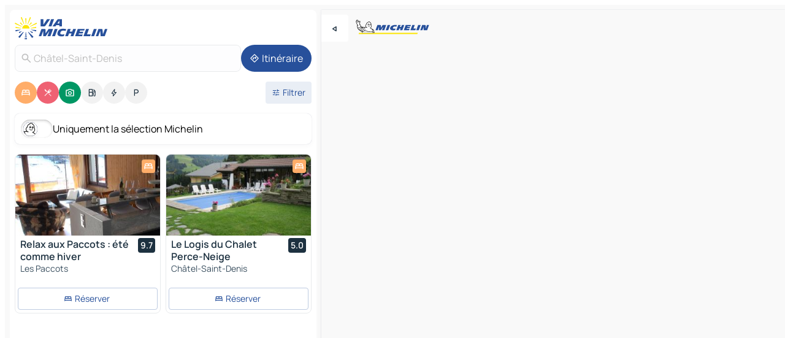

--- FILE ---
content_type: text/html
request_url: https://fr.viamichelin.ch/cartes-plans/suisse/fribourg/la_veveyse/chatel_saint_denis-1618
body_size: 28601
content:
<!doctype html>
<html lang="fr">
	<head>
		<meta charset="utf-8" />
		<meta
		name="viewport"
		content="width=device-width, initial-scale=1, maximum-scale=1, user-scalable=no"
		/>
		<!-- start app -->
		
		<link href="../../../../_app/immutable/assets/vnd.D6Q4K2v3.css" rel="stylesheet">
		<link href="../../../../_app/immutable/assets/lib.ClfmIUqM.css" rel="stylesheet">
		<link href="../../../../_app/immutable/assets/vnd.5Sg-tN0i.css" rel="stylesheet">
		<link href="../../../../_app/immutable/assets/0.CZjqkv8g.css" rel="stylesheet">
		<link href="../../../../_app/immutable/assets/2.DTvqgUuk.css" rel="stylesheet">
		<link href="../../../../_app/immutable/assets/10.BZFhgFJ2.css" rel="stylesheet"><!--1xg1a3p--><!--[!--><!--]--> <!--[--><!--[--><link rel="preconnect" href="https://q-xx.bstatic.com"/> <link rel="dns-prefetch" href="https://q-xx.bstatic.com"/><link rel="preconnect" href="https://res.cloudinary.com"/> <link rel="dns-prefetch" href="https://res.cloudinary.com"/><link rel="preconnect" href="https://map7.viamichelin.com"/> <link rel="dns-prefetch" href="https://map7.viamichelin.com"/><link rel="preconnect" href="https://map8.viamichelin.com"/> <link rel="dns-prefetch" href="https://map8.viamichelin.com"/><link rel="preconnect" href="https://map9.viamichelin.com"/> <link rel="dns-prefetch" href="https://map9.viamichelin.com"/><link rel="preconnect" href="https://sdk.privacy-center.org"/> <link rel="dns-prefetch" href="https://sdk.privacy-center.org"/><!--]--><!--]--> <!--[--><!--[--><link rel="prefetch" href="https://q-xx.bstatic.com/xdata/images/hotel/max320/519853815.jpg?k=7d5db72a544554a49b52690e0ee349efc71bf38cf8ee0a80f0bc52b28ec2fb2f&amp;o=" as="image"/><link rel="prefetch" href="https://q-xx.bstatic.com/xdata/images/hotel/max320/186259939.jpg?k=d55f8cceeb3b46d962fee2a9717fb53ff8f9ad9d6d3a2e76d4200b91cc45337a&amp;o=" as="image"/><!--]--><!--]--> <meta name="description" content="La carte MICHELIN Châtel-Saint-Denis: plans de ville, carte routière et carte touristique Châtel-Saint-Denis, avec les hôtels, les sites touristiques et les restaurants MICHELIN Châtel-Saint-Denis"/> <meta property="og:type" content="website"/> <meta property="og:site_name" content="ViaMichelin"/> <!--[--><meta property="og:title" content="Carte MICHELIN Châtel-Saint-Denis - ViaMichelin"/><!--]--> <!--[--><meta property="og:description" content="La carte MICHELIN Châtel-Saint-Denis: plans de ville, carte routière et carte touristique Châtel-Saint-Denis, avec les hôtels, les sites touristiques et les restaurants MICHELIN Châtel-Saint-Denis"/><!--]--> <!--[--><meta property="og:image" content="https://fr.viamichelin.ch/_app/immutable/assets/logo-social.CPCa_Ogs.png"/><!--]--> <!--[!--><!--]--> <!--[--><link rel="alternate" href="https://www.viamichelin.at/karten-stadtplan/schweiz/freiburg/vivisbachbezirk/chatel_saint_denis-1618" hreflang="de-at" onload="this.__e=event" onerror="this.__e=event"/><link rel="alternate" href="https://fr.viamichelin.be/cartes-plans/suisse/fribourg/la_veveyse/chatel_saint_denis-1618" hreflang="fr-be" onload="this.__e=event" onerror="this.__e=event"/><link rel="alternate" href="https://nl.viamichelin.be/kaarten-plattegronden/zwitserland/fribourg/veveyse/chatel_saint_denis-1618" hreflang="nl-be" onload="this.__e=event" onerror="this.__e=event"/><link rel="alternate" href="https://de.viamichelin.ch/karten-stadtplan/schweiz/freiburg/vivisbachbezirk/chatel_saint_denis-1618" hreflang="de-ch" onload="this.__e=event" onerror="this.__e=event"/><link rel="alternate" href="https://it.viamichelin.ch/mappe-piantine/svizzera/friborgo/la_veveyse/chatel_saint_denis-1618" hreflang="it-ch" onload="this.__e=event" onerror="this.__e=event"/><link rel="alternate" href="https://www.viamichelin.com/maps/switzerland/fribourg/la_veveyse/chatel_saint_denis-1618" hreflang="en" onload="this.__e=event" onerror="this.__e=event"/><link rel="alternate" href="https://www.viamichelin.de/karten-stadtplan/schweiz/freiburg/vivisbachbezirk/chatel_saint_denis-1618" hreflang="de" onload="this.__e=event" onerror="this.__e=event"/><link rel="alternate" href="https://www.viamichelin.es/mapas-planos/suiza/friburgo/la_veveyse/chatel_saint_denis-1618" hreflang="es" onload="this.__e=event" onerror="this.__e=event"/><link rel="alternate" href="https://www.viamichelin.fr/cartes-plans/suisse/fribourg/la_veveyse/chatel_saint_denis-1618" hreflang="fr" onload="this.__e=event" onerror="this.__e=event"/><link rel="alternate" href="https://www.viamichelin.it/mappe-piantine/svizzera/friborgo/la_veveyse/chatel_saint_denis-1618" hreflang="it" onload="this.__e=event" onerror="this.__e=event"/><link rel="alternate" href="https://www.viamichelin.ie/maps/switzerland/fribourg/la_veveyse/chatel_saint_denis-1618" hreflang="en-ie" onload="this.__e=event" onerror="this.__e=event"/><link rel="alternate" href="https://www.viamichelin.nl/kaarten-plattegronden/zwitserland/fribourg/veveyse/chatel_saint_denis-1618" hreflang="nl" onload="this.__e=event" onerror="this.__e=event"/><link rel="alternate" href="https://www.viamichelin.pt/mapas-plantas/suica/friburgo/distrito_de_veveyse/chatel_saint_denis-1618" hreflang="pt" onload="this.__e=event" onerror="this.__e=event"/><link rel="alternate" href="https://www.viamichelin.co.uk/maps/switzerland/fribourg/la_veveyse/chatel_saint_denis-1618" hreflang="en-gb" onload="this.__e=event" onerror="this.__e=event"/><!--]--> <!--[!--><!--]--><!----><title>Carte MICHELIN Châtel-Saint-Denis - ViaMichelin</title>
		<!-- end app -->

		<meta name="google-site-verification" content="WgJa1cTzAZSQnDsg_NiBfVwI5UW7ZXNW7gNJDaNIwCw" />

		<link rel="icon" href="../../../../favicon.png" />

		<!-- Start Consent -->
		<script
			nonce="c0EtbGd82qlfJ1IKtAJT7A=="
			id="spcloader"
			async
			fetchpriority="high"
			type="text/javascript"
			src="https://sdk.privacy-center.org/a1a55c7f-7f45-4e4b-80ac-b48e44c2fe99/loader.js?target=fr.viamichelin.ch"
		></script>
		<script nonce="c0EtbGd82qlfJ1IKtAJT7A==" type="text/javascript" async>
			window.didomiOnReady = window.didomiOnReady || [];
			window.didomiEventListeners = window.didomiEventListeners || [];

			window.didomiEventListeners.push(
				{
					event: "notice.shown",
					listener() {
						const $link = document.querySelector(
							".didomi-notice-view-partners-link-in-text"
						);
						if (!$link) {
							return;
						}
						$link.removeAttribute("href");
						$link.addEventListener("click", () => {
							Didomi.preferences.show("vendors");
						});
					},
				},
				{
					event: "notice.clickagree",
					listener() {
						window.postMessage({ type: 'didomi_clickagree'})
					}
				}
			);

			window.didomiConfig = {
				user: {
					bots: {
						consentRequired: false,
					},
				},
				preferences: {
					showWhenConsentIsMissing: false,
				},
			};

			window.gdprAppliesGlobally = true;
			// prettier-ignore
			!function(){function t(e){if(!window.frames[e]){if(document.body&&document.body.firstChild){let a=document.body,n=document.createElement("iframe");n.style.display="none",n.name=e,n.title=e,a.insertBefore(n,a.firstChild)}else setTimeout(function(){t(e)},5)}}function e(t,e,a,n,i){function r(t,a,n,r){if("function"!=typeof n)return;window[e]||(window[e]=[]);let s=!1;i&&(s=i(t,r,n)),s||window[e].push({command:t,version:a,callback:n,parameter:r})}function s(e){if(!window[t]||!0!==window[t].stub||!e.data)return;let i="string"==typeof e.data,r;try{r=i?JSON.parse(e.data):e.data}catch(s){return}if(r[a]){let f=r[a];window[t](f.command,f.version,function(t,a){let r={};r[n]={returnValue:t,success:a,callId:f.callId},e.source.postMessage(i?JSON.stringify(r):r,"*")},f.parameter)}}r.stub=!0,r.stubVersion=2,"function"!=typeof window[t]&&(window[t]=r,window.addEventListener?window.addEventListener("message",s,!1):window.attachEvent("onmessage",s))}e("__uspapi","__uspapiBuffer","__uspapiCall","__uspapiReturn"),t("__uspapiLocator"),e("__tcfapi","__tcfapiBuffr","__tcl","__tcfapiReturn"),t("__tcfapiLocator")}();
		</script>
		<!-- End Consent -->

		<!-- Start Google tag manager -->
		<script
			src="https://www.googletagmanager.com/gtag/js?id=G-97C0VJRFGQ"
			defer
			type="didomi/javascript"
			nonce="c0EtbGd82qlfJ1IKtAJT7A=="
			fetchpriority="low"
		></script>
		<script nonce="c0EtbGd82qlfJ1IKtAJT7A==" type="text/javascript" defer>
			window.dataLayer = window.dataLayer || [];
			function gtag() {
				dataLayer.push(arguments);
			}
			gtag('js', new Date());
			gtag('config', 'G-97C0VJRFGQ', { send_page_view: false });
		</script>
		<!-- End Google tag manager -->
	</head>

	<body data-sveltekit-preload-data="hover" class="text-body">
		<div style="display: contents"><!--[--><!--[--><!----><!--[--><!--]--> <!--[--><!--[--><!----><div class="main-container bg-neutral-weak  svelte-9k52vj homepage" style="--bottomsheet-height-offset: -100px;"><div class="map svelte-9k52vj"><div class="h-full w-full md:shadow-smooth-block md:relative svelte-1kc9jmr" data-testid="map-container"><!--[!--><!--]--></div><!----> <!--[--><div class="absolute top-4 left-0 size-11 z-ontop hidden md:block"><button type="button" class="btn-filled-white btn-md rd-l-0 min-w-max"><!--[!--><!--[--><!----><span class="flex w-max size-3.5"><!--[--><!----><span class="icon-arrow-back-left inline-block"><!----></span><!----><!--]--><!----></span><!----><!--]--> <!--[!--><!--]--> <!--[!--><!--]--><!--]--> <!--[!--><!--]--></button><!----></div><!--]--> <img src="/_app/immutable/assets/vm-logo-bib-michelin.Dd_LzvJh.svg" alt="Michelin" class="absolute left-14 top-6 md:block hidden z-hover" height="24" width="120"/> <img height="32" width="126" src="/_app/immutable/assets/vm-logo-large.BEgj6SJ1.svg" alt="ViaMichelin" class="absolute-center-x top-2 md:hidden z-hover"/></div> <!--[!--><!--]--> <div class="slot-container md:p-2 md:pr-0 md:h-dvh printable svelte-9k52vj"><div class="md:overflow-hidden md:rd-2 md:h-dvh max-h-full printable"><div class="slot-wrapper h-full scrollbar-thin printable md:bg-neutral-weakest svelte-9k52vj"><!--[!--><!--]--> <!--[--><!--[--><!----><!--[--><!----><!--[!--><!----><div class="translate-slide-offset md:block svelte-5lb488" style="--slide-offset: 0px;"><img src="/_app/immutable/assets/vm-logo-bib-michelin.Dd_LzvJh.svg" alt="Michelin" class="absolute top-[var(--top)] right-[var(--right)] md:hidden" style="--top: -24px; --right: 8px;" height="24" width="120"/> <div><div><div class="searchtools w-full md:flex md:flex-wrap md:gap-4 md:bg-transparent md:px-2 md:pt-2  md:flex svelte-1kj4v11" data-testid="map-search-panel"><!--[!--><!--]--> <!--[--><div class="hidden md:block w-full"><header role="banner" class="flex items-center w-full py-1 justify-between md:py-0"><!--[!--><!--[--><a href="../../../../" class="block py-1 pr-2 shrink-0" aria-label="Retour à la page d'accueil" data-sveltekit-preload-data="tap"><img class="h-9 cover-left" src="/_app/immutable/assets/vm-logo-large.BEgj6SJ1.svg" alt="ViaMichelin" width="152" height="36"/></a><!--]--><!--]--> <!--[!--><!--[!--><!--]--><!--]--></header><!----></div><!--]--> <div class="flex gap-2 w-full md:p-0 md:bg-transparent border-coloredneutral-weakest rounded-full p-2"><div class="search relative w-full min-w-0  svelte-oeoh2d"><label for="address-search" class="text-sm"> <span class="input-container flex items-center p-2 w-full text-5 gap-1 rd-2 relative b-solid b-0.5 border-coloredneutral-weakest element-disabled bg-neutral-soft text-neutral svelte-xzp1b6"><!--[--><!----><span class="icon-search inline-block w-5 "><!----></span><!----><!--]--> <input type="text" id="address-search" class="input min-w-0 text-md text-coloredneutral b-0 flex-grow bg-transparent placeholder:text-neutral disabled:text-neutral svelte-xzp1b6" placeholder="On va où ?" aria-label="On va où ?" disabled autocomplete="off" value="Châtel-Saint-Denis"/> <!--[!--><!--]--> <!--[!--><!--]--></span></label><!----> <ul class="results rd-2 absolute z-hover w-full m-0 mt-1 p-0 shadow-smooth-bottom-2 bg-neutral-weakest text-coloredneutral text-md svelte-oeoh2d" role="listbox" aria-label="Résultats de la recherche"><!--[!--><!--]--><!----> <!--[!--><!--]--> <!--[!--><!--[!--><!--]--><!--]--><!----></ul></div><!----> <!--[--><button type="button" aria-label="Itinéraire" class="btn-filled-primary btn-md z-infront rounded-full min-w-max"><!--[!--><!--[--><!----><span class="flex w-max"><!--[--><!----><span class="icon-directions inline-block"><!----></span><!----><!--]--><!----></span><!----><!--]--> <!--[--><span class="ml-1">Itinéraire</span><!--]--> <!--[!--><!--]--><!--]--> <!--[!--><!--]--></button><!--]--></div></div></div><!----></div></div> <div class="poi-container relative z-1 md:block bg-neutral-weakest md:bg-transparent svelte-5lb488"><button type="button" class="handle relative w-full p-4 rd-2 b-0 grid place-items-center bg-transparent md:hidden svelte-5lb488" style="height: 40px;"><span class="rd-2 w-20 h-2 bg-base-15"></span></button> <div class="mt-4"><div class="mb-2 px-2"><div class="flex justify-between flex-nowrap flex-row-reverse"><div class="grow-3 order-2"><div class="flex gap-1 flex-wrap" role="listbox" aria-multiselectable="true" aria-orientation="horizontal" aria-label="Points d'intérêt"><!--[--><!--[!--><button type="button" role="option" title="Recherche Hébergements" aria-selected="true" aria-label="Recherche Hébergements" class="whitespace-nowrap flex justify-center items-center text-md gap-1 b-0 cursor-pointer rounded-full p-2.5 bg-hotel text-neutral-weakest hover:bg-hotel-soft svelte-f2zwv4 aspect-ratio-1"><!--[!--><!--[--><!----><span class="flex w-max"><!--[--><!----><span class="icon-hotel inline-block"><!----></span><!----><!--]--><!----></span><!----><!--]--> <!--[!--><!--]--> <!--[!--><!--]--><!--]--></button><!--]--><!--[!--><button type="button" role="option" title="Recherche Restaurants" aria-selected="true" aria-label="Recherche Restaurants" class="whitespace-nowrap flex justify-center items-center text-md gap-1 b-0 cursor-pointer rounded-full p-2.5 bg-restaurant text-neutral-weakest hover:bg-restaurant-soft svelte-f2zwv4 aspect-ratio-1"><!--[!--><!--[--><!----><span class="flex w-max"><!--[--><!----><span class="icon-restaurant inline-block"><!----></span><!----><!--]--><!----></span><!----><!--]--> <!--[!--><!--]--> <!--[!--><!--]--><!--]--></button><!--]--><!--[!--><button type="button" role="option" title="Recherche Tourisme" aria-selected="true" aria-label="Recherche Tourisme" class="whitespace-nowrap flex justify-center items-center text-md gap-1 b-0 cursor-pointer rounded-full p-2.5 bg-tourism text-neutral-weakest hover:bg-tourism-soft svelte-f2zwv4 aspect-ratio-1"><!--[!--><!--[--><!----><span class="flex w-max"><!--[--><!----><span class="icon-tourism inline-block"><!----></span><!----><!--]--><!----></span><!----><!--]--> <!--[!--><!--]--> <!--[!--><!--]--><!--]--></button><!--]--><!--[!--><button type="button" role="option" title="Recherche Stations service" aria-selected="false" aria-label="Recherche Stations service" class="whitespace-nowrap flex justify-center items-center text-md gap-1 b-0 cursor-pointer rounded-full p-2.5 bg-neutral-soft hover:bg-coloredneutral-weak text-coloredneutral svelte-f2zwv4 aspect-ratio-1"><!--[!--><!--[--><!----><span class="flex w-max"><!--[--><!----><span class="icon-energy-pump inline-block"><!----></span><!----><!--]--><!----></span><!----><!--]--> <!--[!--><!--]--> <!--[!--><!--]--><!--]--></button><!--]--><!--[!--><button type="button" role="option" title="Recherche Recharges auto" aria-selected="false" aria-label="Recherche Recharges auto" class="whitespace-nowrap flex justify-center items-center text-md gap-1 b-0 cursor-pointer rounded-full p-2.5 bg-neutral-soft hover:bg-coloredneutral-weak text-coloredneutral svelte-f2zwv4 aspect-ratio-1"><!--[!--><!--[--><!----><span class="flex w-max"><!--[--><!----><span class="icon-flash inline-block"><!----></span><!----><!--]--><!----></span><!----><!--]--> <!--[!--><!--]--> <!--[!--><!--]--><!--]--></button><!--]--><!--[!--><button type="button" role="option" title="Recherche Parkings" aria-selected="false" aria-label="Recherche Parkings" class="whitespace-nowrap flex justify-center items-center text-md gap-1 b-0 cursor-pointer rounded-full p-2.5 bg-neutral-soft hover:bg-coloredneutral-weak text-coloredneutral svelte-f2zwv4 aspect-ratio-1"><!--[!--><!--[--><!----><span class="flex w-max"><!--[--><!----><span class="icon-parking inline-block"><!----></span><!----><!--]--><!----></span><!----><!--]--> <!--[!--><!--]--> <!--[!--><!--]--><!--]--></button><!--]--><!--]--></div><!----></div> <!--[--><div class="ml-2 relative order-1"><button type="button" aria-label="Ouvrir les filtres" class="btn-filled-light btn-sm relative filter-button min-w-max"><!--[!--><!--[--><!----><span class="flex w-max"><!--[--><!----><span class="icon-tune inline-block"><!----></span><!----><!--]--><!----></span><!----><!--]--> <!--[--><span class="ml-1">Filtrer</span><!--]--> <!--[!--><!--]--><!--]--> <!--[--><!--[!--><!--]--><!----><!--]--></button><!----></div><!--]--></div> <div class="date-range-picker-container min-w-0 w-full order--1 mt-2"><div class="flex items-start gap-2"><!--[!--><!--]--></div></div></div><!----> <!--[--><div class="bg-neutral-weakest p-2 rd-2 flex flex-col mb-4 mx-2 shadow-smooth-block"><label for="only-michelin-switch" class="flex p-0.5 items-center gap-2 max-w-max cursor-pointer"><input id="only-michelin-switch" type="checkbox" role="switch" class="sr-only"/> <span class="rounded-full w-13 h-7.5 transition-colors shadow-michelin-switch bg-base-0"><!----><span class="icon-bib-signature inline-block transition-transform p-3.9 translate-x-none"><!----></span><!----><!----></span> <span class="select-none">Uniquement la sélection Michelin</span></label><!----></div><!--]--> <!--[--><ul data-testid="poilist" class="container m-0 px-2 grid svelte-1qh5ik5"><!--[!--><!--[--><!--[!--><!----><!--[--><!----><li data-testid="poi-card-0" data-category="hotel" class="poi-card lg grid text-body border-coloredneutral-weakest bg-neutral-weakest hover:border-transparent border-1 border-solid rd-2 relative with-shadow vertical svelte-1ci3g67" role="none"><a href="/cartes-plans/hotels/poi/les_paccots-1619-2cdf1893?bounds=6.883257~46.475374~7.004759~46.564484&amp;itinerary=&amp;poiCategories=7&amp;selectedAddress=%7B%22address%22%3A%22Ch%C3%A2tel-Saint-Denis%22%2C%22city%22%3A%22Ch%C3%A2tel-Saint-Denis%22%2C%22coordinates%22%3A%7B%22lat%22%3A46.5269526%2C%22lng%22%3A6.9006211%7D%2C%22countryCode%22%3A%22CHE%22%2C%22region%22%3A%22Fribourg%22%2C%22zipCode%22%3A%221618%22%2C%22entityType%22%3A%22CITY%22%2C%22boundsSync%22%3Atrue%7D&amp;withCaravan=false" class="decoration-none flex flex-col " data-sveltekit-preload-data="tap"><!--[--><!----><div data-testid="poi-card-hero" class="poi-card-hero group grid w-full h-full max-h-132px p-0 m-0 overflow-hidden vertical svelte-1wnh944"><!--[!--><!--[--><!----><div class="container-carousel w-full relative cursor-pointer full carousel h-full max-h-132px w-full grid-area-[1/-1] overflow-hidden svelte-w1l4d7" role="region" aria-roledescription="carousel" aria-label="Carrousel d'image pour Relax aux Paccots : été comme hiver"><!--[!--><!--]--> <div class="h-auto"><button type="button" aria-label="Voir le contenu précédent" aria-hidden="true" class="btn-ghost-white btn-md left-arrow-container absolute left-0 hidden poi-card-hero-controls min-w-max"><!--[!--><!--[--><!----><span class="flex w-max"><!--[--><!----><span class="icon-chevron-left inline-block"><!----></span><!----><!--]--><!----></span><!----><!--]--> <!--[!--><!--]--> <!--[!--><!--]--><!--]--> <!--[!--><!--]--></button><!----> <ul class="carousel flex h-100% overflow-x-scroll m-0 p-0 list-none bg-neutral-weakest rd-tr-2 rd-tl-2 h-full w-full svelte-w1l4d7" aria-roledescription="slide" role="group" aria-label="image 1 sur 10"><!--[--><li class="img-container items-center flex grow-0 shrink-0 justify-center w-full svelte-w1l4d7"><figure class="img-wrapper w-full m-0 p-0 h-full overflow-hidden"><!--[!--><img decoding="sync" src="https://q-xx.bstatic.com/xdata/images/hotel/max320/519853815.jpg?k=7d5db72a544554a49b52690e0ee349efc71bf38cf8ee0a80f0bc52b28ec2fb2f&amp;o=" alt="Relax aux Paccots : été comme hiver - 0" class="h-full w-full" srcset="https://q-xx.bstatic.com/xdata/images/hotel/max160/519853815.jpg?k=7d5db72a544554a49b52690e0ee349efc71bf38cf8ee0a80f0bc52b28ec2fb2f&amp;o= 160w, https://q-xx.bstatic.com/xdata/images/hotel/max320/519853815.jpg?k=7d5db72a544554a49b52690e0ee349efc71bf38cf8ee0a80f0bc52b28ec2fb2f&amp;o= 320w, https://q-xx.bstatic.com/xdata/images/hotel/max640/519853815.jpg?k=7d5db72a544554a49b52690e0ee349efc71bf38cf8ee0a80f0bc52b28ec2fb2f&amp;o= 640w, https://q-xx.bstatic.com/xdata/images/hotel/max960/519853815.jpg?k=7d5db72a544554a49b52690e0ee349efc71bf38cf8ee0a80f0bc52b28ec2fb2f&amp;o= 960w, https://q-xx.bstatic.com/xdata/images/hotel/max1280/519853815.jpg?k=7d5db72a544554a49b52690e0ee349efc71bf38cf8ee0a80f0bc52b28ec2fb2f&amp;o= 1280w, https://q-xx.bstatic.com/xdata/images/hotel/max1920/519853815.jpg?k=7d5db72a544554a49b52690e0ee349efc71bf38cf8ee0a80f0bc52b28ec2fb2f&amp;o= 1920w" sizes="320px" style="width: 260px; height: 132px; object-fit: cover;" onerror="this.__e=event"/><!----> <!--[!--><!--]--><!--]--></figure></li><li class="img-container items-center flex grow-0 shrink-0 justify-center w-full svelte-w1l4d7"><figure class="img-wrapper w-full m-0 p-0 h-full overflow-hidden"><!--[!--><img decoding="sync" src="https://q-xx.bstatic.com/xdata/images/hotel/max320/519854324.jpg?k=474003447c3ff5a7aedc67390088db532d16db95b2c9a4bc262ca29aa48851f2&amp;o=" alt="Relax aux Paccots : été comme hiver - 1" class="h-full w-full" srcset="https://q-xx.bstatic.com/xdata/images/hotel/max160/519854324.jpg?k=474003447c3ff5a7aedc67390088db532d16db95b2c9a4bc262ca29aa48851f2&amp;o= 160w, https://q-xx.bstatic.com/xdata/images/hotel/max320/519854324.jpg?k=474003447c3ff5a7aedc67390088db532d16db95b2c9a4bc262ca29aa48851f2&amp;o= 320w, https://q-xx.bstatic.com/xdata/images/hotel/max640/519854324.jpg?k=474003447c3ff5a7aedc67390088db532d16db95b2c9a4bc262ca29aa48851f2&amp;o= 640w, https://q-xx.bstatic.com/xdata/images/hotel/max960/519854324.jpg?k=474003447c3ff5a7aedc67390088db532d16db95b2c9a4bc262ca29aa48851f2&amp;o= 960w, https://q-xx.bstatic.com/xdata/images/hotel/max1280/519854324.jpg?k=474003447c3ff5a7aedc67390088db532d16db95b2c9a4bc262ca29aa48851f2&amp;o= 1280w, https://q-xx.bstatic.com/xdata/images/hotel/max1920/519854324.jpg?k=474003447c3ff5a7aedc67390088db532d16db95b2c9a4bc262ca29aa48851f2&amp;o= 1920w" sizes="320px" style="width: 260px; height: 132px; object-fit: cover;" onerror="this.__e=event"/><!----> <!--[!--><!--]--><!--]--></figure></li><li class="img-container items-center flex grow-0 shrink-0 justify-center w-full svelte-w1l4d7"><figure class="img-wrapper w-full m-0 p-0 h-full overflow-hidden"><!--[!--><img loading="lazy" decoding="async" src="https://q-xx.bstatic.com/xdata/images/hotel/max320/520071485.jpg?k=8ec42bdec9941d69b43f8925bb621dafabdab9a6db2f5b4f496bfd411b42f782&amp;o=" alt="Relax aux Paccots : été comme hiver - 2" class="h-full w-full" srcset="https://q-xx.bstatic.com/xdata/images/hotel/max160/520071485.jpg?k=8ec42bdec9941d69b43f8925bb621dafabdab9a6db2f5b4f496bfd411b42f782&amp;o= 160w, https://q-xx.bstatic.com/xdata/images/hotel/max320/520071485.jpg?k=8ec42bdec9941d69b43f8925bb621dafabdab9a6db2f5b4f496bfd411b42f782&amp;o= 320w, https://q-xx.bstatic.com/xdata/images/hotel/max640/520071485.jpg?k=8ec42bdec9941d69b43f8925bb621dafabdab9a6db2f5b4f496bfd411b42f782&amp;o= 640w, https://q-xx.bstatic.com/xdata/images/hotel/max960/520071485.jpg?k=8ec42bdec9941d69b43f8925bb621dafabdab9a6db2f5b4f496bfd411b42f782&amp;o= 960w, https://q-xx.bstatic.com/xdata/images/hotel/max1280/520071485.jpg?k=8ec42bdec9941d69b43f8925bb621dafabdab9a6db2f5b4f496bfd411b42f782&amp;o= 1280w, https://q-xx.bstatic.com/xdata/images/hotel/max1920/520071485.jpg?k=8ec42bdec9941d69b43f8925bb621dafabdab9a6db2f5b4f496bfd411b42f782&amp;o= 1920w" sizes="320px" style="width: 260px; height: 132px; object-fit: cover;" onerror="this.__e=event"/><!----> <!--[!--><!--]--><!--]--></figure></li><li class="img-container items-center flex grow-0 shrink-0 justify-center w-full svelte-w1l4d7"><figure class="img-wrapper w-full m-0 p-0 h-full overflow-hidden"><!--[!--><img loading="lazy" decoding="async" src="https://q-xx.bstatic.com/xdata/images/hotel/max320/519854316.jpg?k=bc9e71d3a55b3f28f8525fc53842fb17243a3a27eae623b1efeb39caa63c3c41&amp;o=" alt="Relax aux Paccots : été comme hiver - 3" class="h-full w-full" srcset="https://q-xx.bstatic.com/xdata/images/hotel/max160/519854316.jpg?k=bc9e71d3a55b3f28f8525fc53842fb17243a3a27eae623b1efeb39caa63c3c41&amp;o= 160w, https://q-xx.bstatic.com/xdata/images/hotel/max320/519854316.jpg?k=bc9e71d3a55b3f28f8525fc53842fb17243a3a27eae623b1efeb39caa63c3c41&amp;o= 320w, https://q-xx.bstatic.com/xdata/images/hotel/max640/519854316.jpg?k=bc9e71d3a55b3f28f8525fc53842fb17243a3a27eae623b1efeb39caa63c3c41&amp;o= 640w, https://q-xx.bstatic.com/xdata/images/hotel/max960/519854316.jpg?k=bc9e71d3a55b3f28f8525fc53842fb17243a3a27eae623b1efeb39caa63c3c41&amp;o= 960w, https://q-xx.bstatic.com/xdata/images/hotel/max1280/519854316.jpg?k=bc9e71d3a55b3f28f8525fc53842fb17243a3a27eae623b1efeb39caa63c3c41&amp;o= 1280w, https://q-xx.bstatic.com/xdata/images/hotel/max1920/519854316.jpg?k=bc9e71d3a55b3f28f8525fc53842fb17243a3a27eae623b1efeb39caa63c3c41&amp;o= 1920w" sizes="320px" style="width: 260px; height: 132px; object-fit: cover;" onerror="this.__e=event"/><!----> <!--[!--><!--]--><!--]--></figure></li><li class="img-container items-center flex grow-0 shrink-0 justify-center w-full svelte-w1l4d7"><figure class="img-wrapper w-full m-0 p-0 h-full overflow-hidden"><!--[!--><img loading="lazy" decoding="async" src="https://q-xx.bstatic.com/xdata/images/hotel/max320/519854321.jpg?k=3be3386961bb8f0319d431ebed1ffeb0ec0b502179eeede389f4e0810363c4ba&amp;o=" alt="Relax aux Paccots : été comme hiver - 4" class="h-full w-full" srcset="https://q-xx.bstatic.com/xdata/images/hotel/max160/519854321.jpg?k=3be3386961bb8f0319d431ebed1ffeb0ec0b502179eeede389f4e0810363c4ba&amp;o= 160w, https://q-xx.bstatic.com/xdata/images/hotel/max320/519854321.jpg?k=3be3386961bb8f0319d431ebed1ffeb0ec0b502179eeede389f4e0810363c4ba&amp;o= 320w, https://q-xx.bstatic.com/xdata/images/hotel/max640/519854321.jpg?k=3be3386961bb8f0319d431ebed1ffeb0ec0b502179eeede389f4e0810363c4ba&amp;o= 640w, https://q-xx.bstatic.com/xdata/images/hotel/max960/519854321.jpg?k=3be3386961bb8f0319d431ebed1ffeb0ec0b502179eeede389f4e0810363c4ba&amp;o= 960w, https://q-xx.bstatic.com/xdata/images/hotel/max1280/519854321.jpg?k=3be3386961bb8f0319d431ebed1ffeb0ec0b502179eeede389f4e0810363c4ba&amp;o= 1280w, https://q-xx.bstatic.com/xdata/images/hotel/max1920/519854321.jpg?k=3be3386961bb8f0319d431ebed1ffeb0ec0b502179eeede389f4e0810363c4ba&amp;o= 1920w" sizes="320px" style="width: 260px; height: 132px; object-fit: cover;" onerror="this.__e=event"/><!----> <!--[!--><!--]--><!--]--></figure></li><li class="img-container items-center flex grow-0 shrink-0 justify-center w-full svelte-w1l4d7"><figure class="img-wrapper w-full m-0 p-0 h-full overflow-hidden"><!--[!--><img loading="lazy" decoding="async" src="https://q-xx.bstatic.com/xdata/images/hotel/max320/519854309.jpg?k=a3ef6b4ef4547a46767cc206b1c48a13af588f9b0dc2992bfd42c13221229426&amp;o=" alt="Relax aux Paccots : été comme hiver - 5" class="h-full w-full" srcset="https://q-xx.bstatic.com/xdata/images/hotel/max160/519854309.jpg?k=a3ef6b4ef4547a46767cc206b1c48a13af588f9b0dc2992bfd42c13221229426&amp;o= 160w, https://q-xx.bstatic.com/xdata/images/hotel/max320/519854309.jpg?k=a3ef6b4ef4547a46767cc206b1c48a13af588f9b0dc2992bfd42c13221229426&amp;o= 320w, https://q-xx.bstatic.com/xdata/images/hotel/max640/519854309.jpg?k=a3ef6b4ef4547a46767cc206b1c48a13af588f9b0dc2992bfd42c13221229426&amp;o= 640w, https://q-xx.bstatic.com/xdata/images/hotel/max960/519854309.jpg?k=a3ef6b4ef4547a46767cc206b1c48a13af588f9b0dc2992bfd42c13221229426&amp;o= 960w, https://q-xx.bstatic.com/xdata/images/hotel/max1280/519854309.jpg?k=a3ef6b4ef4547a46767cc206b1c48a13af588f9b0dc2992bfd42c13221229426&amp;o= 1280w, https://q-xx.bstatic.com/xdata/images/hotel/max1920/519854309.jpg?k=a3ef6b4ef4547a46767cc206b1c48a13af588f9b0dc2992bfd42c13221229426&amp;o= 1920w" sizes="320px" style="width: 260px; height: 132px; object-fit: cover;" onerror="this.__e=event"/><!----> <!--[!--><!--]--><!--]--></figure></li><li class="img-container items-center flex grow-0 shrink-0 justify-center w-full svelte-w1l4d7"><figure class="img-wrapper w-full m-0 p-0 h-full overflow-hidden"><!--[!--><img loading="lazy" decoding="async" src="https://q-xx.bstatic.com/xdata/images/hotel/max320/519854323.jpg?k=b925dc8095a08e6bd919e194d3230b3626546f4ae15ad8a7133467a54df5a901&amp;o=" alt="Relax aux Paccots : été comme hiver - 6" class="h-full w-full" srcset="https://q-xx.bstatic.com/xdata/images/hotel/max160/519854323.jpg?k=b925dc8095a08e6bd919e194d3230b3626546f4ae15ad8a7133467a54df5a901&amp;o= 160w, https://q-xx.bstatic.com/xdata/images/hotel/max320/519854323.jpg?k=b925dc8095a08e6bd919e194d3230b3626546f4ae15ad8a7133467a54df5a901&amp;o= 320w, https://q-xx.bstatic.com/xdata/images/hotel/max640/519854323.jpg?k=b925dc8095a08e6bd919e194d3230b3626546f4ae15ad8a7133467a54df5a901&amp;o= 640w, https://q-xx.bstatic.com/xdata/images/hotel/max960/519854323.jpg?k=b925dc8095a08e6bd919e194d3230b3626546f4ae15ad8a7133467a54df5a901&amp;o= 960w, https://q-xx.bstatic.com/xdata/images/hotel/max1280/519854323.jpg?k=b925dc8095a08e6bd919e194d3230b3626546f4ae15ad8a7133467a54df5a901&amp;o= 1280w, https://q-xx.bstatic.com/xdata/images/hotel/max1920/519854323.jpg?k=b925dc8095a08e6bd919e194d3230b3626546f4ae15ad8a7133467a54df5a901&amp;o= 1920w" sizes="320px" style="width: 260px; height: 132px; object-fit: cover;" onerror="this.__e=event"/><!----> <!--[!--><!--]--><!--]--></figure></li><li class="img-container items-center flex grow-0 shrink-0 justify-center w-full svelte-w1l4d7"><figure class="img-wrapper w-full m-0 p-0 h-full overflow-hidden"><!--[!--><img loading="lazy" decoding="async" src="https://q-xx.bstatic.com/xdata/images/hotel/max320/520073068.jpg?k=ab2ffb9eb7e77de4c1a9fee0ef7ff48f3f6dff30c56c82328e518c5c6b55ae04&amp;o=" alt="Relax aux Paccots : été comme hiver - 7" class="h-full w-full" srcset="https://q-xx.bstatic.com/xdata/images/hotel/max160/520073068.jpg?k=ab2ffb9eb7e77de4c1a9fee0ef7ff48f3f6dff30c56c82328e518c5c6b55ae04&amp;o= 160w, https://q-xx.bstatic.com/xdata/images/hotel/max320/520073068.jpg?k=ab2ffb9eb7e77de4c1a9fee0ef7ff48f3f6dff30c56c82328e518c5c6b55ae04&amp;o= 320w, https://q-xx.bstatic.com/xdata/images/hotel/max640/520073068.jpg?k=ab2ffb9eb7e77de4c1a9fee0ef7ff48f3f6dff30c56c82328e518c5c6b55ae04&amp;o= 640w, https://q-xx.bstatic.com/xdata/images/hotel/max960/520073068.jpg?k=ab2ffb9eb7e77de4c1a9fee0ef7ff48f3f6dff30c56c82328e518c5c6b55ae04&amp;o= 960w, https://q-xx.bstatic.com/xdata/images/hotel/max1280/520073068.jpg?k=ab2ffb9eb7e77de4c1a9fee0ef7ff48f3f6dff30c56c82328e518c5c6b55ae04&amp;o= 1280w, https://q-xx.bstatic.com/xdata/images/hotel/max1920/520073068.jpg?k=ab2ffb9eb7e77de4c1a9fee0ef7ff48f3f6dff30c56c82328e518c5c6b55ae04&amp;o= 1920w" sizes="320px" style="width: 260px; height: 132px; object-fit: cover;" onerror="this.__e=event"/><!----> <!--[!--><!--]--><!--]--></figure></li><li class="img-container items-center flex grow-0 shrink-0 justify-center w-full svelte-w1l4d7"><figure class="img-wrapper w-full m-0 p-0 h-full overflow-hidden"><!--[!--><img loading="lazy" decoding="async" src="https://q-xx.bstatic.com/xdata/images/hotel/max320/519854305.jpg?k=4fef703f9b7dbfdf911b9ec8af3480cd17b0af998e24b2242f27a4ffaac9b854&amp;o=" alt="Relax aux Paccots : été comme hiver - 8" class="h-full w-full" srcset="https://q-xx.bstatic.com/xdata/images/hotel/max160/519854305.jpg?k=4fef703f9b7dbfdf911b9ec8af3480cd17b0af998e24b2242f27a4ffaac9b854&amp;o= 160w, https://q-xx.bstatic.com/xdata/images/hotel/max320/519854305.jpg?k=4fef703f9b7dbfdf911b9ec8af3480cd17b0af998e24b2242f27a4ffaac9b854&amp;o= 320w, https://q-xx.bstatic.com/xdata/images/hotel/max640/519854305.jpg?k=4fef703f9b7dbfdf911b9ec8af3480cd17b0af998e24b2242f27a4ffaac9b854&amp;o= 640w, https://q-xx.bstatic.com/xdata/images/hotel/max960/519854305.jpg?k=4fef703f9b7dbfdf911b9ec8af3480cd17b0af998e24b2242f27a4ffaac9b854&amp;o= 960w, https://q-xx.bstatic.com/xdata/images/hotel/max1280/519854305.jpg?k=4fef703f9b7dbfdf911b9ec8af3480cd17b0af998e24b2242f27a4ffaac9b854&amp;o= 1280w, https://q-xx.bstatic.com/xdata/images/hotel/max1920/519854305.jpg?k=4fef703f9b7dbfdf911b9ec8af3480cd17b0af998e24b2242f27a4ffaac9b854&amp;o= 1920w" sizes="320px" style="width: 260px; height: 132px; object-fit: cover;" onerror="this.__e=event"/><!----> <!--[!--><!--]--><!--]--></figure></li><li class="img-container items-center flex grow-0 shrink-0 justify-center w-full svelte-w1l4d7"><figure class="img-wrapper w-full m-0 p-0 h-full overflow-hidden"><!--[!--><img loading="lazy" decoding="async" src="https://q-xx.bstatic.com/xdata/images/hotel/max320/520073776.jpg?k=168805b08f6bd0e35aff9848cadfc303f43ebaaf0ece2d34417b32673c7da31f&amp;o=" alt="Relax aux Paccots : été comme hiver - 9" class="h-full w-full" srcset="https://q-xx.bstatic.com/xdata/images/hotel/max160/520073776.jpg?k=168805b08f6bd0e35aff9848cadfc303f43ebaaf0ece2d34417b32673c7da31f&amp;o= 160w, https://q-xx.bstatic.com/xdata/images/hotel/max320/520073776.jpg?k=168805b08f6bd0e35aff9848cadfc303f43ebaaf0ece2d34417b32673c7da31f&amp;o= 320w, https://q-xx.bstatic.com/xdata/images/hotel/max640/520073776.jpg?k=168805b08f6bd0e35aff9848cadfc303f43ebaaf0ece2d34417b32673c7da31f&amp;o= 640w, https://q-xx.bstatic.com/xdata/images/hotel/max960/520073776.jpg?k=168805b08f6bd0e35aff9848cadfc303f43ebaaf0ece2d34417b32673c7da31f&amp;o= 960w, https://q-xx.bstatic.com/xdata/images/hotel/max1280/520073776.jpg?k=168805b08f6bd0e35aff9848cadfc303f43ebaaf0ece2d34417b32673c7da31f&amp;o= 1280w, https://q-xx.bstatic.com/xdata/images/hotel/max1920/520073776.jpg?k=168805b08f6bd0e35aff9848cadfc303f43ebaaf0ece2d34417b32673c7da31f&amp;o= 1920w" sizes="320px" style="width: 260px; height: 132px; object-fit: cover;" onerror="this.__e=event"/><!----> <!--[!--><!--]--><!--]--></figure></li><!--]--></ul> <!--[!--><!--]--> <button type="button" aria-label="Voir le contenu suivant" aria-hidden="false" class="btn-ghost-white btn-md right-arrow-container absolute right-0 hidden md:block poi-card-hero-controls min-w-max"><!--[!--><!--[--><!----><span class="flex w-max"><!--[--><!----><span class="icon-chevron-right inline-block"><!----></span><!----><!--]--><!----></span><!----><!--]--> <!--[!--><!--]--> <!--[!--><!--]--><!--]--> <!--[!--><!--]--></button><!----></div><!----></div><!----><!--]--><!--]--> <!--[--><div class="opacity-container relative self-start justify-self-end grid-area-[1/-1] p-2 group-has-hover:opacity-0 group-has-[.no-hover]:opacity-100 svelte-1wnh944"><div class="flex items-center justify-center w-max shrink-0  rd-1 p-0.75 bg-hotel text-neutral-weakest gap-0.5 max-h-5 svelte-snfjjm"><!--[!--><!--[!--><!--[!--><!--]--> <!--[!--><!--]--> <!--[--><!----><div class="flex w-max text-4.5"><!--[--><!----><div class="icon-hotel inline-block"><!----></div><!----><!--]--><!----></div><!----><!--]--><!--]--><!--]--></div><!----></div><!--]--> <!--[--><div class="opacity-container relative self-end grid-area-[1/-1] p-2 group-has-hover:opacity-0 group-has-[.no-hover]:opacity-100 svelte-1wnh944"><!--[!--><!--]--><!----></div><!--]--><!----></div><!----><!--]--> <div class="pt-1 px-2 pb-0 grid h-max"><!--[--><!--[--><!--[--><div class="inline-flex justify-between w-full min-w-0 text-body text-md font-600 gap-x-0.5 text-coloredneutral"><span data-testid="card-title" class="pb-0.5 clamp-lines-2">Relax aux Paccots : été comme hiver</span> <!--[--><div class="flex items-center justify-center w-max shrink-0  rd-1 py-0.5 px-1 bg-coloredneutral text-neutral-weakest h-6 min-w-6 font-600 text-sm svelte-snfjjm"><!--[!--><!--[!--><!--[!--><!--]--> <!--[--><span>9.7</span><!--]--> <!--[!--><!--]--><!--]--><!--]--></div><!--]--></div><!--]--><!--]--> <!--[!--><!--]--> <!--[--><span class="truncate font-400 text-sm text-coloredneutral-soft p-be-1px">Les Paccots</span><!--]--> <!--[!--><!--]--> <!--[!--><!--]--> <!--[!--><!--]--> <!--[!--><!--]--><!--]--></div><!----></a> <div class="button-wrapper p-1 p-bs-3px"><!--[--><a href="https://www.booking.com/hotel/ch/relax-aux-paccots-ete-comme-hiver.html?aid=305168&amp;lang=fr&amp;label=viam%7Cpoilist%7Ccom%7Chomepage%7Cdesktop%7C%7C%7C%7CRESIDENCE%7COff%7C%7C%7C2cdf1893%7C11341907%7C%7C%7C1765629980100%7C%7C" aria-label="Réserver Relax aux Paccots : été comme hiver" class="min-w-max btn-outline-light btn-sm svelte-1b8k1k" rel="external noopener" target="_blank"><!--[!--><!--[--><!----><div class="flex w-max"><!--[--><!----><div class="icon-hotel inline-block"><!----></div><!----><!--]--><!----></div><!----><!--]--> <!--[--><span class="px-1">Réserver</span><!--]--> <!--[!--><!--]--><!--]--></a><!--]--></div><!----><!----></li><!----><!--]--><!----><!--]--><!--[!--><!----><!--[--><!----><li data-testid="poi-card-1" data-category="hotel" class="poi-card lg grid text-body border-coloredneutral-weakest bg-neutral-weakest hover:border-transparent border-1 border-solid rd-2 relative with-shadow vertical svelte-1ci3g67" role="none"><a href="/cartes-plans/hotels/poi/chatel_saint_denis-1619-44a525e6?bounds=6.883257~46.475374~7.004759~46.564484&amp;itinerary=&amp;poiCategories=7&amp;selectedAddress=%7B%22address%22%3A%22Ch%C3%A2tel-Saint-Denis%22%2C%22city%22%3A%22Ch%C3%A2tel-Saint-Denis%22%2C%22coordinates%22%3A%7B%22lat%22%3A46.5269526%2C%22lng%22%3A6.9006211%7D%2C%22countryCode%22%3A%22CHE%22%2C%22region%22%3A%22Fribourg%22%2C%22zipCode%22%3A%221618%22%2C%22entityType%22%3A%22CITY%22%2C%22boundsSync%22%3Atrue%7D&amp;withCaravan=false" class="decoration-none flex flex-col " data-sveltekit-preload-data="tap"><!--[--><!----><div data-testid="poi-card-hero" class="poi-card-hero group grid w-full h-full max-h-132px p-0 m-0 overflow-hidden vertical svelte-1wnh944"><!--[!--><!--[--><!----><div class="container-carousel w-full relative cursor-pointer full carousel h-full max-h-132px w-full grid-area-[1/-1] overflow-hidden svelte-w1l4d7" role="region" aria-roledescription="carousel" aria-label="Carrousel d'image pour Le Logis du Chalet Perce-Neige"><!--[!--><!--]--> <div class="h-auto"><button type="button" aria-label="Voir le contenu précédent" aria-hidden="true" class="btn-ghost-white btn-md left-arrow-container absolute left-0 hidden poi-card-hero-controls min-w-max"><!--[!--><!--[--><!----><span class="flex w-max"><!--[--><!----><span class="icon-chevron-left inline-block"><!----></span><!----><!--]--><!----></span><!----><!--]--> <!--[!--><!--]--> <!--[!--><!--]--><!--]--> <!--[!--><!--]--></button><!----> <ul class="carousel flex h-100% overflow-x-scroll m-0 p-0 list-none bg-neutral-weakest rd-tr-2 rd-tl-2 h-full w-full svelte-w1l4d7" aria-roledescription="slide" role="group" aria-label="image 1 sur 10"><!--[--><li class="img-container items-center flex grow-0 shrink-0 justify-center w-full svelte-w1l4d7"><figure class="img-wrapper w-full m-0 p-0 h-full overflow-hidden"><!--[!--><img decoding="sync" src="https://q-xx.bstatic.com/xdata/images/hotel/max320/186259939.jpg?k=d55f8cceeb3b46d962fee2a9717fb53ff8f9ad9d6d3a2e76d4200b91cc45337a&amp;o=" alt="Le Logis du Chalet Perce-Neige - 0" class="h-full w-full" srcset="https://q-xx.bstatic.com/xdata/images/hotel/max160/186259939.jpg?k=d55f8cceeb3b46d962fee2a9717fb53ff8f9ad9d6d3a2e76d4200b91cc45337a&amp;o= 160w, https://q-xx.bstatic.com/xdata/images/hotel/max320/186259939.jpg?k=d55f8cceeb3b46d962fee2a9717fb53ff8f9ad9d6d3a2e76d4200b91cc45337a&amp;o= 320w, https://q-xx.bstatic.com/xdata/images/hotel/max640/186259939.jpg?k=d55f8cceeb3b46d962fee2a9717fb53ff8f9ad9d6d3a2e76d4200b91cc45337a&amp;o= 640w, https://q-xx.bstatic.com/xdata/images/hotel/max960/186259939.jpg?k=d55f8cceeb3b46d962fee2a9717fb53ff8f9ad9d6d3a2e76d4200b91cc45337a&amp;o= 960w, https://q-xx.bstatic.com/xdata/images/hotel/max1280/186259939.jpg?k=d55f8cceeb3b46d962fee2a9717fb53ff8f9ad9d6d3a2e76d4200b91cc45337a&amp;o= 1280w, https://q-xx.bstatic.com/xdata/images/hotel/max1920/186259939.jpg?k=d55f8cceeb3b46d962fee2a9717fb53ff8f9ad9d6d3a2e76d4200b91cc45337a&amp;o= 1920w" sizes="320px" style="width: 260px; height: 132px; object-fit: cover;" onerror="this.__e=event"/><!----> <!--[!--><!--]--><!--]--></figure></li><li class="img-container items-center flex grow-0 shrink-0 justify-center w-full svelte-w1l4d7"><figure class="img-wrapper w-full m-0 p-0 h-full overflow-hidden"><!--[!--><img decoding="sync" src="https://q-xx.bstatic.com/xdata/images/hotel/max320/593453428.jpg?k=ca563999b7dea49071410bc1657f421426f7bceca3e8ec07ffc055f6f87398ad&amp;o=" alt="Le Logis du Chalet Perce-Neige - 1" class="h-full w-full" srcset="https://q-xx.bstatic.com/xdata/images/hotel/max160/593453428.jpg?k=ca563999b7dea49071410bc1657f421426f7bceca3e8ec07ffc055f6f87398ad&amp;o= 160w, https://q-xx.bstatic.com/xdata/images/hotel/max320/593453428.jpg?k=ca563999b7dea49071410bc1657f421426f7bceca3e8ec07ffc055f6f87398ad&amp;o= 320w, https://q-xx.bstatic.com/xdata/images/hotel/max640/593453428.jpg?k=ca563999b7dea49071410bc1657f421426f7bceca3e8ec07ffc055f6f87398ad&amp;o= 640w, https://q-xx.bstatic.com/xdata/images/hotel/max960/593453428.jpg?k=ca563999b7dea49071410bc1657f421426f7bceca3e8ec07ffc055f6f87398ad&amp;o= 960w, https://q-xx.bstatic.com/xdata/images/hotel/max1280/593453428.jpg?k=ca563999b7dea49071410bc1657f421426f7bceca3e8ec07ffc055f6f87398ad&amp;o= 1280w, https://q-xx.bstatic.com/xdata/images/hotel/max1920/593453428.jpg?k=ca563999b7dea49071410bc1657f421426f7bceca3e8ec07ffc055f6f87398ad&amp;o= 1920w" sizes="320px" style="width: 260px; height: 132px; object-fit: cover;" onerror="this.__e=event"/><!----> <!--[!--><!--]--><!--]--></figure></li><li class="img-container items-center flex grow-0 shrink-0 justify-center w-full svelte-w1l4d7"><figure class="img-wrapper w-full m-0 p-0 h-full overflow-hidden"><!--[!--><img loading="lazy" decoding="async" src="https://q-xx.bstatic.com/xdata/images/hotel/max320/593453275.jpg?k=6fda6ff847d50cdd1b93bd2d57c82908bd5d78e395e29f99f94fe0ed2bf060b9&amp;o=" alt="Le Logis du Chalet Perce-Neige - 2" class="h-full w-full" srcset="https://q-xx.bstatic.com/xdata/images/hotel/max160/593453275.jpg?k=6fda6ff847d50cdd1b93bd2d57c82908bd5d78e395e29f99f94fe0ed2bf060b9&amp;o= 160w, https://q-xx.bstatic.com/xdata/images/hotel/max320/593453275.jpg?k=6fda6ff847d50cdd1b93bd2d57c82908bd5d78e395e29f99f94fe0ed2bf060b9&amp;o= 320w, https://q-xx.bstatic.com/xdata/images/hotel/max640/593453275.jpg?k=6fda6ff847d50cdd1b93bd2d57c82908bd5d78e395e29f99f94fe0ed2bf060b9&amp;o= 640w, https://q-xx.bstatic.com/xdata/images/hotel/max960/593453275.jpg?k=6fda6ff847d50cdd1b93bd2d57c82908bd5d78e395e29f99f94fe0ed2bf060b9&amp;o= 960w, https://q-xx.bstatic.com/xdata/images/hotel/max1280/593453275.jpg?k=6fda6ff847d50cdd1b93bd2d57c82908bd5d78e395e29f99f94fe0ed2bf060b9&amp;o= 1280w, https://q-xx.bstatic.com/xdata/images/hotel/max1920/593453275.jpg?k=6fda6ff847d50cdd1b93bd2d57c82908bd5d78e395e29f99f94fe0ed2bf060b9&amp;o= 1920w" sizes="320px" style="width: 260px; height: 132px; object-fit: cover;" onerror="this.__e=event"/><!----> <!--[!--><!--]--><!--]--></figure></li><li class="img-container items-center flex grow-0 shrink-0 justify-center w-full svelte-w1l4d7"><figure class="img-wrapper w-full m-0 p-0 h-full overflow-hidden"><!--[!--><img loading="lazy" decoding="async" src="https://q-xx.bstatic.com/xdata/images/hotel/max320/593452982.jpg?k=50f99fb228b9d489aabb1bf12ce18ce790e52433cf0d158b3eb7fa1a0b9b6f51&amp;o=" alt="Le Logis du Chalet Perce-Neige - 3" class="h-full w-full" srcset="https://q-xx.bstatic.com/xdata/images/hotel/max160/593452982.jpg?k=50f99fb228b9d489aabb1bf12ce18ce790e52433cf0d158b3eb7fa1a0b9b6f51&amp;o= 160w, https://q-xx.bstatic.com/xdata/images/hotel/max320/593452982.jpg?k=50f99fb228b9d489aabb1bf12ce18ce790e52433cf0d158b3eb7fa1a0b9b6f51&amp;o= 320w, https://q-xx.bstatic.com/xdata/images/hotel/max640/593452982.jpg?k=50f99fb228b9d489aabb1bf12ce18ce790e52433cf0d158b3eb7fa1a0b9b6f51&amp;o= 640w, https://q-xx.bstatic.com/xdata/images/hotel/max960/593452982.jpg?k=50f99fb228b9d489aabb1bf12ce18ce790e52433cf0d158b3eb7fa1a0b9b6f51&amp;o= 960w, https://q-xx.bstatic.com/xdata/images/hotel/max1280/593452982.jpg?k=50f99fb228b9d489aabb1bf12ce18ce790e52433cf0d158b3eb7fa1a0b9b6f51&amp;o= 1280w, https://q-xx.bstatic.com/xdata/images/hotel/max1920/593452982.jpg?k=50f99fb228b9d489aabb1bf12ce18ce790e52433cf0d158b3eb7fa1a0b9b6f51&amp;o= 1920w" sizes="320px" style="width: 260px; height: 132px; object-fit: cover;" onerror="this.__e=event"/><!----> <!--[!--><!--]--><!--]--></figure></li><li class="img-container items-center flex grow-0 shrink-0 justify-center w-full svelte-w1l4d7"><figure class="img-wrapper w-full m-0 p-0 h-full overflow-hidden"><!--[!--><img loading="lazy" decoding="async" src="https://q-xx.bstatic.com/xdata/images/hotel/max320/593452903.jpg?k=02c4dd9c0b90c4d465fc1ecabe1928f4bdfeba76968ad8e0111172c79d1e7e7b&amp;o=" alt="Le Logis du Chalet Perce-Neige - 4" class="h-full w-full" srcset="https://q-xx.bstatic.com/xdata/images/hotel/max160/593452903.jpg?k=02c4dd9c0b90c4d465fc1ecabe1928f4bdfeba76968ad8e0111172c79d1e7e7b&amp;o= 160w, https://q-xx.bstatic.com/xdata/images/hotel/max320/593452903.jpg?k=02c4dd9c0b90c4d465fc1ecabe1928f4bdfeba76968ad8e0111172c79d1e7e7b&amp;o= 320w, https://q-xx.bstatic.com/xdata/images/hotel/max640/593452903.jpg?k=02c4dd9c0b90c4d465fc1ecabe1928f4bdfeba76968ad8e0111172c79d1e7e7b&amp;o= 640w, https://q-xx.bstatic.com/xdata/images/hotel/max960/593452903.jpg?k=02c4dd9c0b90c4d465fc1ecabe1928f4bdfeba76968ad8e0111172c79d1e7e7b&amp;o= 960w, https://q-xx.bstatic.com/xdata/images/hotel/max1280/593452903.jpg?k=02c4dd9c0b90c4d465fc1ecabe1928f4bdfeba76968ad8e0111172c79d1e7e7b&amp;o= 1280w, https://q-xx.bstatic.com/xdata/images/hotel/max1920/593452903.jpg?k=02c4dd9c0b90c4d465fc1ecabe1928f4bdfeba76968ad8e0111172c79d1e7e7b&amp;o= 1920w" sizes="320px" style="width: 260px; height: 132px; object-fit: cover;" onerror="this.__e=event"/><!----> <!--[!--><!--]--><!--]--></figure></li><li class="img-container items-center flex grow-0 shrink-0 justify-center w-full svelte-w1l4d7"><figure class="img-wrapper w-full m-0 p-0 h-full overflow-hidden"><!--[!--><img loading="lazy" decoding="async" src="https://q-xx.bstatic.com/xdata/images/hotel/max320/593452769.jpg?k=992c400adaf645b9f9d56ab8d8c52a419f5b0288692c5af75f486968384131cb&amp;o=" alt="Le Logis du Chalet Perce-Neige - 5" class="h-full w-full" srcset="https://q-xx.bstatic.com/xdata/images/hotel/max160/593452769.jpg?k=992c400adaf645b9f9d56ab8d8c52a419f5b0288692c5af75f486968384131cb&amp;o= 160w, https://q-xx.bstatic.com/xdata/images/hotel/max320/593452769.jpg?k=992c400adaf645b9f9d56ab8d8c52a419f5b0288692c5af75f486968384131cb&amp;o= 320w, https://q-xx.bstatic.com/xdata/images/hotel/max640/593452769.jpg?k=992c400adaf645b9f9d56ab8d8c52a419f5b0288692c5af75f486968384131cb&amp;o= 640w, https://q-xx.bstatic.com/xdata/images/hotel/max960/593452769.jpg?k=992c400adaf645b9f9d56ab8d8c52a419f5b0288692c5af75f486968384131cb&amp;o= 960w, https://q-xx.bstatic.com/xdata/images/hotel/max1280/593452769.jpg?k=992c400adaf645b9f9d56ab8d8c52a419f5b0288692c5af75f486968384131cb&amp;o= 1280w, https://q-xx.bstatic.com/xdata/images/hotel/max1920/593452769.jpg?k=992c400adaf645b9f9d56ab8d8c52a419f5b0288692c5af75f486968384131cb&amp;o= 1920w" sizes="320px" style="width: 260px; height: 132px; object-fit: cover;" onerror="this.__e=event"/><!----> <!--[!--><!--]--><!--]--></figure></li><li class="img-container items-center flex grow-0 shrink-0 justify-center w-full svelte-w1l4d7"><figure class="img-wrapper w-full m-0 p-0 h-full overflow-hidden"><!--[!--><img loading="lazy" decoding="async" src="https://q-xx.bstatic.com/xdata/images/hotel/max320/593452683.jpg?k=19f87802dcac5e835be87d4016140f67c908d850c014ce8d64215520ff14aef9&amp;o=" alt="Le Logis du Chalet Perce-Neige - 6" class="h-full w-full" srcset="https://q-xx.bstatic.com/xdata/images/hotel/max160/593452683.jpg?k=19f87802dcac5e835be87d4016140f67c908d850c014ce8d64215520ff14aef9&amp;o= 160w, https://q-xx.bstatic.com/xdata/images/hotel/max320/593452683.jpg?k=19f87802dcac5e835be87d4016140f67c908d850c014ce8d64215520ff14aef9&amp;o= 320w, https://q-xx.bstatic.com/xdata/images/hotel/max640/593452683.jpg?k=19f87802dcac5e835be87d4016140f67c908d850c014ce8d64215520ff14aef9&amp;o= 640w, https://q-xx.bstatic.com/xdata/images/hotel/max960/593452683.jpg?k=19f87802dcac5e835be87d4016140f67c908d850c014ce8d64215520ff14aef9&amp;o= 960w, https://q-xx.bstatic.com/xdata/images/hotel/max1280/593452683.jpg?k=19f87802dcac5e835be87d4016140f67c908d850c014ce8d64215520ff14aef9&amp;o= 1280w, https://q-xx.bstatic.com/xdata/images/hotel/max1920/593452683.jpg?k=19f87802dcac5e835be87d4016140f67c908d850c014ce8d64215520ff14aef9&amp;o= 1920w" sizes="320px" style="width: 260px; height: 132px; object-fit: cover;" onerror="this.__e=event"/><!----> <!--[!--><!--]--><!--]--></figure></li><li class="img-container items-center flex grow-0 shrink-0 justify-center w-full svelte-w1l4d7"><figure class="img-wrapper w-full m-0 p-0 h-full overflow-hidden"><!--[!--><img loading="lazy" decoding="async" src="https://q-xx.bstatic.com/xdata/images/hotel/max320/593452566.jpg?k=d68bb4d067f47061571a956fa5340c4d99d8c37f14f31b4d90479486223ad341&amp;o=" alt="Le Logis du Chalet Perce-Neige - 7" class="h-full w-full" srcset="https://q-xx.bstatic.com/xdata/images/hotel/max160/593452566.jpg?k=d68bb4d067f47061571a956fa5340c4d99d8c37f14f31b4d90479486223ad341&amp;o= 160w, https://q-xx.bstatic.com/xdata/images/hotel/max320/593452566.jpg?k=d68bb4d067f47061571a956fa5340c4d99d8c37f14f31b4d90479486223ad341&amp;o= 320w, https://q-xx.bstatic.com/xdata/images/hotel/max640/593452566.jpg?k=d68bb4d067f47061571a956fa5340c4d99d8c37f14f31b4d90479486223ad341&amp;o= 640w, https://q-xx.bstatic.com/xdata/images/hotel/max960/593452566.jpg?k=d68bb4d067f47061571a956fa5340c4d99d8c37f14f31b4d90479486223ad341&amp;o= 960w, https://q-xx.bstatic.com/xdata/images/hotel/max1280/593452566.jpg?k=d68bb4d067f47061571a956fa5340c4d99d8c37f14f31b4d90479486223ad341&amp;o= 1280w, https://q-xx.bstatic.com/xdata/images/hotel/max1920/593452566.jpg?k=d68bb4d067f47061571a956fa5340c4d99d8c37f14f31b4d90479486223ad341&amp;o= 1920w" sizes="320px" style="width: 260px; height: 132px; object-fit: cover;" onerror="this.__e=event"/><!----> <!--[!--><!--]--><!--]--></figure></li><li class="img-container items-center flex grow-0 shrink-0 justify-center w-full svelte-w1l4d7"><figure class="img-wrapper w-full m-0 p-0 h-full overflow-hidden"><!--[!--><img loading="lazy" decoding="async" src="https://q-xx.bstatic.com/xdata/images/hotel/max320/593452439.jpg?k=a78490c640cdada8247eb27412fe1b0c768f9e3b1b058efa018158244fdfbf7b&amp;o=" alt="Le Logis du Chalet Perce-Neige - 8" class="h-full w-full" srcset="https://q-xx.bstatic.com/xdata/images/hotel/max160/593452439.jpg?k=a78490c640cdada8247eb27412fe1b0c768f9e3b1b058efa018158244fdfbf7b&amp;o= 160w, https://q-xx.bstatic.com/xdata/images/hotel/max320/593452439.jpg?k=a78490c640cdada8247eb27412fe1b0c768f9e3b1b058efa018158244fdfbf7b&amp;o= 320w, https://q-xx.bstatic.com/xdata/images/hotel/max640/593452439.jpg?k=a78490c640cdada8247eb27412fe1b0c768f9e3b1b058efa018158244fdfbf7b&amp;o= 640w, https://q-xx.bstatic.com/xdata/images/hotel/max960/593452439.jpg?k=a78490c640cdada8247eb27412fe1b0c768f9e3b1b058efa018158244fdfbf7b&amp;o= 960w, https://q-xx.bstatic.com/xdata/images/hotel/max1280/593452439.jpg?k=a78490c640cdada8247eb27412fe1b0c768f9e3b1b058efa018158244fdfbf7b&amp;o= 1280w, https://q-xx.bstatic.com/xdata/images/hotel/max1920/593452439.jpg?k=a78490c640cdada8247eb27412fe1b0c768f9e3b1b058efa018158244fdfbf7b&amp;o= 1920w" sizes="320px" style="width: 260px; height: 132px; object-fit: cover;" onerror="this.__e=event"/><!----> <!--[!--><!--]--><!--]--></figure></li><li class="img-container items-center flex grow-0 shrink-0 justify-center w-full svelte-w1l4d7"><figure class="img-wrapper w-full m-0 p-0 h-full overflow-hidden"><!--[!--><img loading="lazy" decoding="async" src="https://q-xx.bstatic.com/xdata/images/hotel/max320/593452046.jpg?k=985a026cd8065991583c7152d9e9fe1fa7ce9c4f1630316183673909ae93fc4c&amp;o=" alt="Le Logis du Chalet Perce-Neige - 9" class="h-full w-full" srcset="https://q-xx.bstatic.com/xdata/images/hotel/max160/593452046.jpg?k=985a026cd8065991583c7152d9e9fe1fa7ce9c4f1630316183673909ae93fc4c&amp;o= 160w, https://q-xx.bstatic.com/xdata/images/hotel/max320/593452046.jpg?k=985a026cd8065991583c7152d9e9fe1fa7ce9c4f1630316183673909ae93fc4c&amp;o= 320w, https://q-xx.bstatic.com/xdata/images/hotel/max640/593452046.jpg?k=985a026cd8065991583c7152d9e9fe1fa7ce9c4f1630316183673909ae93fc4c&amp;o= 640w, https://q-xx.bstatic.com/xdata/images/hotel/max960/593452046.jpg?k=985a026cd8065991583c7152d9e9fe1fa7ce9c4f1630316183673909ae93fc4c&amp;o= 960w, https://q-xx.bstatic.com/xdata/images/hotel/max1280/593452046.jpg?k=985a026cd8065991583c7152d9e9fe1fa7ce9c4f1630316183673909ae93fc4c&amp;o= 1280w, https://q-xx.bstatic.com/xdata/images/hotel/max1920/593452046.jpg?k=985a026cd8065991583c7152d9e9fe1fa7ce9c4f1630316183673909ae93fc4c&amp;o= 1920w" sizes="320px" style="width: 260px; height: 132px; object-fit: cover;" onerror="this.__e=event"/><!----> <!--[!--><!--]--><!--]--></figure></li><!--]--></ul> <!--[!--><!--]--> <button type="button" aria-label="Voir le contenu suivant" aria-hidden="false" class="btn-ghost-white btn-md right-arrow-container absolute right-0 hidden md:block poi-card-hero-controls min-w-max"><!--[!--><!--[--><!----><span class="flex w-max"><!--[--><!----><span class="icon-chevron-right inline-block"><!----></span><!----><!--]--><!----></span><!----><!--]--> <!--[!--><!--]--> <!--[!--><!--]--><!--]--> <!--[!--><!--]--></button><!----></div><!----></div><!----><!--]--><!--]--> <!--[--><div class="opacity-container relative self-start justify-self-end grid-area-[1/-1] p-2 group-has-hover:opacity-0 group-has-[.no-hover]:opacity-100 svelte-1wnh944"><div class="flex items-center justify-center w-max shrink-0  rd-1 p-0.75 bg-hotel text-neutral-weakest gap-0.5 max-h-5 svelte-snfjjm"><!--[!--><!--[!--><!--[!--><!--]--> <!--[!--><!--]--> <!--[--><!----><div class="flex w-max text-4.5"><!--[--><!----><div class="icon-hotel inline-block"><!----></div><!----><!--]--><!----></div><!----><!--]--><!--]--><!--]--></div><!----></div><!--]--> <!--[--><div class="opacity-container relative self-end grid-area-[1/-1] p-2 group-has-hover:opacity-0 group-has-[.no-hover]:opacity-100 svelte-1wnh944"><!--[!--><!--]--><!----></div><!--]--><!----></div><!----><!--]--> <div class="pt-1 px-2 pb-0 grid h-max"><!--[--><!--[--><!--[--><div class="inline-flex justify-between w-full min-w-0 text-body text-md font-600 gap-x-0.5 text-coloredneutral"><span data-testid="card-title" class="pb-0.5 clamp-lines-2">Le Logis du Chalet Perce-Neige</span> <!--[--><div class="flex items-center justify-center w-max shrink-0  rd-1 py-0.5 px-1 bg-coloredneutral text-neutral-weakest h-6 min-w-6 font-600 text-sm svelte-snfjjm"><!--[!--><!--[!--><!--[!--><!--]--> <!--[--><span>5.0</span><!--]--> <!--[!--><!--]--><!--]--><!--]--></div><!--]--></div><!--]--><!--]--> <!--[!--><!--]--> <!--[--><span class="truncate font-400 text-sm text-coloredneutral-soft p-be-1px">Châtel-Saint-Denis</span><!--]--> <!--[!--><!--]--> <!--[!--><!--]--> <!--[!--><!--]--> <!--[!--><!--]--><!--]--></div><!----></a> <div class="button-wrapper p-1 p-bs-3px"><!--[--><a href="https://www.booking.com/hotel/ch/le-logis-du-chalet-perce-neige-chatel-saint-denis.html?aid=305168&amp;lang=fr&amp;label=viam%7Cpoilist%7Ccom%7Chomepage%7Cdesktop%7C%7C%7C%7CRESIDENCE%7COff%7C%7C%7C44a525e6%7C4761120%7C%7C%7C1765629980100%7C%7C" aria-label="Réserver Le Logis du Chalet Perce-Neige" class="min-w-max btn-outline-light btn-sm svelte-1b8k1k" rel="external noopener" target="_blank"><!--[!--><!--[--><!----><div class="flex w-max"><!--[--><!----><div class="icon-hotel inline-block"><!----></div><!----><!--]--><!----></div><!----><!--]--> <!--[--><span class="px-1">Réserver</span><!--]--> <!--[!--><!--]--><!--]--></a><!--]--></div><!----><!----></li><!----><!--]--><!----><!--]--><!--[--><li class="flex justify-center ad"><!----><div class="flex items-center justify-center relative h-70 w-75"><!----><div id="div-gpt-ad-mpu_haut" class="ad size-full max-h-[var(--height)] max-w-[var(--width)] overflow-hidden md:max-h-[var(--md-height)] md:max-w-[var(--md-width)] svelte-15hg1g9" style=" --width:300px; --height:250px; --md-width:300px; --md-height:250px; " data-testid="ad-poi-list"></div><!----><!----></div><!----></li><!--]--><!--[!--><!----><!--[--><!----><li data-testid="poi-card-3" data-category="hotel" class="poi-card lg grid text-body border-coloredneutral-weakest bg-neutral-weakest hover:border-transparent border-1 border-solid rd-2 relative with-shadow vertical svelte-1ci3g67" role="none"><a href="/cartes-plans/hotels/poi/chatel_saint_denis-1619-62eac909?bounds=6.883257~46.475374~7.004759~46.564484&amp;itinerary=&amp;poiCategories=7&amp;selectedAddress=%7B%22address%22%3A%22Ch%C3%A2tel-Saint-Denis%22%2C%22city%22%3A%22Ch%C3%A2tel-Saint-Denis%22%2C%22coordinates%22%3A%7B%22lat%22%3A46.5269526%2C%22lng%22%3A6.9006211%7D%2C%22countryCode%22%3A%22CHE%22%2C%22region%22%3A%22Fribourg%22%2C%22zipCode%22%3A%221618%22%2C%22entityType%22%3A%22CITY%22%2C%22boundsSync%22%3Atrue%7D&amp;withCaravan=false" class="decoration-none flex flex-col " data-sveltekit-preload-data="tap"><!--[--><!----><div data-testid="poi-card-hero" class="poi-card-hero group grid w-full h-full max-h-132px p-0 m-0 overflow-hidden vertical svelte-1wnh944"><!--[!--><!--[--><!----><div class="container-carousel w-full relative cursor-pointer full carousel h-full max-h-132px w-full grid-area-[1/-1] overflow-hidden svelte-w1l4d7" role="region" aria-roledescription="carousel" aria-label="Carrousel d'image pour Chalet de charme aux Paccots en famille !"><!--[!--><!--]--> <div class="h-auto"><button type="button" aria-label="Voir le contenu précédent" aria-hidden="true" class="btn-ghost-white btn-md left-arrow-container absolute left-0 hidden poi-card-hero-controls min-w-max"><!--[!--><!--[--><!----><span class="flex w-max"><!--[--><!----><span class="icon-chevron-left inline-block"><!----></span><!----><!--]--><!----></span><!----><!--]--> <!--[!--><!--]--> <!--[!--><!--]--><!--]--> <!--[!--><!--]--></button><!----> <ul class="carousel flex h-100% overflow-x-scroll m-0 p-0 list-none bg-neutral-weakest rd-tr-2 rd-tl-2 h-full w-full svelte-w1l4d7" aria-roledescription="slide" role="group" aria-label="image 1 sur 10"><!--[--><li class="img-container items-center flex grow-0 shrink-0 justify-center w-full svelte-w1l4d7"><figure class="img-wrapper w-full m-0 p-0 h-full overflow-hidden"><!--[!--><img loading="lazy" decoding="async" src="https://q-xx.bstatic.com/xdata/images/hotel/max320/733041142.jpg?k=d53d757dbc1da04c0933418aad8cc2f85303bd0ac0c0399b21b51398b8027aff&amp;o=" alt="Chalet de charme aux Paccots en famille ! - 0" class="h-full w-full" srcset="https://q-xx.bstatic.com/xdata/images/hotel/max160/733041142.jpg?k=d53d757dbc1da04c0933418aad8cc2f85303bd0ac0c0399b21b51398b8027aff&amp;o= 160w, https://q-xx.bstatic.com/xdata/images/hotel/max320/733041142.jpg?k=d53d757dbc1da04c0933418aad8cc2f85303bd0ac0c0399b21b51398b8027aff&amp;o= 320w, https://q-xx.bstatic.com/xdata/images/hotel/max640/733041142.jpg?k=d53d757dbc1da04c0933418aad8cc2f85303bd0ac0c0399b21b51398b8027aff&amp;o= 640w, https://q-xx.bstatic.com/xdata/images/hotel/max960/733041142.jpg?k=d53d757dbc1da04c0933418aad8cc2f85303bd0ac0c0399b21b51398b8027aff&amp;o= 960w, https://q-xx.bstatic.com/xdata/images/hotel/max1280/733041142.jpg?k=d53d757dbc1da04c0933418aad8cc2f85303bd0ac0c0399b21b51398b8027aff&amp;o= 1280w, https://q-xx.bstatic.com/xdata/images/hotel/max1920/733041142.jpg?k=d53d757dbc1da04c0933418aad8cc2f85303bd0ac0c0399b21b51398b8027aff&amp;o= 1920w" sizes="320px" style="width: 260px; height: 132px; object-fit: cover;" onerror="this.__e=event"/><!----> <!--[!--><!--]--><!--]--></figure></li><li class="img-container items-center flex grow-0 shrink-0 justify-center w-full svelte-w1l4d7"><figure class="img-wrapper w-full m-0 p-0 h-full overflow-hidden"><!--[!--><img loading="lazy" decoding="async" src="https://q-xx.bstatic.com/xdata/images/hotel/max320/714722366.jpg?k=ba2512740a0870a9c2be0f65cbb357eb6560ce56ca50b8ea351728e9f5e42a81&amp;o=" alt="Chalet de charme aux Paccots en famille ! - 1" class="h-full w-full" srcset="https://q-xx.bstatic.com/xdata/images/hotel/max160/714722366.jpg?k=ba2512740a0870a9c2be0f65cbb357eb6560ce56ca50b8ea351728e9f5e42a81&amp;o= 160w, https://q-xx.bstatic.com/xdata/images/hotel/max320/714722366.jpg?k=ba2512740a0870a9c2be0f65cbb357eb6560ce56ca50b8ea351728e9f5e42a81&amp;o= 320w, https://q-xx.bstatic.com/xdata/images/hotel/max640/714722366.jpg?k=ba2512740a0870a9c2be0f65cbb357eb6560ce56ca50b8ea351728e9f5e42a81&amp;o= 640w, https://q-xx.bstatic.com/xdata/images/hotel/max960/714722366.jpg?k=ba2512740a0870a9c2be0f65cbb357eb6560ce56ca50b8ea351728e9f5e42a81&amp;o= 960w, https://q-xx.bstatic.com/xdata/images/hotel/max1280/714722366.jpg?k=ba2512740a0870a9c2be0f65cbb357eb6560ce56ca50b8ea351728e9f5e42a81&amp;o= 1280w, https://q-xx.bstatic.com/xdata/images/hotel/max1920/714722366.jpg?k=ba2512740a0870a9c2be0f65cbb357eb6560ce56ca50b8ea351728e9f5e42a81&amp;o= 1920w" sizes="320px" style="width: 260px; height: 132px; object-fit: cover;" onerror="this.__e=event"/><!----> <!--[!--><!--]--><!--]--></figure></li><li class="img-container items-center flex grow-0 shrink-0 justify-center w-full svelte-w1l4d7"><figure class="img-wrapper w-full m-0 p-0 h-full overflow-hidden"><!--[!--><img loading="lazy" decoding="async" src="https://q-xx.bstatic.com/xdata/images/hotel/max320/714722353.jpg?k=3cd48cdb696d47bd392d2a7d306899f206f47ff1e8280c321a0ad5391dfd88a3&amp;o=" alt="Chalet de charme aux Paccots en famille ! - 2" class="h-full w-full" srcset="https://q-xx.bstatic.com/xdata/images/hotel/max160/714722353.jpg?k=3cd48cdb696d47bd392d2a7d306899f206f47ff1e8280c321a0ad5391dfd88a3&amp;o= 160w, https://q-xx.bstatic.com/xdata/images/hotel/max320/714722353.jpg?k=3cd48cdb696d47bd392d2a7d306899f206f47ff1e8280c321a0ad5391dfd88a3&amp;o= 320w, https://q-xx.bstatic.com/xdata/images/hotel/max640/714722353.jpg?k=3cd48cdb696d47bd392d2a7d306899f206f47ff1e8280c321a0ad5391dfd88a3&amp;o= 640w, https://q-xx.bstatic.com/xdata/images/hotel/max960/714722353.jpg?k=3cd48cdb696d47bd392d2a7d306899f206f47ff1e8280c321a0ad5391dfd88a3&amp;o= 960w, https://q-xx.bstatic.com/xdata/images/hotel/max1280/714722353.jpg?k=3cd48cdb696d47bd392d2a7d306899f206f47ff1e8280c321a0ad5391dfd88a3&amp;o= 1280w, https://q-xx.bstatic.com/xdata/images/hotel/max1920/714722353.jpg?k=3cd48cdb696d47bd392d2a7d306899f206f47ff1e8280c321a0ad5391dfd88a3&amp;o= 1920w" sizes="320px" style="width: 260px; height: 132px; object-fit: cover;" onerror="this.__e=event"/><!----> <!--[!--><!--]--><!--]--></figure></li><li class="img-container items-center flex grow-0 shrink-0 justify-center w-full svelte-w1l4d7"><figure class="img-wrapper w-full m-0 p-0 h-full overflow-hidden"><!--[!--><img loading="lazy" decoding="async" src="https://q-xx.bstatic.com/xdata/images/hotel/max320/715244883.jpg?k=8bd1f41b678a09edbc802ecd8b927cffd39b61e2b48ffbffc861736d24a566a6&amp;o=" alt="Chalet de charme aux Paccots en famille ! - 3" class="h-full w-full" srcset="https://q-xx.bstatic.com/xdata/images/hotel/max160/715244883.jpg?k=8bd1f41b678a09edbc802ecd8b927cffd39b61e2b48ffbffc861736d24a566a6&amp;o= 160w, https://q-xx.bstatic.com/xdata/images/hotel/max320/715244883.jpg?k=8bd1f41b678a09edbc802ecd8b927cffd39b61e2b48ffbffc861736d24a566a6&amp;o= 320w, https://q-xx.bstatic.com/xdata/images/hotel/max640/715244883.jpg?k=8bd1f41b678a09edbc802ecd8b927cffd39b61e2b48ffbffc861736d24a566a6&amp;o= 640w, https://q-xx.bstatic.com/xdata/images/hotel/max960/715244883.jpg?k=8bd1f41b678a09edbc802ecd8b927cffd39b61e2b48ffbffc861736d24a566a6&amp;o= 960w, https://q-xx.bstatic.com/xdata/images/hotel/max1280/715244883.jpg?k=8bd1f41b678a09edbc802ecd8b927cffd39b61e2b48ffbffc861736d24a566a6&amp;o= 1280w, https://q-xx.bstatic.com/xdata/images/hotel/max1920/715244883.jpg?k=8bd1f41b678a09edbc802ecd8b927cffd39b61e2b48ffbffc861736d24a566a6&amp;o= 1920w" sizes="320px" style="width: 260px; height: 132px; object-fit: cover;" onerror="this.__e=event"/><!----> <!--[!--><!--]--><!--]--></figure></li><li class="img-container items-center flex grow-0 shrink-0 justify-center w-full svelte-w1l4d7"><figure class="img-wrapper w-full m-0 p-0 h-full overflow-hidden"><!--[!--><img loading="lazy" decoding="async" src="https://q-xx.bstatic.com/xdata/images/hotel/max320/714722322.jpg?k=9d97c09e8942a6e6336457e482a88546a17e403e4872833e50c18ca98a98b728&amp;o=" alt="Chalet de charme aux Paccots en famille ! - 4" class="h-full w-full" srcset="https://q-xx.bstatic.com/xdata/images/hotel/max160/714722322.jpg?k=9d97c09e8942a6e6336457e482a88546a17e403e4872833e50c18ca98a98b728&amp;o= 160w, https://q-xx.bstatic.com/xdata/images/hotel/max320/714722322.jpg?k=9d97c09e8942a6e6336457e482a88546a17e403e4872833e50c18ca98a98b728&amp;o= 320w, https://q-xx.bstatic.com/xdata/images/hotel/max640/714722322.jpg?k=9d97c09e8942a6e6336457e482a88546a17e403e4872833e50c18ca98a98b728&amp;o= 640w, https://q-xx.bstatic.com/xdata/images/hotel/max960/714722322.jpg?k=9d97c09e8942a6e6336457e482a88546a17e403e4872833e50c18ca98a98b728&amp;o= 960w, https://q-xx.bstatic.com/xdata/images/hotel/max1280/714722322.jpg?k=9d97c09e8942a6e6336457e482a88546a17e403e4872833e50c18ca98a98b728&amp;o= 1280w, https://q-xx.bstatic.com/xdata/images/hotel/max1920/714722322.jpg?k=9d97c09e8942a6e6336457e482a88546a17e403e4872833e50c18ca98a98b728&amp;o= 1920w" sizes="320px" style="width: 260px; height: 132px; object-fit: cover;" onerror="this.__e=event"/><!----> <!--[!--><!--]--><!--]--></figure></li><li class="img-container items-center flex grow-0 shrink-0 justify-center w-full svelte-w1l4d7"><figure class="img-wrapper w-full m-0 p-0 h-full overflow-hidden"><!--[!--><img loading="lazy" decoding="async" src="https://q-xx.bstatic.com/xdata/images/hotel/max320/714722303.jpg?k=b743a9cbf3c72fc1a42d310ab207b92b2a9917389da957f0942cdd685cdb9b32&amp;o=" alt="Chalet de charme aux Paccots en famille ! - 5" class="h-full w-full" srcset="https://q-xx.bstatic.com/xdata/images/hotel/max160/714722303.jpg?k=b743a9cbf3c72fc1a42d310ab207b92b2a9917389da957f0942cdd685cdb9b32&amp;o= 160w, https://q-xx.bstatic.com/xdata/images/hotel/max320/714722303.jpg?k=b743a9cbf3c72fc1a42d310ab207b92b2a9917389da957f0942cdd685cdb9b32&amp;o= 320w, https://q-xx.bstatic.com/xdata/images/hotel/max640/714722303.jpg?k=b743a9cbf3c72fc1a42d310ab207b92b2a9917389da957f0942cdd685cdb9b32&amp;o= 640w, https://q-xx.bstatic.com/xdata/images/hotel/max960/714722303.jpg?k=b743a9cbf3c72fc1a42d310ab207b92b2a9917389da957f0942cdd685cdb9b32&amp;o= 960w, https://q-xx.bstatic.com/xdata/images/hotel/max1280/714722303.jpg?k=b743a9cbf3c72fc1a42d310ab207b92b2a9917389da957f0942cdd685cdb9b32&amp;o= 1280w, https://q-xx.bstatic.com/xdata/images/hotel/max1920/714722303.jpg?k=b743a9cbf3c72fc1a42d310ab207b92b2a9917389da957f0942cdd685cdb9b32&amp;o= 1920w" sizes="320px" style="width: 260px; height: 132px; object-fit: cover;" onerror="this.__e=event"/><!----> <!--[!--><!--]--><!--]--></figure></li><li class="img-container items-center flex grow-0 shrink-0 justify-center w-full svelte-w1l4d7"><figure class="img-wrapper w-full m-0 p-0 h-full overflow-hidden"><!--[!--><img loading="lazy" decoding="async" src="https://q-xx.bstatic.com/xdata/images/hotel/max320/714722297.jpg?k=e869a125e673fa4d3f17b08b83da9ccf8d0863d4253cd5c16044e3367c6196f4&amp;o=" alt="Chalet de charme aux Paccots en famille ! - 6" class="h-full w-full" srcset="https://q-xx.bstatic.com/xdata/images/hotel/max160/714722297.jpg?k=e869a125e673fa4d3f17b08b83da9ccf8d0863d4253cd5c16044e3367c6196f4&amp;o= 160w, https://q-xx.bstatic.com/xdata/images/hotel/max320/714722297.jpg?k=e869a125e673fa4d3f17b08b83da9ccf8d0863d4253cd5c16044e3367c6196f4&amp;o= 320w, https://q-xx.bstatic.com/xdata/images/hotel/max640/714722297.jpg?k=e869a125e673fa4d3f17b08b83da9ccf8d0863d4253cd5c16044e3367c6196f4&amp;o= 640w, https://q-xx.bstatic.com/xdata/images/hotel/max960/714722297.jpg?k=e869a125e673fa4d3f17b08b83da9ccf8d0863d4253cd5c16044e3367c6196f4&amp;o= 960w, https://q-xx.bstatic.com/xdata/images/hotel/max1280/714722297.jpg?k=e869a125e673fa4d3f17b08b83da9ccf8d0863d4253cd5c16044e3367c6196f4&amp;o= 1280w, https://q-xx.bstatic.com/xdata/images/hotel/max1920/714722297.jpg?k=e869a125e673fa4d3f17b08b83da9ccf8d0863d4253cd5c16044e3367c6196f4&amp;o= 1920w" sizes="320px" style="width: 260px; height: 132px; object-fit: cover;" onerror="this.__e=event"/><!----> <!--[!--><!--]--><!--]--></figure></li><li class="img-container items-center flex grow-0 shrink-0 justify-center w-full svelte-w1l4d7"><figure class="img-wrapper w-full m-0 p-0 h-full overflow-hidden"><!--[!--><img loading="lazy" decoding="async" src="https://q-xx.bstatic.com/xdata/images/hotel/max320/714722294.jpg?k=2f47cfcffa3e001b392c4c3f0ff4cb8d5d93479b887c8185e347d15cddcf5845&amp;o=" alt="Chalet de charme aux Paccots en famille ! - 7" class="h-full w-full" srcset="https://q-xx.bstatic.com/xdata/images/hotel/max160/714722294.jpg?k=2f47cfcffa3e001b392c4c3f0ff4cb8d5d93479b887c8185e347d15cddcf5845&amp;o= 160w, https://q-xx.bstatic.com/xdata/images/hotel/max320/714722294.jpg?k=2f47cfcffa3e001b392c4c3f0ff4cb8d5d93479b887c8185e347d15cddcf5845&amp;o= 320w, https://q-xx.bstatic.com/xdata/images/hotel/max640/714722294.jpg?k=2f47cfcffa3e001b392c4c3f0ff4cb8d5d93479b887c8185e347d15cddcf5845&amp;o= 640w, https://q-xx.bstatic.com/xdata/images/hotel/max960/714722294.jpg?k=2f47cfcffa3e001b392c4c3f0ff4cb8d5d93479b887c8185e347d15cddcf5845&amp;o= 960w, https://q-xx.bstatic.com/xdata/images/hotel/max1280/714722294.jpg?k=2f47cfcffa3e001b392c4c3f0ff4cb8d5d93479b887c8185e347d15cddcf5845&amp;o= 1280w, https://q-xx.bstatic.com/xdata/images/hotel/max1920/714722294.jpg?k=2f47cfcffa3e001b392c4c3f0ff4cb8d5d93479b887c8185e347d15cddcf5845&amp;o= 1920w" sizes="320px" style="width: 260px; height: 132px; object-fit: cover;" onerror="this.__e=event"/><!----> <!--[!--><!--]--><!--]--></figure></li><li class="img-container items-center flex grow-0 shrink-0 justify-center w-full svelte-w1l4d7"><figure class="img-wrapper w-full m-0 p-0 h-full overflow-hidden"><!--[!--><img loading="lazy" decoding="async" src="https://q-xx.bstatic.com/xdata/images/hotel/max320/733060538.jpg?k=20ef3edcfcae301515d59343ff622a124bbcb82e0f2b4b499aafa71bb2f33dc1&amp;o=" alt="Chalet de charme aux Paccots en famille ! - 8" class="h-full w-full" srcset="https://q-xx.bstatic.com/xdata/images/hotel/max160/733060538.jpg?k=20ef3edcfcae301515d59343ff622a124bbcb82e0f2b4b499aafa71bb2f33dc1&amp;o= 160w, https://q-xx.bstatic.com/xdata/images/hotel/max320/733060538.jpg?k=20ef3edcfcae301515d59343ff622a124bbcb82e0f2b4b499aafa71bb2f33dc1&amp;o= 320w, https://q-xx.bstatic.com/xdata/images/hotel/max640/733060538.jpg?k=20ef3edcfcae301515d59343ff622a124bbcb82e0f2b4b499aafa71bb2f33dc1&amp;o= 640w, https://q-xx.bstatic.com/xdata/images/hotel/max960/733060538.jpg?k=20ef3edcfcae301515d59343ff622a124bbcb82e0f2b4b499aafa71bb2f33dc1&amp;o= 960w, https://q-xx.bstatic.com/xdata/images/hotel/max1280/733060538.jpg?k=20ef3edcfcae301515d59343ff622a124bbcb82e0f2b4b499aafa71bb2f33dc1&amp;o= 1280w, https://q-xx.bstatic.com/xdata/images/hotel/max1920/733060538.jpg?k=20ef3edcfcae301515d59343ff622a124bbcb82e0f2b4b499aafa71bb2f33dc1&amp;o= 1920w" sizes="320px" style="width: 260px; height: 132px; object-fit: cover;" onerror="this.__e=event"/><!----> <!--[!--><!--]--><!--]--></figure></li><li class="img-container items-center flex grow-0 shrink-0 justify-center w-full svelte-w1l4d7"><figure class="img-wrapper w-full m-0 p-0 h-full overflow-hidden"><!--[!--><img loading="lazy" decoding="async" src="https://q-xx.bstatic.com/xdata/images/hotel/max320/715244831.jpg?k=870681658db36ef93ad101fe374b1396d46dbb06d99fd0b0737ed30b34f3ba71&amp;o=" alt="Chalet de charme aux Paccots en famille ! - 9" class="h-full w-full" srcset="https://q-xx.bstatic.com/xdata/images/hotel/max160/715244831.jpg?k=870681658db36ef93ad101fe374b1396d46dbb06d99fd0b0737ed30b34f3ba71&amp;o= 160w, https://q-xx.bstatic.com/xdata/images/hotel/max320/715244831.jpg?k=870681658db36ef93ad101fe374b1396d46dbb06d99fd0b0737ed30b34f3ba71&amp;o= 320w, https://q-xx.bstatic.com/xdata/images/hotel/max640/715244831.jpg?k=870681658db36ef93ad101fe374b1396d46dbb06d99fd0b0737ed30b34f3ba71&amp;o= 640w, https://q-xx.bstatic.com/xdata/images/hotel/max960/715244831.jpg?k=870681658db36ef93ad101fe374b1396d46dbb06d99fd0b0737ed30b34f3ba71&amp;o= 960w, https://q-xx.bstatic.com/xdata/images/hotel/max1280/715244831.jpg?k=870681658db36ef93ad101fe374b1396d46dbb06d99fd0b0737ed30b34f3ba71&amp;o= 1280w, https://q-xx.bstatic.com/xdata/images/hotel/max1920/715244831.jpg?k=870681658db36ef93ad101fe374b1396d46dbb06d99fd0b0737ed30b34f3ba71&amp;o= 1920w" sizes="320px" style="width: 260px; height: 132px; object-fit: cover;" onerror="this.__e=event"/><!----> <!--[!--><!--]--><!--]--></figure></li><!--]--></ul> <!--[!--><!--]--> <button type="button" aria-label="Voir le contenu suivant" aria-hidden="false" class="btn-ghost-white btn-md right-arrow-container absolute right-0 hidden md:block poi-card-hero-controls min-w-max"><!--[!--><!--[--><!----><span class="flex w-max"><!--[--><!----><span class="icon-chevron-right inline-block"><!----></span><!----><!--]--><!----></span><!----><!--]--> <!--[!--><!--]--> <!--[!--><!--]--><!--]--> <!--[!--><!--]--></button><!----></div><!----></div><!----><!--]--><!--]--> <!--[--><div class="opacity-container relative self-start justify-self-end grid-area-[1/-1] p-2 group-has-hover:opacity-0 group-has-[.no-hover]:opacity-100 svelte-1wnh944"><div class="flex items-center justify-center w-max shrink-0  rd-1 p-0.75 bg-hotel text-neutral-weakest gap-0.5 max-h-5 svelte-snfjjm"><!--[!--><!--[!--><!--[!--><!--]--> <!--[!--><!--]--> <!--[--><!----><div class="flex w-max text-4.5"><!--[--><!----><div class="icon-hotel inline-block"><!----></div><!----><!--]--><!----></div><!----><!--]--><!--]--><!--]--></div><!----></div><!--]--> <!--[--><div class="opacity-container relative self-end grid-area-[1/-1] p-2 group-has-hover:opacity-0 group-has-[.no-hover]:opacity-100 svelte-1wnh944"><!--[!--><!--]--><!----></div><!--]--><!----></div><!----><!--]--> <div class="pt-1 px-2 pb-0 grid h-max"><!--[--><!--[--><!--[--><div class="inline-flex justify-between w-full min-w-0 text-body text-md font-600 gap-x-0.5 text-coloredneutral"><span data-testid="card-title" class="pb-0.5 clamp-lines-2">Chalet de charme aux Paccots en famille !</span> <!--[--><div class="flex items-center justify-center w-max shrink-0  rd-1 py-0.5 px-1 bg-coloredneutral text-neutral-weakest h-6 min-w-6 font-600 text-sm svelte-snfjjm"><!--[!--><!--[!--><!--[!--><!--]--> <!--[--><span>10.0</span><!--]--> <!--[!--><!--]--><!--]--><!--]--></div><!--]--></div><!--]--><!--]--> <!--[!--><!--]--> <!--[--><span class="truncate font-400 text-sm text-coloredneutral-soft p-be-1px">Châtel-Saint-Denis</span><!--]--> <!--[!--><!--]--> <!--[!--><!--]--> <!--[!--><!--]--> <!--[!--><!--]--><!--]--></div><!----></a> <div class="button-wrapper p-1 p-bs-3px"><!--[--><a href="https://www.booking.com/hotel/ch/chalet-de-charme-aux-paccots-en-famille.html?aid=305168&amp;lang=fr&amp;label=viam%7Cpoilist%7Ccom%7Chomepage%7Cdesktop%7C%7C%7C%7CRESIDENCE%7COff%7C%7C%7C62eac909%7C14578570%7C%7C%7C1765629980100%7C%7C" aria-label="Réserver Chalet de charme aux Paccots en famille !" class="min-w-max btn-outline-light btn-sm svelte-1b8k1k" rel="external noopener" target="_blank"><!--[!--><!--[--><!----><div class="flex w-max"><!--[--><!----><div class="icon-hotel inline-block"><!----></div><!----><!--]--><!----></div><!----><!--]--> <!--[--><span class="px-1">Réserver</span><!--]--> <!--[!--><!--]--><!--]--></a><!--]--></div><!----><!----></li><!----><!--]--><!----><!--]--><!--[!--><!----><!--[--><!----><li data-testid="poi-card-4" data-category="hotel" class="poi-card lg grid text-body border-coloredneutral-weakest bg-neutral-weakest hover:border-transparent border-1 border-solid rd-2 relative with-shadow vertical svelte-1ci3g67" role="none"><a href="/cartes-plans/hotels/poi/les_paccots-1619-63227bdd?bounds=6.883257~46.475374~7.004759~46.564484&amp;itinerary=&amp;poiCategories=7&amp;selectedAddress=%7B%22address%22%3A%22Ch%C3%A2tel-Saint-Denis%22%2C%22city%22%3A%22Ch%C3%A2tel-Saint-Denis%22%2C%22coordinates%22%3A%7B%22lat%22%3A46.5269526%2C%22lng%22%3A6.9006211%7D%2C%22countryCode%22%3A%22CHE%22%2C%22region%22%3A%22Fribourg%22%2C%22zipCode%22%3A%221618%22%2C%22entityType%22%3A%22CITY%22%2C%22boundsSync%22%3Atrue%7D&amp;withCaravan=false" class="decoration-none flex flex-col " data-sveltekit-preload-data="tap"><!--[--><!----><div data-testid="poi-card-hero" class="poi-card-hero group grid w-full h-full max-h-132px p-0 m-0 overflow-hidden vertical svelte-1wnh944"><!--[!--><!--[--><!----><div class="container-carousel w-full relative cursor-pointer full carousel h-full max-h-132px w-full grid-area-[1/-1] overflow-hidden svelte-w1l4d7" role="region" aria-roledescription="carousel" aria-label="Carrousel d'image pour Boutique hôtel Corbetta - SPA 60m2 - La montagne à 5 minutes de l'autoroute A12 aux Paccots sur Montreux - NOUVEAU Loft familial - Profitez du Lac Léman et des montagnes en même temps"><!--[!--><!--]--> <div class="h-auto"><button type="button" aria-label="Voir le contenu précédent" aria-hidden="true" class="btn-ghost-white btn-md left-arrow-container absolute left-0 hidden poi-card-hero-controls min-w-max"><!--[!--><!--[--><!----><span class="flex w-max"><!--[--><!----><span class="icon-chevron-left inline-block"><!----></span><!----><!--]--><!----></span><!----><!--]--> <!--[!--><!--]--> <!--[!--><!--]--><!--]--> <!--[!--><!--]--></button><!----> <ul class="carousel flex h-100% overflow-x-scroll m-0 p-0 list-none bg-neutral-weakest rd-tr-2 rd-tl-2 h-full w-full svelte-w1l4d7" aria-roledescription="slide" role="group" aria-label="image 1 sur 10"><!--[--><li class="img-container items-center flex grow-0 shrink-0 justify-center w-full svelte-w1l4d7"><figure class="img-wrapper w-full m-0 p-0 h-full overflow-hidden"><!--[!--><img loading="lazy" decoding="async" src="https://q-xx.bstatic.com/xdata/images/hotel/max320/727845542.jpg?k=f9207e46599b797db8c6ecfc4a79008ec06b3411fe78d44ffb2c8cb3a652aa09&amp;o=" alt="Boutique hôtel Corbetta - SPA 60m2 - La montagne à 5 minutes de l'autoroute A12 aux Paccots sur Montreux - NOUVEAU Loft familial - Profitez du Lac Léman et des montagnes en même temps - 0" class="h-full w-full" srcset="https://q-xx.bstatic.com/xdata/images/hotel/max160/727845542.jpg?k=f9207e46599b797db8c6ecfc4a79008ec06b3411fe78d44ffb2c8cb3a652aa09&amp;o= 160w, https://q-xx.bstatic.com/xdata/images/hotel/max320/727845542.jpg?k=f9207e46599b797db8c6ecfc4a79008ec06b3411fe78d44ffb2c8cb3a652aa09&amp;o= 320w, https://q-xx.bstatic.com/xdata/images/hotel/max640/727845542.jpg?k=f9207e46599b797db8c6ecfc4a79008ec06b3411fe78d44ffb2c8cb3a652aa09&amp;o= 640w, https://q-xx.bstatic.com/xdata/images/hotel/max960/727845542.jpg?k=f9207e46599b797db8c6ecfc4a79008ec06b3411fe78d44ffb2c8cb3a652aa09&amp;o= 960w, https://q-xx.bstatic.com/xdata/images/hotel/max1280/727845542.jpg?k=f9207e46599b797db8c6ecfc4a79008ec06b3411fe78d44ffb2c8cb3a652aa09&amp;o= 1280w, https://q-xx.bstatic.com/xdata/images/hotel/max1920/727845542.jpg?k=f9207e46599b797db8c6ecfc4a79008ec06b3411fe78d44ffb2c8cb3a652aa09&amp;o= 1920w" sizes="320px" style="width: 260px; height: 132px; object-fit: cover;" onerror="this.__e=event"/><!----> <!--[!--><!--]--><!--]--></figure></li><li class="img-container items-center flex grow-0 shrink-0 justify-center w-full svelte-w1l4d7"><figure class="img-wrapper w-full m-0 p-0 h-full overflow-hidden"><!--[!--><img loading="lazy" decoding="async" src="https://q-xx.bstatic.com/xdata/images/hotel/max320/407878360.jpg?k=b36d99f5d05429ee678a8b92ffdc58504895c99b8771beec2b1697c9ec6265d2&amp;o=" alt="Boutique hôtel Corbetta - SPA 60m2 - La montagne à 5 minutes de l'autoroute A12 aux Paccots sur Montreux - NOUVEAU Loft familial - Profitez du Lac Léman et des montagnes en même temps - 1" class="h-full w-full" srcset="https://q-xx.bstatic.com/xdata/images/hotel/max160/407878360.jpg?k=b36d99f5d05429ee678a8b92ffdc58504895c99b8771beec2b1697c9ec6265d2&amp;o= 160w, https://q-xx.bstatic.com/xdata/images/hotel/max320/407878360.jpg?k=b36d99f5d05429ee678a8b92ffdc58504895c99b8771beec2b1697c9ec6265d2&amp;o= 320w, https://q-xx.bstatic.com/xdata/images/hotel/max640/407878360.jpg?k=b36d99f5d05429ee678a8b92ffdc58504895c99b8771beec2b1697c9ec6265d2&amp;o= 640w, https://q-xx.bstatic.com/xdata/images/hotel/max960/407878360.jpg?k=b36d99f5d05429ee678a8b92ffdc58504895c99b8771beec2b1697c9ec6265d2&amp;o= 960w, https://q-xx.bstatic.com/xdata/images/hotel/max1280/407878360.jpg?k=b36d99f5d05429ee678a8b92ffdc58504895c99b8771beec2b1697c9ec6265d2&amp;o= 1280w, https://q-xx.bstatic.com/xdata/images/hotel/max1920/407878360.jpg?k=b36d99f5d05429ee678a8b92ffdc58504895c99b8771beec2b1697c9ec6265d2&amp;o= 1920w" sizes="320px" style="width: 260px; height: 132px; object-fit: cover;" onerror="this.__e=event"/><!----> <!--[!--><!--]--><!--]--></figure></li><li class="img-container items-center flex grow-0 shrink-0 justify-center w-full svelte-w1l4d7"><figure class="img-wrapper w-full m-0 p-0 h-full overflow-hidden"><!--[!--><img loading="lazy" decoding="async" src="https://q-xx.bstatic.com/xdata/images/hotel/max320/467213058.jpg?k=b99cb834e77457f3954546fe9af81b1d2396665f3d38c6cbf5c5149401719f77&amp;o=" alt="Boutique hôtel Corbetta - SPA 60m2 - La montagne à 5 minutes de l'autoroute A12 aux Paccots sur Montreux - NOUVEAU Loft familial - Profitez du Lac Léman et des montagnes en même temps - 2" class="h-full w-full" srcset="https://q-xx.bstatic.com/xdata/images/hotel/max160/467213058.jpg?k=b99cb834e77457f3954546fe9af81b1d2396665f3d38c6cbf5c5149401719f77&amp;o= 160w, https://q-xx.bstatic.com/xdata/images/hotel/max320/467213058.jpg?k=b99cb834e77457f3954546fe9af81b1d2396665f3d38c6cbf5c5149401719f77&amp;o= 320w, https://q-xx.bstatic.com/xdata/images/hotel/max640/467213058.jpg?k=b99cb834e77457f3954546fe9af81b1d2396665f3d38c6cbf5c5149401719f77&amp;o= 640w, https://q-xx.bstatic.com/xdata/images/hotel/max960/467213058.jpg?k=b99cb834e77457f3954546fe9af81b1d2396665f3d38c6cbf5c5149401719f77&amp;o= 960w, https://q-xx.bstatic.com/xdata/images/hotel/max1280/467213058.jpg?k=b99cb834e77457f3954546fe9af81b1d2396665f3d38c6cbf5c5149401719f77&amp;o= 1280w, https://q-xx.bstatic.com/xdata/images/hotel/max1920/467213058.jpg?k=b99cb834e77457f3954546fe9af81b1d2396665f3d38c6cbf5c5149401719f77&amp;o= 1920w" sizes="320px" style="width: 260px; height: 132px; object-fit: cover;" onerror="this.__e=event"/><!----> <!--[!--><!--]--><!--]--></figure></li><li class="img-container items-center flex grow-0 shrink-0 justify-center w-full svelte-w1l4d7"><figure class="img-wrapper w-full m-0 p-0 h-full overflow-hidden"><!--[!--><img loading="lazy" decoding="async" src="https://q-xx.bstatic.com/xdata/images/hotel/max320/581192091.jpg?k=46a099c3f06d63c063223daa969a15a5869c381d6cfa016b6740c49420bc81fc&amp;o=" alt="Boutique hôtel Corbetta - SPA 60m2 - La montagne à 5 minutes de l'autoroute A12 aux Paccots sur Montreux - NOUVEAU Loft familial - Profitez du Lac Léman et des montagnes en même temps - 3" class="h-full w-full" srcset="https://q-xx.bstatic.com/xdata/images/hotel/max160/581192091.jpg?k=46a099c3f06d63c063223daa969a15a5869c381d6cfa016b6740c49420bc81fc&amp;o= 160w, https://q-xx.bstatic.com/xdata/images/hotel/max320/581192091.jpg?k=46a099c3f06d63c063223daa969a15a5869c381d6cfa016b6740c49420bc81fc&amp;o= 320w, https://q-xx.bstatic.com/xdata/images/hotel/max640/581192091.jpg?k=46a099c3f06d63c063223daa969a15a5869c381d6cfa016b6740c49420bc81fc&amp;o= 640w, https://q-xx.bstatic.com/xdata/images/hotel/max960/581192091.jpg?k=46a099c3f06d63c063223daa969a15a5869c381d6cfa016b6740c49420bc81fc&amp;o= 960w, https://q-xx.bstatic.com/xdata/images/hotel/max1280/581192091.jpg?k=46a099c3f06d63c063223daa969a15a5869c381d6cfa016b6740c49420bc81fc&amp;o= 1280w, https://q-xx.bstatic.com/xdata/images/hotel/max1920/581192091.jpg?k=46a099c3f06d63c063223daa969a15a5869c381d6cfa016b6740c49420bc81fc&amp;o= 1920w" sizes="320px" style="width: 260px; height: 132px; object-fit: cover;" onerror="this.__e=event"/><!----> <!--[!--><!--]--><!--]--></figure></li><li class="img-container items-center flex grow-0 shrink-0 justify-center w-full svelte-w1l4d7"><figure class="img-wrapper w-full m-0 p-0 h-full overflow-hidden"><!--[!--><img loading="lazy" decoding="async" src="https://q-xx.bstatic.com/xdata/images/hotel/max320/511264335.jpg?k=ea013b0cb88647a2d3652e99a4c8b15036934c2d238d80a7cca53d24101c598e&amp;o=" alt="Boutique hôtel Corbetta - SPA 60m2 - La montagne à 5 minutes de l'autoroute A12 aux Paccots sur Montreux - NOUVEAU Loft familial - Profitez du Lac Léman et des montagnes en même temps - 4" class="h-full w-full" srcset="https://q-xx.bstatic.com/xdata/images/hotel/max160/511264335.jpg?k=ea013b0cb88647a2d3652e99a4c8b15036934c2d238d80a7cca53d24101c598e&amp;o= 160w, https://q-xx.bstatic.com/xdata/images/hotel/max320/511264335.jpg?k=ea013b0cb88647a2d3652e99a4c8b15036934c2d238d80a7cca53d24101c598e&amp;o= 320w, https://q-xx.bstatic.com/xdata/images/hotel/max640/511264335.jpg?k=ea013b0cb88647a2d3652e99a4c8b15036934c2d238d80a7cca53d24101c598e&amp;o= 640w, https://q-xx.bstatic.com/xdata/images/hotel/max960/511264335.jpg?k=ea013b0cb88647a2d3652e99a4c8b15036934c2d238d80a7cca53d24101c598e&amp;o= 960w, https://q-xx.bstatic.com/xdata/images/hotel/max1280/511264335.jpg?k=ea013b0cb88647a2d3652e99a4c8b15036934c2d238d80a7cca53d24101c598e&amp;o= 1280w, https://q-xx.bstatic.com/xdata/images/hotel/max1920/511264335.jpg?k=ea013b0cb88647a2d3652e99a4c8b15036934c2d238d80a7cca53d24101c598e&amp;o= 1920w" sizes="320px" style="width: 260px; height: 132px; object-fit: cover;" onerror="this.__e=event"/><!----> <!--[!--><!--]--><!--]--></figure></li><li class="img-container items-center flex grow-0 shrink-0 justify-center w-full svelte-w1l4d7"><figure class="img-wrapper w-full m-0 p-0 h-full overflow-hidden"><!--[!--><img loading="lazy" decoding="async" src="https://q-xx.bstatic.com/xdata/images/hotel/max320/511264099.jpg?k=b3053ea64f9520925c3839d1f632ebe289902e0fdfa99f7aa082427d6ae8a05c&amp;o=" alt="Boutique hôtel Corbetta - SPA 60m2 - La montagne à 5 minutes de l'autoroute A12 aux Paccots sur Montreux - NOUVEAU Loft familial - Profitez du Lac Léman et des montagnes en même temps - 5" class="h-full w-full" srcset="https://q-xx.bstatic.com/xdata/images/hotel/max160/511264099.jpg?k=b3053ea64f9520925c3839d1f632ebe289902e0fdfa99f7aa082427d6ae8a05c&amp;o= 160w, https://q-xx.bstatic.com/xdata/images/hotel/max320/511264099.jpg?k=b3053ea64f9520925c3839d1f632ebe289902e0fdfa99f7aa082427d6ae8a05c&amp;o= 320w, https://q-xx.bstatic.com/xdata/images/hotel/max640/511264099.jpg?k=b3053ea64f9520925c3839d1f632ebe289902e0fdfa99f7aa082427d6ae8a05c&amp;o= 640w, https://q-xx.bstatic.com/xdata/images/hotel/max960/511264099.jpg?k=b3053ea64f9520925c3839d1f632ebe289902e0fdfa99f7aa082427d6ae8a05c&amp;o= 960w, https://q-xx.bstatic.com/xdata/images/hotel/max1280/511264099.jpg?k=b3053ea64f9520925c3839d1f632ebe289902e0fdfa99f7aa082427d6ae8a05c&amp;o= 1280w, https://q-xx.bstatic.com/xdata/images/hotel/max1920/511264099.jpg?k=b3053ea64f9520925c3839d1f632ebe289902e0fdfa99f7aa082427d6ae8a05c&amp;o= 1920w" sizes="320px" style="width: 260px; height: 132px; object-fit: cover;" onerror="this.__e=event"/><!----> <!--[!--><!--]--><!--]--></figure></li><li class="img-container items-center flex grow-0 shrink-0 justify-center w-full svelte-w1l4d7"><figure class="img-wrapper w-full m-0 p-0 h-full overflow-hidden"><!--[!--><img loading="lazy" decoding="async" src="https://q-xx.bstatic.com/xdata/images/hotel/max320/532567517.jpg?k=906fa6e95618f0763ac19542f39f4b73bde0ae6af030b0c84397bfabe7d6469d&amp;o=" alt="Boutique hôtel Corbetta - SPA 60m2 - La montagne à 5 minutes de l'autoroute A12 aux Paccots sur Montreux - NOUVEAU Loft familial - Profitez du Lac Léman et des montagnes en même temps - 6" class="h-full w-full" srcset="https://q-xx.bstatic.com/xdata/images/hotel/max160/532567517.jpg?k=906fa6e95618f0763ac19542f39f4b73bde0ae6af030b0c84397bfabe7d6469d&amp;o= 160w, https://q-xx.bstatic.com/xdata/images/hotel/max320/532567517.jpg?k=906fa6e95618f0763ac19542f39f4b73bde0ae6af030b0c84397bfabe7d6469d&amp;o= 320w, https://q-xx.bstatic.com/xdata/images/hotel/max640/532567517.jpg?k=906fa6e95618f0763ac19542f39f4b73bde0ae6af030b0c84397bfabe7d6469d&amp;o= 640w, https://q-xx.bstatic.com/xdata/images/hotel/max960/532567517.jpg?k=906fa6e95618f0763ac19542f39f4b73bde0ae6af030b0c84397bfabe7d6469d&amp;o= 960w, https://q-xx.bstatic.com/xdata/images/hotel/max1280/532567517.jpg?k=906fa6e95618f0763ac19542f39f4b73bde0ae6af030b0c84397bfabe7d6469d&amp;o= 1280w, https://q-xx.bstatic.com/xdata/images/hotel/max1920/532567517.jpg?k=906fa6e95618f0763ac19542f39f4b73bde0ae6af030b0c84397bfabe7d6469d&amp;o= 1920w" sizes="320px" style="width: 260px; height: 132px; object-fit: cover;" onerror="this.__e=event"/><!----> <!--[!--><!--]--><!--]--></figure></li><li class="img-container items-center flex grow-0 shrink-0 justify-center w-full svelte-w1l4d7"><figure class="img-wrapper w-full m-0 p-0 h-full overflow-hidden"><!--[!--><img loading="lazy" decoding="async" src="https://q-xx.bstatic.com/xdata/images/hotel/max320/467212468.jpg?k=f6eb6a7fa32b684232ca6cd6f8c67b89531068e07c8fa021407165c88311de8b&amp;o=" alt="Boutique hôtel Corbetta - SPA 60m2 - La montagne à 5 minutes de l'autoroute A12 aux Paccots sur Montreux - NOUVEAU Loft familial - Profitez du Lac Léman et des montagnes en même temps - 7" class="h-full w-full" srcset="https://q-xx.bstatic.com/xdata/images/hotel/max160/467212468.jpg?k=f6eb6a7fa32b684232ca6cd6f8c67b89531068e07c8fa021407165c88311de8b&amp;o= 160w, https://q-xx.bstatic.com/xdata/images/hotel/max320/467212468.jpg?k=f6eb6a7fa32b684232ca6cd6f8c67b89531068e07c8fa021407165c88311de8b&amp;o= 320w, https://q-xx.bstatic.com/xdata/images/hotel/max640/467212468.jpg?k=f6eb6a7fa32b684232ca6cd6f8c67b89531068e07c8fa021407165c88311de8b&amp;o= 640w, https://q-xx.bstatic.com/xdata/images/hotel/max960/467212468.jpg?k=f6eb6a7fa32b684232ca6cd6f8c67b89531068e07c8fa021407165c88311de8b&amp;o= 960w, https://q-xx.bstatic.com/xdata/images/hotel/max1280/467212468.jpg?k=f6eb6a7fa32b684232ca6cd6f8c67b89531068e07c8fa021407165c88311de8b&amp;o= 1280w, https://q-xx.bstatic.com/xdata/images/hotel/max1920/467212468.jpg?k=f6eb6a7fa32b684232ca6cd6f8c67b89531068e07c8fa021407165c88311de8b&amp;o= 1920w" sizes="320px" style="width: 260px; height: 132px; object-fit: cover;" onerror="this.__e=event"/><!----> <!--[!--><!--]--><!--]--></figure></li><li class="img-container items-center flex grow-0 shrink-0 justify-center w-full svelte-w1l4d7"><figure class="img-wrapper w-full m-0 p-0 h-full overflow-hidden"><!--[!--><img loading="lazy" decoding="async" src="https://q-xx.bstatic.com/xdata/images/hotel/max320/642859870.jpg?k=98ef8a90b98b08c25d96218740d5332daf483b85c42b540a703b4e5c6a755ed9&amp;o=" alt="Boutique hôtel Corbetta - SPA 60m2 - La montagne à 5 minutes de l'autoroute A12 aux Paccots sur Montreux - NOUVEAU Loft familial - Profitez du Lac Léman et des montagnes en même temps - 8" class="h-full w-full" srcset="https://q-xx.bstatic.com/xdata/images/hotel/max160/642859870.jpg?k=98ef8a90b98b08c25d96218740d5332daf483b85c42b540a703b4e5c6a755ed9&amp;o= 160w, https://q-xx.bstatic.com/xdata/images/hotel/max320/642859870.jpg?k=98ef8a90b98b08c25d96218740d5332daf483b85c42b540a703b4e5c6a755ed9&amp;o= 320w, https://q-xx.bstatic.com/xdata/images/hotel/max640/642859870.jpg?k=98ef8a90b98b08c25d96218740d5332daf483b85c42b540a703b4e5c6a755ed9&amp;o= 640w, https://q-xx.bstatic.com/xdata/images/hotel/max960/642859870.jpg?k=98ef8a90b98b08c25d96218740d5332daf483b85c42b540a703b4e5c6a755ed9&amp;o= 960w, https://q-xx.bstatic.com/xdata/images/hotel/max1280/642859870.jpg?k=98ef8a90b98b08c25d96218740d5332daf483b85c42b540a703b4e5c6a755ed9&amp;o= 1280w, https://q-xx.bstatic.com/xdata/images/hotel/max1920/642859870.jpg?k=98ef8a90b98b08c25d96218740d5332daf483b85c42b540a703b4e5c6a755ed9&amp;o= 1920w" sizes="320px" style="width: 260px; height: 132px; object-fit: cover;" onerror="this.__e=event"/><!----> <!--[!--><!--]--><!--]--></figure></li><li class="img-container items-center flex grow-0 shrink-0 justify-center w-full svelte-w1l4d7"><figure class="img-wrapper w-full m-0 p-0 h-full overflow-hidden"><!--[!--><img loading="lazy" decoding="async" src="https://q-xx.bstatic.com/xdata/images/hotel/max320/532568326.jpg?k=63b7fdbd2791020403e0269b8c3d04b452059ef5c0f95fbb73a1971a247040ba&amp;o=" alt="Boutique hôtel Corbetta - SPA 60m2 - La montagne à 5 minutes de l'autoroute A12 aux Paccots sur Montreux - NOUVEAU Loft familial - Profitez du Lac Léman et des montagnes en même temps - 9" class="h-full w-full" srcset="https://q-xx.bstatic.com/xdata/images/hotel/max160/532568326.jpg?k=63b7fdbd2791020403e0269b8c3d04b452059ef5c0f95fbb73a1971a247040ba&amp;o= 160w, https://q-xx.bstatic.com/xdata/images/hotel/max320/532568326.jpg?k=63b7fdbd2791020403e0269b8c3d04b452059ef5c0f95fbb73a1971a247040ba&amp;o= 320w, https://q-xx.bstatic.com/xdata/images/hotel/max640/532568326.jpg?k=63b7fdbd2791020403e0269b8c3d04b452059ef5c0f95fbb73a1971a247040ba&amp;o= 640w, https://q-xx.bstatic.com/xdata/images/hotel/max960/532568326.jpg?k=63b7fdbd2791020403e0269b8c3d04b452059ef5c0f95fbb73a1971a247040ba&amp;o= 960w, https://q-xx.bstatic.com/xdata/images/hotel/max1280/532568326.jpg?k=63b7fdbd2791020403e0269b8c3d04b452059ef5c0f95fbb73a1971a247040ba&amp;o= 1280w, https://q-xx.bstatic.com/xdata/images/hotel/max1920/532568326.jpg?k=63b7fdbd2791020403e0269b8c3d04b452059ef5c0f95fbb73a1971a247040ba&amp;o= 1920w" sizes="320px" style="width: 260px; height: 132px; object-fit: cover;" onerror="this.__e=event"/><!----> <!--[!--><!--]--><!--]--></figure></li><!--]--></ul> <!--[!--><!--]--> <button type="button" aria-label="Voir le contenu suivant" aria-hidden="false" class="btn-ghost-white btn-md right-arrow-container absolute right-0 hidden md:block poi-card-hero-controls min-w-max"><!--[!--><!--[--><!----><span class="flex w-max"><!--[--><!----><span class="icon-chevron-right inline-block"><!----></span><!----><!--]--><!----></span><!----><!--]--> <!--[!--><!--]--> <!--[!--><!--]--><!--]--> <!--[!--><!--]--></button><!----></div><!----></div><!----><!--]--><!--]--> <!--[--><div class="opacity-container relative self-start justify-self-end grid-area-[1/-1] p-2 group-has-hover:opacity-0 group-has-[.no-hover]:opacity-100 svelte-1wnh944"><div class="flex items-center justify-center w-max shrink-0  rd-1 p-0.75 bg-hotel text-neutral-weakest gap-0.5 max-h-5 svelte-snfjjm"><!--[!--><!--[!--><!--[!--><!--]--> <!--[!--><!--]--> <!--[--><!----><div class="flex w-max text-4.5"><!--[--><!----><div class="icon-hotel inline-block"><!----></div><!----><!--]--><!----></div><!----><!--]--><!--]--><!--]--></div><!----></div><!--]--> <!--[--><div class="opacity-container relative self-end grid-area-[1/-1] p-2 group-has-hover:opacity-0 group-has-[.no-hover]:opacity-100 svelte-1wnh944"><!--[!--><!--]--><!----></div><!--]--><!----></div><!----><!--]--> <div class="pt-1 px-2 pb-0 grid h-max"><!--[--><!--[--><!--[--><div class="inline-flex justify-between w-full min-w-0 text-body text-md font-600 gap-x-0.5 text-coloredneutral"><span data-testid="card-title" class="pb-0.5 clamp-lines-2">Boutique hôtel Corbetta - SPA 60m2 - La montagne à 5 minutes de l'autoroute A12 aux Paccots sur Montreux - NOUVEAU Loft familial - Profitez du Lac Léman et des montagnes en même temps</span> <!--[--><div class="flex items-center justify-center w-max shrink-0  rd-1 py-0.5 px-1 bg-coloredneutral text-neutral-weakest h-6 min-w-6 font-600 text-sm svelte-snfjjm"><!--[!--><!--[!--><!--[!--><!--]--> <!--[--><span>8.9</span><!--]--> <!--[!--><!--]--><!--]--><!--]--></div><!--]--></div><!--]--><!--]--> <!--[--><div class="flex flex-row items-center pbe-1"><!--[--><!----><span class="flex w-max text-hotel"><!--[--><!----><span class="icon-grade inline-block mx--0.5"><!----></span><!----><!----><span class="icon-grade inline-block mx--0.5"><!----></span><!----><!----><span class="icon-grade inline-block mx--0.5"><!----></span><!----><!----><span class="icon-grade inline-block mx--0.5"><!----></span><!----><!--]--><!----></span><!----><!--]--> <!--[!--><!--]--></div><!--]--> <!--[--><span class="truncate font-400 text-sm text-coloredneutral-soft p-be-1px">Les Paccots</span><!--]--> <!--[!--><!--]--> <!--[!--><!--]--> <!--[!--><!--]--> <!--[!--><!--]--><!--]--></div><!----></a> <div class="button-wrapper p-1 p-bs-3px"><!--[--><a href="https://www.booking.com/hotel/ch/corbetta.html?aid=305168&amp;lang=fr&amp;label=viam%7Cpoilist%7Ccom%7Chomepage%7Cdesktop%7C%7C%7C%7CHOTEL%7COff%7C%7C%7C63227bdd%7C9199611%7C%7C%7C1765629980100%7C%7C4" aria-label="Réserver Boutique hôtel Corbetta - SPA 60m2 - La montagne à 5 minutes de l'autoroute A12 aux Paccots sur Montreux - NOUVEAU Loft familial - Profitez du Lac Léman et des montagnes en même temps" class="min-w-max btn-outline-light btn-sm svelte-1b8k1k" rel="external noopener" target="_blank"><!--[!--><!--[--><!----><div class="flex w-max"><!--[--><!----><div class="icon-hotel inline-block"><!----></div><!----><!--]--><!----></div><!----><!--]--> <!--[--><span class="px-1">Réserver</span><!--]--> <!--[!--><!--]--><!--]--></a><!--]--></div><!----><!----></li><!----><!--]--><!----><!--]--><!--[!--><!----><!--[--><!----><li data-testid="poi-card-5" data-category="hotel" class="poi-card lg grid text-body border-coloredneutral-weakest bg-neutral-weakest hover:border-transparent border-1 border-solid rd-2 relative with-shadow vertical svelte-1ci3g67" role="none"><a href="/cartes-plans/hotels/poi/les_paccots-1619-7ebf19ab?bounds=6.883257~46.475374~7.004759~46.564484&amp;itinerary=&amp;poiCategories=7&amp;selectedAddress=%7B%22address%22%3A%22Ch%C3%A2tel-Saint-Denis%22%2C%22city%22%3A%22Ch%C3%A2tel-Saint-Denis%22%2C%22coordinates%22%3A%7B%22lat%22%3A46.5269526%2C%22lng%22%3A6.9006211%7D%2C%22countryCode%22%3A%22CHE%22%2C%22region%22%3A%22Fribourg%22%2C%22zipCode%22%3A%221618%22%2C%22entityType%22%3A%22CITY%22%2C%22boundsSync%22%3Atrue%7D&amp;withCaravan=false" class="decoration-none flex flex-col " data-sveltekit-preload-data="tap"><!--[--><!----><div data-testid="poi-card-hero" class="poi-card-hero group grid w-full h-full max-h-132px p-0 m-0 overflow-hidden vertical svelte-1wnh944"><!--[!--><!--[--><!----><div class="container-carousel w-full relative cursor-pointer full carousel h-full max-h-132px w-full grid-area-[1/-1] overflow-hidden svelte-w1l4d7" role="region" aria-roledescription="carousel" aria-label="Carrousel d'image pour Antre de la Force"><!--[!--><!--]--> <div class="h-auto"><button type="button" aria-label="Voir le contenu précédent" aria-hidden="true" class="btn-ghost-white btn-md left-arrow-container absolute left-0 hidden poi-card-hero-controls min-w-max"><!--[!--><!--[--><!----><span class="flex w-max"><!--[--><!----><span class="icon-chevron-left inline-block"><!----></span><!----><!--]--><!----></span><!----><!--]--> <!--[!--><!--]--> <!--[!--><!--]--><!--]--> <!--[!--><!--]--></button><!----> <ul class="carousel flex h-100% overflow-x-scroll m-0 p-0 list-none bg-neutral-weakest rd-tr-2 rd-tl-2 h-full w-full svelte-w1l4d7" aria-roledescription="slide" role="group" aria-label="image 1 sur 10"><!--[--><li class="img-container items-center flex grow-0 shrink-0 justify-center w-full svelte-w1l4d7"><figure class="img-wrapper w-full m-0 p-0 h-full overflow-hidden"><!--[!--><img loading="lazy" decoding="async" src="https://q-xx.bstatic.com/xdata/images/hotel/max320/686568833.jpg?k=736b7895c265c4d2cf2e2f0861ac419cd1c619346934ed2492005c4960be1e79&amp;o=" alt="Antre de la Force - 0" class="h-full w-full" srcset="https://q-xx.bstatic.com/xdata/images/hotel/max160/686568833.jpg?k=736b7895c265c4d2cf2e2f0861ac419cd1c619346934ed2492005c4960be1e79&amp;o= 160w, https://q-xx.bstatic.com/xdata/images/hotel/max320/686568833.jpg?k=736b7895c265c4d2cf2e2f0861ac419cd1c619346934ed2492005c4960be1e79&amp;o= 320w, https://q-xx.bstatic.com/xdata/images/hotel/max640/686568833.jpg?k=736b7895c265c4d2cf2e2f0861ac419cd1c619346934ed2492005c4960be1e79&amp;o= 640w, https://q-xx.bstatic.com/xdata/images/hotel/max960/686568833.jpg?k=736b7895c265c4d2cf2e2f0861ac419cd1c619346934ed2492005c4960be1e79&amp;o= 960w, https://q-xx.bstatic.com/xdata/images/hotel/max1280/686568833.jpg?k=736b7895c265c4d2cf2e2f0861ac419cd1c619346934ed2492005c4960be1e79&amp;o= 1280w, https://q-xx.bstatic.com/xdata/images/hotel/max1920/686568833.jpg?k=736b7895c265c4d2cf2e2f0861ac419cd1c619346934ed2492005c4960be1e79&amp;o= 1920w" sizes="320px" style="width: 260px; height: 132px; object-fit: cover;" onerror="this.__e=event"/><!----> <!--[!--><!--]--><!--]--></figure></li><li class="img-container items-center flex grow-0 shrink-0 justify-center w-full svelte-w1l4d7"><figure class="img-wrapper w-full m-0 p-0 h-full overflow-hidden"><!--[!--><img loading="lazy" decoding="async" src="https://q-xx.bstatic.com/xdata/images/hotel/max320/686568882.jpg?k=583cb47343169248ee1ccddb8a1aabb3c85ffb7a937f407b000812b173739731&amp;o=" alt="Antre de la Force - 1" class="h-full w-full" srcset="https://q-xx.bstatic.com/xdata/images/hotel/max160/686568882.jpg?k=583cb47343169248ee1ccddb8a1aabb3c85ffb7a937f407b000812b173739731&amp;o= 160w, https://q-xx.bstatic.com/xdata/images/hotel/max320/686568882.jpg?k=583cb47343169248ee1ccddb8a1aabb3c85ffb7a937f407b000812b173739731&amp;o= 320w, https://q-xx.bstatic.com/xdata/images/hotel/max640/686568882.jpg?k=583cb47343169248ee1ccddb8a1aabb3c85ffb7a937f407b000812b173739731&amp;o= 640w, https://q-xx.bstatic.com/xdata/images/hotel/max960/686568882.jpg?k=583cb47343169248ee1ccddb8a1aabb3c85ffb7a937f407b000812b173739731&amp;o= 960w, https://q-xx.bstatic.com/xdata/images/hotel/max1280/686568882.jpg?k=583cb47343169248ee1ccddb8a1aabb3c85ffb7a937f407b000812b173739731&amp;o= 1280w, https://q-xx.bstatic.com/xdata/images/hotel/max1920/686568882.jpg?k=583cb47343169248ee1ccddb8a1aabb3c85ffb7a937f407b000812b173739731&amp;o= 1920w" sizes="320px" style="width: 260px; height: 132px; object-fit: cover;" onerror="this.__e=event"/><!----> <!--[!--><!--]--><!--]--></figure></li><li class="img-container items-center flex grow-0 shrink-0 justify-center w-full svelte-w1l4d7"><figure class="img-wrapper w-full m-0 p-0 h-full overflow-hidden"><!--[!--><img loading="lazy" decoding="async" src="https://q-xx.bstatic.com/xdata/images/hotel/max320/686568878.jpg?k=4115370f5809ee53460835ba1b42a2df3731e3f33781a27ad34d2c6833f94d62&amp;o=" alt="Antre de la Force - 2" class="h-full w-full" srcset="https://q-xx.bstatic.com/xdata/images/hotel/max160/686568878.jpg?k=4115370f5809ee53460835ba1b42a2df3731e3f33781a27ad34d2c6833f94d62&amp;o= 160w, https://q-xx.bstatic.com/xdata/images/hotel/max320/686568878.jpg?k=4115370f5809ee53460835ba1b42a2df3731e3f33781a27ad34d2c6833f94d62&amp;o= 320w, https://q-xx.bstatic.com/xdata/images/hotel/max640/686568878.jpg?k=4115370f5809ee53460835ba1b42a2df3731e3f33781a27ad34d2c6833f94d62&amp;o= 640w, https://q-xx.bstatic.com/xdata/images/hotel/max960/686568878.jpg?k=4115370f5809ee53460835ba1b42a2df3731e3f33781a27ad34d2c6833f94d62&amp;o= 960w, https://q-xx.bstatic.com/xdata/images/hotel/max1280/686568878.jpg?k=4115370f5809ee53460835ba1b42a2df3731e3f33781a27ad34d2c6833f94d62&amp;o= 1280w, https://q-xx.bstatic.com/xdata/images/hotel/max1920/686568878.jpg?k=4115370f5809ee53460835ba1b42a2df3731e3f33781a27ad34d2c6833f94d62&amp;o= 1920w" sizes="320px" style="width: 260px; height: 132px; object-fit: cover;" onerror="this.__e=event"/><!----> <!--[!--><!--]--><!--]--></figure></li><li class="img-container items-center flex grow-0 shrink-0 justify-center w-full svelte-w1l4d7"><figure class="img-wrapper w-full m-0 p-0 h-full overflow-hidden"><!--[!--><img loading="lazy" decoding="async" src="https://q-xx.bstatic.com/xdata/images/hotel/max320/686568872.jpg?k=4851ef0470ca68b6d72e72b94ef61beaec379bdaaabe4931d8d87bb2d110a4c7&amp;o=" alt="Antre de la Force - 3" class="h-full w-full" srcset="https://q-xx.bstatic.com/xdata/images/hotel/max160/686568872.jpg?k=4851ef0470ca68b6d72e72b94ef61beaec379bdaaabe4931d8d87bb2d110a4c7&amp;o= 160w, https://q-xx.bstatic.com/xdata/images/hotel/max320/686568872.jpg?k=4851ef0470ca68b6d72e72b94ef61beaec379bdaaabe4931d8d87bb2d110a4c7&amp;o= 320w, https://q-xx.bstatic.com/xdata/images/hotel/max640/686568872.jpg?k=4851ef0470ca68b6d72e72b94ef61beaec379bdaaabe4931d8d87bb2d110a4c7&amp;o= 640w, https://q-xx.bstatic.com/xdata/images/hotel/max960/686568872.jpg?k=4851ef0470ca68b6d72e72b94ef61beaec379bdaaabe4931d8d87bb2d110a4c7&amp;o= 960w, https://q-xx.bstatic.com/xdata/images/hotel/max1280/686568872.jpg?k=4851ef0470ca68b6d72e72b94ef61beaec379bdaaabe4931d8d87bb2d110a4c7&amp;o= 1280w, https://q-xx.bstatic.com/xdata/images/hotel/max1920/686568872.jpg?k=4851ef0470ca68b6d72e72b94ef61beaec379bdaaabe4931d8d87bb2d110a4c7&amp;o= 1920w" sizes="320px" style="width: 260px; height: 132px; object-fit: cover;" onerror="this.__e=event"/><!----> <!--[!--><!--]--><!--]--></figure></li><li class="img-container items-center flex grow-0 shrink-0 justify-center w-full svelte-w1l4d7"><figure class="img-wrapper w-full m-0 p-0 h-full overflow-hidden"><!--[!--><img loading="lazy" decoding="async" src="https://q-xx.bstatic.com/xdata/images/hotel/max320/686568867.jpg?k=3a32d96f2933d638c92caeb3bcb1c34bfa1feaa8d18476d5e01b829864e6524a&amp;o=" alt="Antre de la Force - 4" class="h-full w-full" srcset="https://q-xx.bstatic.com/xdata/images/hotel/max160/686568867.jpg?k=3a32d96f2933d638c92caeb3bcb1c34bfa1feaa8d18476d5e01b829864e6524a&amp;o= 160w, https://q-xx.bstatic.com/xdata/images/hotel/max320/686568867.jpg?k=3a32d96f2933d638c92caeb3bcb1c34bfa1feaa8d18476d5e01b829864e6524a&amp;o= 320w, https://q-xx.bstatic.com/xdata/images/hotel/max640/686568867.jpg?k=3a32d96f2933d638c92caeb3bcb1c34bfa1feaa8d18476d5e01b829864e6524a&amp;o= 640w, https://q-xx.bstatic.com/xdata/images/hotel/max960/686568867.jpg?k=3a32d96f2933d638c92caeb3bcb1c34bfa1feaa8d18476d5e01b829864e6524a&amp;o= 960w, https://q-xx.bstatic.com/xdata/images/hotel/max1280/686568867.jpg?k=3a32d96f2933d638c92caeb3bcb1c34bfa1feaa8d18476d5e01b829864e6524a&amp;o= 1280w, https://q-xx.bstatic.com/xdata/images/hotel/max1920/686568867.jpg?k=3a32d96f2933d638c92caeb3bcb1c34bfa1feaa8d18476d5e01b829864e6524a&amp;o= 1920w" sizes="320px" style="width: 260px; height: 132px; object-fit: cover;" onerror="this.__e=event"/><!----> <!--[!--><!--]--><!--]--></figure></li><li class="img-container items-center flex grow-0 shrink-0 justify-center w-full svelte-w1l4d7"><figure class="img-wrapper w-full m-0 p-0 h-full overflow-hidden"><!--[!--><img loading="lazy" decoding="async" src="https://q-xx.bstatic.com/xdata/images/hotel/max320/686568855.jpg?k=aa2ccbb05dd372ab7f7b35ed3cf30614b4173473a9a2c564a953403714db7fb1&amp;o=" alt="Antre de la Force - 5" class="h-full w-full" srcset="https://q-xx.bstatic.com/xdata/images/hotel/max160/686568855.jpg?k=aa2ccbb05dd372ab7f7b35ed3cf30614b4173473a9a2c564a953403714db7fb1&amp;o= 160w, https://q-xx.bstatic.com/xdata/images/hotel/max320/686568855.jpg?k=aa2ccbb05dd372ab7f7b35ed3cf30614b4173473a9a2c564a953403714db7fb1&amp;o= 320w, https://q-xx.bstatic.com/xdata/images/hotel/max640/686568855.jpg?k=aa2ccbb05dd372ab7f7b35ed3cf30614b4173473a9a2c564a953403714db7fb1&amp;o= 640w, https://q-xx.bstatic.com/xdata/images/hotel/max960/686568855.jpg?k=aa2ccbb05dd372ab7f7b35ed3cf30614b4173473a9a2c564a953403714db7fb1&amp;o= 960w, https://q-xx.bstatic.com/xdata/images/hotel/max1280/686568855.jpg?k=aa2ccbb05dd372ab7f7b35ed3cf30614b4173473a9a2c564a953403714db7fb1&amp;o= 1280w, https://q-xx.bstatic.com/xdata/images/hotel/max1920/686568855.jpg?k=aa2ccbb05dd372ab7f7b35ed3cf30614b4173473a9a2c564a953403714db7fb1&amp;o= 1920w" sizes="320px" style="width: 260px; height: 132px; object-fit: cover;" onerror="this.__e=event"/><!----> <!--[!--><!--]--><!--]--></figure></li><li class="img-container items-center flex grow-0 shrink-0 justify-center w-full svelte-w1l4d7"><figure class="img-wrapper w-full m-0 p-0 h-full overflow-hidden"><!--[!--><img loading="lazy" decoding="async" src="https://q-xx.bstatic.com/xdata/images/hotel/max320/686568826.jpg?k=ac92db0938e5b93484c3242ca2653363fc6bd8f758840cb04d8bcb1f08c3d6a8&amp;o=" alt="Antre de la Force - 6" class="h-full w-full" srcset="https://q-xx.bstatic.com/xdata/images/hotel/max160/686568826.jpg?k=ac92db0938e5b93484c3242ca2653363fc6bd8f758840cb04d8bcb1f08c3d6a8&amp;o= 160w, https://q-xx.bstatic.com/xdata/images/hotel/max320/686568826.jpg?k=ac92db0938e5b93484c3242ca2653363fc6bd8f758840cb04d8bcb1f08c3d6a8&amp;o= 320w, https://q-xx.bstatic.com/xdata/images/hotel/max640/686568826.jpg?k=ac92db0938e5b93484c3242ca2653363fc6bd8f758840cb04d8bcb1f08c3d6a8&amp;o= 640w, https://q-xx.bstatic.com/xdata/images/hotel/max960/686568826.jpg?k=ac92db0938e5b93484c3242ca2653363fc6bd8f758840cb04d8bcb1f08c3d6a8&amp;o= 960w, https://q-xx.bstatic.com/xdata/images/hotel/max1280/686568826.jpg?k=ac92db0938e5b93484c3242ca2653363fc6bd8f758840cb04d8bcb1f08c3d6a8&amp;o= 1280w, https://q-xx.bstatic.com/xdata/images/hotel/max1920/686568826.jpg?k=ac92db0938e5b93484c3242ca2653363fc6bd8f758840cb04d8bcb1f08c3d6a8&amp;o= 1920w" sizes="320px" style="width: 260px; height: 132px; object-fit: cover;" onerror="this.__e=event"/><!----> <!--[!--><!--]--><!--]--></figure></li><li class="img-container items-center flex grow-0 shrink-0 justify-center w-full svelte-w1l4d7"><figure class="img-wrapper w-full m-0 p-0 h-full overflow-hidden"><!--[!--><img loading="lazy" decoding="async" src="https://q-xx.bstatic.com/xdata/images/hotel/max320/686568823.jpg?k=e6ea67efeb5c807892ae6431594b2b5220c5c4213f157c84d981cd366ba8360f&amp;o=" alt="Antre de la Force - 7" class="h-full w-full" srcset="https://q-xx.bstatic.com/xdata/images/hotel/max160/686568823.jpg?k=e6ea67efeb5c807892ae6431594b2b5220c5c4213f157c84d981cd366ba8360f&amp;o= 160w, https://q-xx.bstatic.com/xdata/images/hotel/max320/686568823.jpg?k=e6ea67efeb5c807892ae6431594b2b5220c5c4213f157c84d981cd366ba8360f&amp;o= 320w, https://q-xx.bstatic.com/xdata/images/hotel/max640/686568823.jpg?k=e6ea67efeb5c807892ae6431594b2b5220c5c4213f157c84d981cd366ba8360f&amp;o= 640w, https://q-xx.bstatic.com/xdata/images/hotel/max960/686568823.jpg?k=e6ea67efeb5c807892ae6431594b2b5220c5c4213f157c84d981cd366ba8360f&amp;o= 960w, https://q-xx.bstatic.com/xdata/images/hotel/max1280/686568823.jpg?k=e6ea67efeb5c807892ae6431594b2b5220c5c4213f157c84d981cd366ba8360f&amp;o= 1280w, https://q-xx.bstatic.com/xdata/images/hotel/max1920/686568823.jpg?k=e6ea67efeb5c807892ae6431594b2b5220c5c4213f157c84d981cd366ba8360f&amp;o= 1920w" sizes="320px" style="width: 260px; height: 132px; object-fit: cover;" onerror="this.__e=event"/><!----> <!--[!--><!--]--><!--]--></figure></li><li class="img-container items-center flex grow-0 shrink-0 justify-center w-full svelte-w1l4d7"><figure class="img-wrapper w-full m-0 p-0 h-full overflow-hidden"><!--[!--><img loading="lazy" decoding="async" src="https://q-xx.bstatic.com/xdata/images/hotel/max320/686568818.jpg?k=54871893869d47ce063e70f8e7f832ce4e4687e32c0a544e7c3052a2346cf924&amp;o=" alt="Antre de la Force - 8" class="h-full w-full" srcset="https://q-xx.bstatic.com/xdata/images/hotel/max160/686568818.jpg?k=54871893869d47ce063e70f8e7f832ce4e4687e32c0a544e7c3052a2346cf924&amp;o= 160w, https://q-xx.bstatic.com/xdata/images/hotel/max320/686568818.jpg?k=54871893869d47ce063e70f8e7f832ce4e4687e32c0a544e7c3052a2346cf924&amp;o= 320w, https://q-xx.bstatic.com/xdata/images/hotel/max640/686568818.jpg?k=54871893869d47ce063e70f8e7f832ce4e4687e32c0a544e7c3052a2346cf924&amp;o= 640w, https://q-xx.bstatic.com/xdata/images/hotel/max960/686568818.jpg?k=54871893869d47ce063e70f8e7f832ce4e4687e32c0a544e7c3052a2346cf924&amp;o= 960w, https://q-xx.bstatic.com/xdata/images/hotel/max1280/686568818.jpg?k=54871893869d47ce063e70f8e7f832ce4e4687e32c0a544e7c3052a2346cf924&amp;o= 1280w, https://q-xx.bstatic.com/xdata/images/hotel/max1920/686568818.jpg?k=54871893869d47ce063e70f8e7f832ce4e4687e32c0a544e7c3052a2346cf924&amp;o= 1920w" sizes="320px" style="width: 260px; height: 132px; object-fit: cover;" onerror="this.__e=event"/><!----> <!--[!--><!--]--><!--]--></figure></li><li class="img-container items-center flex grow-0 shrink-0 justify-center w-full svelte-w1l4d7"><figure class="img-wrapper w-full m-0 p-0 h-full overflow-hidden"><!--[!--><img loading="lazy" decoding="async" src="https://q-xx.bstatic.com/xdata/images/hotel/max320/686568812.jpg?k=75eb4c8d6a0a9224b1caf998c4f443d3ae254ef3a545e375fd622e8f3cbe744a&amp;o=" alt="Antre de la Force - 9" class="h-full w-full" srcset="https://q-xx.bstatic.com/xdata/images/hotel/max160/686568812.jpg?k=75eb4c8d6a0a9224b1caf998c4f443d3ae254ef3a545e375fd622e8f3cbe744a&amp;o= 160w, https://q-xx.bstatic.com/xdata/images/hotel/max320/686568812.jpg?k=75eb4c8d6a0a9224b1caf998c4f443d3ae254ef3a545e375fd622e8f3cbe744a&amp;o= 320w, https://q-xx.bstatic.com/xdata/images/hotel/max640/686568812.jpg?k=75eb4c8d6a0a9224b1caf998c4f443d3ae254ef3a545e375fd622e8f3cbe744a&amp;o= 640w, https://q-xx.bstatic.com/xdata/images/hotel/max960/686568812.jpg?k=75eb4c8d6a0a9224b1caf998c4f443d3ae254ef3a545e375fd622e8f3cbe744a&amp;o= 960w, https://q-xx.bstatic.com/xdata/images/hotel/max1280/686568812.jpg?k=75eb4c8d6a0a9224b1caf998c4f443d3ae254ef3a545e375fd622e8f3cbe744a&amp;o= 1280w, https://q-xx.bstatic.com/xdata/images/hotel/max1920/686568812.jpg?k=75eb4c8d6a0a9224b1caf998c4f443d3ae254ef3a545e375fd622e8f3cbe744a&amp;o= 1920w" sizes="320px" style="width: 260px; height: 132px; object-fit: cover;" onerror="this.__e=event"/><!----> <!--[!--><!--]--><!--]--></figure></li><!--]--></ul> <!--[!--><!--]--> <button type="button" aria-label="Voir le contenu suivant" aria-hidden="false" class="btn-ghost-white btn-md right-arrow-container absolute right-0 hidden md:block poi-card-hero-controls min-w-max"><!--[!--><!--[--><!----><span class="flex w-max"><!--[--><!----><span class="icon-chevron-right inline-block"><!----></span><!----><!--]--><!----></span><!----><!--]--> <!--[!--><!--]--> <!--[!--><!--]--><!--]--> <!--[!--><!--]--></button><!----></div><!----></div><!----><!--]--><!--]--> <!--[--><div class="opacity-container relative self-start justify-self-end grid-area-[1/-1] p-2 group-has-hover:opacity-0 group-has-[.no-hover]:opacity-100 svelte-1wnh944"><div class="flex items-center justify-center w-max shrink-0  rd-1 p-0.75 bg-hotel text-neutral-weakest gap-0.5 max-h-5 svelte-snfjjm"><!--[!--><!--[!--><!--[!--><!--]--> <!--[!--><!--]--> <!--[--><!----><div class="flex w-max text-4.5"><!--[--><!----><div class="icon-hotel inline-block"><!----></div><!----><!--]--><!----></div><!----><!--]--><!--]--><!--]--></div><!----></div><!--]--> <!--[--><div class="opacity-container relative self-end grid-area-[1/-1] p-2 group-has-hover:opacity-0 group-has-[.no-hover]:opacity-100 svelte-1wnh944"><!--[!--><!--]--><!----></div><!--]--><!----></div><!----><!--]--> <div class="pt-1 px-2 pb-0 grid h-max"><!--[--><!--[--><!--[--><div class="inline-flex justify-between w-full min-w-0 text-body text-md font-600 gap-x-0.5 text-coloredneutral"><span data-testid="card-title" class="pb-0.5 clamp-lines-2">Antre de la Force</span> <!--[--><div class="flex items-center justify-center w-max shrink-0  rd-1 py-0.5 px-1 bg-coloredneutral text-neutral-weakest h-6 min-w-6 font-600 text-sm svelte-snfjjm"><!--[!--><!--[!--><!--[!--><!--]--> <!--[--><span>9.6</span><!--]--> <!--[!--><!--]--><!--]--><!--]--></div><!--]--></div><!--]--><!--]--> <!--[!--><!--]--> <!--[--><span class="truncate font-400 text-sm text-coloredneutral-soft p-be-1px">Les Paccots</span><!--]--> <!--[!--><!--]--> <!--[!--><!--]--> <!--[!--><!--]--> <!--[!--><!--]--><!--]--></div><!----></a> <div class="button-wrapper p-1 p-bs-3px"><!--[--><a href="https://www.booking.com/hotel/ch/antre-de-la-force.html?aid=305168&amp;lang=fr&amp;label=viam%7Cpoilist%7Ccom%7Chomepage%7Cdesktop%7C%7C%7C%7CRESIDENCE%7COff%7C%7C%7C7ebf19ab%7C13001691%7C%7C%7C1765629980101%7C%7C" aria-label="Réserver Antre de la Force" class="min-w-max btn-outline-light btn-sm svelte-1b8k1k" rel="external noopener" target="_blank"><!--[!--><!--[--><!----><div class="flex w-max"><!--[--><!----><div class="icon-hotel inline-block"><!----></div><!----><!--]--><!----></div><!----><!--]--> <!--[--><span class="px-1">Réserver</span><!--]--> <!--[!--><!--]--><!--]--></a><!--]--></div><!----><!----></li><!----><!--]--><!----><!--]--><!--[!--><!----><!--[--><!----><li data-testid="poi-card-6" data-category="hotel" class="poi-card lg grid text-body border-coloredneutral-weakest bg-neutral-weakest hover:border-transparent border-1 border-solid rd-2 relative with-shadow vertical svelte-1ci3g67" role="none"><a href="/cartes-plans/hotels/poi/les_paccots-1619-a40c5770?bounds=6.883257~46.475374~7.004759~46.564484&amp;itinerary=&amp;poiCategories=7&amp;selectedAddress=%7B%22address%22%3A%22Ch%C3%A2tel-Saint-Denis%22%2C%22city%22%3A%22Ch%C3%A2tel-Saint-Denis%22%2C%22coordinates%22%3A%7B%22lat%22%3A46.5269526%2C%22lng%22%3A6.9006211%7D%2C%22countryCode%22%3A%22CHE%22%2C%22region%22%3A%22Fribourg%22%2C%22zipCode%22%3A%221618%22%2C%22entityType%22%3A%22CITY%22%2C%22boundsSync%22%3Atrue%7D&amp;withCaravan=false" class="decoration-none flex flex-col " data-sveltekit-preload-data="tap"><!--[--><!----><div data-testid="poi-card-hero" class="poi-card-hero group grid w-full h-full max-h-132px p-0 m-0 overflow-hidden vertical svelte-1wnh944"><!--[!--><!--[--><!----><div class="container-carousel w-full relative cursor-pointer full carousel h-full max-h-132px w-full grid-area-[1/-1] overflow-hidden svelte-w1l4d7" role="region" aria-roledescription="carousel" aria-label="Carrousel d'image pour Spacieux studio 38m2"><!--[!--><!--]--> <div class="h-auto"><button type="button" aria-label="Voir le contenu précédent" aria-hidden="true" class="btn-ghost-white btn-md left-arrow-container absolute left-0 hidden poi-card-hero-controls min-w-max"><!--[!--><!--[--><!----><span class="flex w-max"><!--[--><!----><span class="icon-chevron-left inline-block"><!----></span><!----><!--]--><!----></span><!----><!--]--> <!--[!--><!--]--> <!--[!--><!--]--><!--]--> <!--[!--><!--]--></button><!----> <ul class="carousel flex h-100% overflow-x-scroll m-0 p-0 list-none bg-neutral-weakest rd-tr-2 rd-tl-2 h-full w-full svelte-w1l4d7" aria-roledescription="slide" role="group" aria-label="image 1 sur 10"><!--[--><li class="img-container items-center flex grow-0 shrink-0 justify-center w-full svelte-w1l4d7"><figure class="img-wrapper w-full m-0 p-0 h-full overflow-hidden"><!--[!--><img loading="lazy" decoding="async" src="https://q-xx.bstatic.com/xdata/images/hotel/max320/416724795.jpg?k=2a8dab7191e1a6fd1a89238045d77ecbcbe6737127721e703e7c5bbfe39e5690&amp;o=" alt="Spacieux studio 38m2 - 0" class="h-full w-full" srcset="https://q-xx.bstatic.com/xdata/images/hotel/max160/416724795.jpg?k=2a8dab7191e1a6fd1a89238045d77ecbcbe6737127721e703e7c5bbfe39e5690&amp;o= 160w, https://q-xx.bstatic.com/xdata/images/hotel/max320/416724795.jpg?k=2a8dab7191e1a6fd1a89238045d77ecbcbe6737127721e703e7c5bbfe39e5690&amp;o= 320w, https://q-xx.bstatic.com/xdata/images/hotel/max640/416724795.jpg?k=2a8dab7191e1a6fd1a89238045d77ecbcbe6737127721e703e7c5bbfe39e5690&amp;o= 640w, https://q-xx.bstatic.com/xdata/images/hotel/max960/416724795.jpg?k=2a8dab7191e1a6fd1a89238045d77ecbcbe6737127721e703e7c5bbfe39e5690&amp;o= 960w, https://q-xx.bstatic.com/xdata/images/hotel/max1280/416724795.jpg?k=2a8dab7191e1a6fd1a89238045d77ecbcbe6737127721e703e7c5bbfe39e5690&amp;o= 1280w, https://q-xx.bstatic.com/xdata/images/hotel/max1920/416724795.jpg?k=2a8dab7191e1a6fd1a89238045d77ecbcbe6737127721e703e7c5bbfe39e5690&amp;o= 1920w" sizes="320px" style="width: 260px; height: 132px; object-fit: cover;" onerror="this.__e=event"/><!----> <!--[!--><!--]--><!--]--></figure></li><li class="img-container items-center flex grow-0 shrink-0 justify-center w-full svelte-w1l4d7"><figure class="img-wrapper w-full m-0 p-0 h-full overflow-hidden"><!--[!--><img loading="lazy" decoding="async" src="https://q-xx.bstatic.com/xdata/images/hotel/max320/419478205.jpg?k=914abe3ab2d79c1ecf139f66d80cbae89cca80cbaedf81caa926f70a20d57c6b&amp;o=" alt="Spacieux studio 38m2 - 1" class="h-full w-full" srcset="https://q-xx.bstatic.com/xdata/images/hotel/max160/419478205.jpg?k=914abe3ab2d79c1ecf139f66d80cbae89cca80cbaedf81caa926f70a20d57c6b&amp;o= 160w, https://q-xx.bstatic.com/xdata/images/hotel/max320/419478205.jpg?k=914abe3ab2d79c1ecf139f66d80cbae89cca80cbaedf81caa926f70a20d57c6b&amp;o= 320w, https://q-xx.bstatic.com/xdata/images/hotel/max640/419478205.jpg?k=914abe3ab2d79c1ecf139f66d80cbae89cca80cbaedf81caa926f70a20d57c6b&amp;o= 640w, https://q-xx.bstatic.com/xdata/images/hotel/max960/419478205.jpg?k=914abe3ab2d79c1ecf139f66d80cbae89cca80cbaedf81caa926f70a20d57c6b&amp;o= 960w, https://q-xx.bstatic.com/xdata/images/hotel/max1280/419478205.jpg?k=914abe3ab2d79c1ecf139f66d80cbae89cca80cbaedf81caa926f70a20d57c6b&amp;o= 1280w, https://q-xx.bstatic.com/xdata/images/hotel/max1920/419478205.jpg?k=914abe3ab2d79c1ecf139f66d80cbae89cca80cbaedf81caa926f70a20d57c6b&amp;o= 1920w" sizes="320px" style="width: 260px; height: 132px; object-fit: cover;" onerror="this.__e=event"/><!----> <!--[!--><!--]--><!--]--></figure></li><li class="img-container items-center flex grow-0 shrink-0 justify-center w-full svelte-w1l4d7"><figure class="img-wrapper w-full m-0 p-0 h-full overflow-hidden"><!--[!--><img loading="lazy" decoding="async" src="https://q-xx.bstatic.com/xdata/images/hotel/max320/419478327.jpg?k=12f2e798c11024d4c7f20d6ff2cd876008decae513f73cbbd8ded8e2105606bb&amp;o=" alt="Spacieux studio 38m2 - 2" class="h-full w-full" srcset="https://q-xx.bstatic.com/xdata/images/hotel/max160/419478327.jpg?k=12f2e798c11024d4c7f20d6ff2cd876008decae513f73cbbd8ded8e2105606bb&amp;o= 160w, https://q-xx.bstatic.com/xdata/images/hotel/max320/419478327.jpg?k=12f2e798c11024d4c7f20d6ff2cd876008decae513f73cbbd8ded8e2105606bb&amp;o= 320w, https://q-xx.bstatic.com/xdata/images/hotel/max640/419478327.jpg?k=12f2e798c11024d4c7f20d6ff2cd876008decae513f73cbbd8ded8e2105606bb&amp;o= 640w, https://q-xx.bstatic.com/xdata/images/hotel/max960/419478327.jpg?k=12f2e798c11024d4c7f20d6ff2cd876008decae513f73cbbd8ded8e2105606bb&amp;o= 960w, https://q-xx.bstatic.com/xdata/images/hotel/max1280/419478327.jpg?k=12f2e798c11024d4c7f20d6ff2cd876008decae513f73cbbd8ded8e2105606bb&amp;o= 1280w, https://q-xx.bstatic.com/xdata/images/hotel/max1920/419478327.jpg?k=12f2e798c11024d4c7f20d6ff2cd876008decae513f73cbbd8ded8e2105606bb&amp;o= 1920w" sizes="320px" style="width: 260px; height: 132px; object-fit: cover;" onerror="this.__e=event"/><!----> <!--[!--><!--]--><!--]--></figure></li><li class="img-container items-center flex grow-0 shrink-0 justify-center w-full svelte-w1l4d7"><figure class="img-wrapper w-full m-0 p-0 h-full overflow-hidden"><!--[!--><img loading="lazy" decoding="async" src="https://q-xx.bstatic.com/xdata/images/hotel/max320/419480434.jpg?k=e5c098f1f8cc11794bdada79ace533b92603966534980dbd76f9d095465aff5d&amp;o=" alt="Spacieux studio 38m2 - 3" class="h-full w-full" srcset="https://q-xx.bstatic.com/xdata/images/hotel/max160/419480434.jpg?k=e5c098f1f8cc11794bdada79ace533b92603966534980dbd76f9d095465aff5d&amp;o= 160w, https://q-xx.bstatic.com/xdata/images/hotel/max320/419480434.jpg?k=e5c098f1f8cc11794bdada79ace533b92603966534980dbd76f9d095465aff5d&amp;o= 320w, https://q-xx.bstatic.com/xdata/images/hotel/max640/419480434.jpg?k=e5c098f1f8cc11794bdada79ace533b92603966534980dbd76f9d095465aff5d&amp;o= 640w, https://q-xx.bstatic.com/xdata/images/hotel/max960/419480434.jpg?k=e5c098f1f8cc11794bdada79ace533b92603966534980dbd76f9d095465aff5d&amp;o= 960w, https://q-xx.bstatic.com/xdata/images/hotel/max1280/419480434.jpg?k=e5c098f1f8cc11794bdada79ace533b92603966534980dbd76f9d095465aff5d&amp;o= 1280w, https://q-xx.bstatic.com/xdata/images/hotel/max1920/419480434.jpg?k=e5c098f1f8cc11794bdada79ace533b92603966534980dbd76f9d095465aff5d&amp;o= 1920w" sizes="320px" style="width: 260px; height: 132px; object-fit: cover;" onerror="this.__e=event"/><!----> <!--[!--><!--]--><!--]--></figure></li><li class="img-container items-center flex grow-0 shrink-0 justify-center w-full svelte-w1l4d7"><figure class="img-wrapper w-full m-0 p-0 h-full overflow-hidden"><!--[!--><img loading="lazy" decoding="async" src="https://q-xx.bstatic.com/xdata/images/hotel/max320/419480804.jpg?k=04e7960fbe8fa296bcfbe6ea7e668b1e41ab3ab46b9c1d109c0db12e4bda9aad&amp;o=" alt="Spacieux studio 38m2 - 4" class="h-full w-full" srcset="https://q-xx.bstatic.com/xdata/images/hotel/max160/419480804.jpg?k=04e7960fbe8fa296bcfbe6ea7e668b1e41ab3ab46b9c1d109c0db12e4bda9aad&amp;o= 160w, https://q-xx.bstatic.com/xdata/images/hotel/max320/419480804.jpg?k=04e7960fbe8fa296bcfbe6ea7e668b1e41ab3ab46b9c1d109c0db12e4bda9aad&amp;o= 320w, https://q-xx.bstatic.com/xdata/images/hotel/max640/419480804.jpg?k=04e7960fbe8fa296bcfbe6ea7e668b1e41ab3ab46b9c1d109c0db12e4bda9aad&amp;o= 640w, https://q-xx.bstatic.com/xdata/images/hotel/max960/419480804.jpg?k=04e7960fbe8fa296bcfbe6ea7e668b1e41ab3ab46b9c1d109c0db12e4bda9aad&amp;o= 960w, https://q-xx.bstatic.com/xdata/images/hotel/max1280/419480804.jpg?k=04e7960fbe8fa296bcfbe6ea7e668b1e41ab3ab46b9c1d109c0db12e4bda9aad&amp;o= 1280w, https://q-xx.bstatic.com/xdata/images/hotel/max1920/419480804.jpg?k=04e7960fbe8fa296bcfbe6ea7e668b1e41ab3ab46b9c1d109c0db12e4bda9aad&amp;o= 1920w" sizes="320px" style="width: 260px; height: 132px; object-fit: cover;" onerror="this.__e=event"/><!----> <!--[!--><!--]--><!--]--></figure></li><li class="img-container items-center flex grow-0 shrink-0 justify-center w-full svelte-w1l4d7"><figure class="img-wrapper w-full m-0 p-0 h-full overflow-hidden"><!--[!--><img loading="lazy" decoding="async" src="https://q-xx.bstatic.com/xdata/images/hotel/max320/416724998.jpg?k=63392451fd0de75553670f4f9174e15f71cc9d4e5ceb4a96f133b76d6f20eb0b&amp;o=" alt="Spacieux studio 38m2 - 5" class="h-full w-full" srcset="https://q-xx.bstatic.com/xdata/images/hotel/max160/416724998.jpg?k=63392451fd0de75553670f4f9174e15f71cc9d4e5ceb4a96f133b76d6f20eb0b&amp;o= 160w, https://q-xx.bstatic.com/xdata/images/hotel/max320/416724998.jpg?k=63392451fd0de75553670f4f9174e15f71cc9d4e5ceb4a96f133b76d6f20eb0b&amp;o= 320w, https://q-xx.bstatic.com/xdata/images/hotel/max640/416724998.jpg?k=63392451fd0de75553670f4f9174e15f71cc9d4e5ceb4a96f133b76d6f20eb0b&amp;o= 640w, https://q-xx.bstatic.com/xdata/images/hotel/max960/416724998.jpg?k=63392451fd0de75553670f4f9174e15f71cc9d4e5ceb4a96f133b76d6f20eb0b&amp;o= 960w, https://q-xx.bstatic.com/xdata/images/hotel/max1280/416724998.jpg?k=63392451fd0de75553670f4f9174e15f71cc9d4e5ceb4a96f133b76d6f20eb0b&amp;o= 1280w, https://q-xx.bstatic.com/xdata/images/hotel/max1920/416724998.jpg?k=63392451fd0de75553670f4f9174e15f71cc9d4e5ceb4a96f133b76d6f20eb0b&amp;o= 1920w" sizes="320px" style="width: 260px; height: 132px; object-fit: cover;" onerror="this.__e=event"/><!----> <!--[!--><!--]--><!--]--></figure></li><li class="img-container items-center flex grow-0 shrink-0 justify-center w-full svelte-w1l4d7"><figure class="img-wrapper w-full m-0 p-0 h-full overflow-hidden"><!--[!--><img loading="lazy" decoding="async" src="https://q-xx.bstatic.com/xdata/images/hotel/max320/416724969.jpg?k=f889405ba3c11b7c6e94dfc3d08d0a44af08fedde969781652697eedd75a695a&amp;o=" alt="Spacieux studio 38m2 - 6" class="h-full w-full" srcset="https://q-xx.bstatic.com/xdata/images/hotel/max160/416724969.jpg?k=f889405ba3c11b7c6e94dfc3d08d0a44af08fedde969781652697eedd75a695a&amp;o= 160w, https://q-xx.bstatic.com/xdata/images/hotel/max320/416724969.jpg?k=f889405ba3c11b7c6e94dfc3d08d0a44af08fedde969781652697eedd75a695a&amp;o= 320w, https://q-xx.bstatic.com/xdata/images/hotel/max640/416724969.jpg?k=f889405ba3c11b7c6e94dfc3d08d0a44af08fedde969781652697eedd75a695a&amp;o= 640w, https://q-xx.bstatic.com/xdata/images/hotel/max960/416724969.jpg?k=f889405ba3c11b7c6e94dfc3d08d0a44af08fedde969781652697eedd75a695a&amp;o= 960w, https://q-xx.bstatic.com/xdata/images/hotel/max1280/416724969.jpg?k=f889405ba3c11b7c6e94dfc3d08d0a44af08fedde969781652697eedd75a695a&amp;o= 1280w, https://q-xx.bstatic.com/xdata/images/hotel/max1920/416724969.jpg?k=f889405ba3c11b7c6e94dfc3d08d0a44af08fedde969781652697eedd75a695a&amp;o= 1920w" sizes="320px" style="width: 260px; height: 132px; object-fit: cover;" onerror="this.__e=event"/><!----> <!--[!--><!--]--><!--]--></figure></li><li class="img-container items-center flex grow-0 shrink-0 justify-center w-full svelte-w1l4d7"><figure class="img-wrapper w-full m-0 p-0 h-full overflow-hidden"><!--[!--><img loading="lazy" decoding="async" src="https://q-xx.bstatic.com/xdata/images/hotel/max320/416724837.jpg?k=0ea571e93f2fab673dfb5616bfe56c39d4b6f639d6a948d22a214b92981b28a5&amp;o=" alt="Spacieux studio 38m2 - 7" class="h-full w-full" srcset="https://q-xx.bstatic.com/xdata/images/hotel/max160/416724837.jpg?k=0ea571e93f2fab673dfb5616bfe56c39d4b6f639d6a948d22a214b92981b28a5&amp;o= 160w, https://q-xx.bstatic.com/xdata/images/hotel/max320/416724837.jpg?k=0ea571e93f2fab673dfb5616bfe56c39d4b6f639d6a948d22a214b92981b28a5&amp;o= 320w, https://q-xx.bstatic.com/xdata/images/hotel/max640/416724837.jpg?k=0ea571e93f2fab673dfb5616bfe56c39d4b6f639d6a948d22a214b92981b28a5&amp;o= 640w, https://q-xx.bstatic.com/xdata/images/hotel/max960/416724837.jpg?k=0ea571e93f2fab673dfb5616bfe56c39d4b6f639d6a948d22a214b92981b28a5&amp;o= 960w, https://q-xx.bstatic.com/xdata/images/hotel/max1280/416724837.jpg?k=0ea571e93f2fab673dfb5616bfe56c39d4b6f639d6a948d22a214b92981b28a5&amp;o= 1280w, https://q-xx.bstatic.com/xdata/images/hotel/max1920/416724837.jpg?k=0ea571e93f2fab673dfb5616bfe56c39d4b6f639d6a948d22a214b92981b28a5&amp;o= 1920w" sizes="320px" style="width: 260px; height: 132px; object-fit: cover;" onerror="this.__e=event"/><!----> <!--[!--><!--]--><!--]--></figure></li><li class="img-container items-center flex grow-0 shrink-0 justify-center w-full svelte-w1l4d7"><figure class="img-wrapper w-full m-0 p-0 h-full overflow-hidden"><!--[!--><img loading="lazy" decoding="async" src="https://q-xx.bstatic.com/xdata/images/hotel/max320/416724955.jpg?k=06f0261aae6a08ba2a1964f6ed4a5defb662e92c7208cd55bcb1f46c7199b126&amp;o=" alt="Spacieux studio 38m2 - 8" class="h-full w-full" srcset="https://q-xx.bstatic.com/xdata/images/hotel/max160/416724955.jpg?k=06f0261aae6a08ba2a1964f6ed4a5defb662e92c7208cd55bcb1f46c7199b126&amp;o= 160w, https://q-xx.bstatic.com/xdata/images/hotel/max320/416724955.jpg?k=06f0261aae6a08ba2a1964f6ed4a5defb662e92c7208cd55bcb1f46c7199b126&amp;o= 320w, https://q-xx.bstatic.com/xdata/images/hotel/max640/416724955.jpg?k=06f0261aae6a08ba2a1964f6ed4a5defb662e92c7208cd55bcb1f46c7199b126&amp;o= 640w, https://q-xx.bstatic.com/xdata/images/hotel/max960/416724955.jpg?k=06f0261aae6a08ba2a1964f6ed4a5defb662e92c7208cd55bcb1f46c7199b126&amp;o= 960w, https://q-xx.bstatic.com/xdata/images/hotel/max1280/416724955.jpg?k=06f0261aae6a08ba2a1964f6ed4a5defb662e92c7208cd55bcb1f46c7199b126&amp;o= 1280w, https://q-xx.bstatic.com/xdata/images/hotel/max1920/416724955.jpg?k=06f0261aae6a08ba2a1964f6ed4a5defb662e92c7208cd55bcb1f46c7199b126&amp;o= 1920w" sizes="320px" style="width: 260px; height: 132px; object-fit: cover;" onerror="this.__e=event"/><!----> <!--[!--><!--]--><!--]--></figure></li><li class="img-container items-center flex grow-0 shrink-0 justify-center w-full svelte-w1l4d7"><figure class="img-wrapper w-full m-0 p-0 h-full overflow-hidden"><!--[!--><img loading="lazy" decoding="async" src="https://q-xx.bstatic.com/xdata/images/hotel/max320/606317142.jpg?k=fd18bb1b14c923a547a17be3fbf42b051a4879be130cc6c44c949f70feca03f3&amp;o=" alt="Spacieux studio 38m2 - 9" class="h-full w-full" srcset="https://q-xx.bstatic.com/xdata/images/hotel/max160/606317142.jpg?k=fd18bb1b14c923a547a17be3fbf42b051a4879be130cc6c44c949f70feca03f3&amp;o= 160w, https://q-xx.bstatic.com/xdata/images/hotel/max320/606317142.jpg?k=fd18bb1b14c923a547a17be3fbf42b051a4879be130cc6c44c949f70feca03f3&amp;o= 320w, https://q-xx.bstatic.com/xdata/images/hotel/max640/606317142.jpg?k=fd18bb1b14c923a547a17be3fbf42b051a4879be130cc6c44c949f70feca03f3&amp;o= 640w, https://q-xx.bstatic.com/xdata/images/hotel/max960/606317142.jpg?k=fd18bb1b14c923a547a17be3fbf42b051a4879be130cc6c44c949f70feca03f3&amp;o= 960w, https://q-xx.bstatic.com/xdata/images/hotel/max1280/606317142.jpg?k=fd18bb1b14c923a547a17be3fbf42b051a4879be130cc6c44c949f70feca03f3&amp;o= 1280w, https://q-xx.bstatic.com/xdata/images/hotel/max1920/606317142.jpg?k=fd18bb1b14c923a547a17be3fbf42b051a4879be130cc6c44c949f70feca03f3&amp;o= 1920w" sizes="320px" style="width: 260px; height: 132px; object-fit: cover;" onerror="this.__e=event"/><!----> <!--[!--><!--]--><!--]--></figure></li><!--]--></ul> <!--[!--><!--]--> <button type="button" aria-label="Voir le contenu suivant" aria-hidden="false" class="btn-ghost-white btn-md right-arrow-container absolute right-0 hidden md:block poi-card-hero-controls min-w-max"><!--[!--><!--[--><!----><span class="flex w-max"><!--[--><!----><span class="icon-chevron-right inline-block"><!----></span><!----><!--]--><!----></span><!----><!--]--> <!--[!--><!--]--> <!--[!--><!--]--><!--]--> <!--[!--><!--]--></button><!----></div><!----></div><!----><!--]--><!--]--> <!--[--><div class="opacity-container relative self-start justify-self-end grid-area-[1/-1] p-2 group-has-hover:opacity-0 group-has-[.no-hover]:opacity-100 svelte-1wnh944"><div class="flex items-center justify-center w-max shrink-0  rd-1 p-0.75 bg-hotel text-neutral-weakest gap-0.5 max-h-5 svelte-snfjjm"><!--[!--><!--[!--><!--[!--><!--]--> <!--[!--><!--]--> <!--[--><!----><div class="flex w-max text-4.5"><!--[--><!----><div class="icon-hotel inline-block"><!----></div><!----><!--]--><!----></div><!----><!--]--><!--]--><!--]--></div><!----></div><!--]--> <!--[--><div class="opacity-container relative self-end grid-area-[1/-1] p-2 group-has-hover:opacity-0 group-has-[.no-hover]:opacity-100 svelte-1wnh944"><!--[!--><!--]--><!----></div><!--]--><!----></div><!----><!--]--> <div class="pt-1 px-2 pb-0 grid h-max"><!--[--><!--[--><!--[--><div class="inline-flex justify-between w-full min-w-0 text-body text-md font-600 gap-x-0.5 text-coloredneutral"><span data-testid="card-title" class="pb-0.5 clamp-lines-2">Spacieux studio 38m2</span> <!--[--><div class="flex items-center justify-center w-max shrink-0  rd-1 py-0.5 px-1 bg-coloredneutral text-neutral-weakest h-6 min-w-6 font-600 text-sm svelte-snfjjm"><!--[!--><!--[!--><!--[!--><!--]--> <!--[--><span>9.1</span><!--]--> <!--[!--><!--]--><!--]--><!--]--></div><!--]--></div><!--]--><!--]--> <!--[!--><!--]--> <!--[--><span class="truncate font-400 text-sm text-coloredneutral-soft p-be-1px">Les Paccots</span><!--]--> <!--[!--><!--]--> <!--[!--><!--]--> <!--[!--><!--]--> <!--[!--><!--]--><!--]--></div><!----></a> <div class="button-wrapper p-1 p-bs-3px"><!--[--><a href="https://www.booking.com/hotel/ch/spacieux-studio-38m2-avec-sauna-proche-randonnees.html?aid=305168&amp;lang=fr&amp;label=viam%7Cpoilist%7Ccom%7Chomepage%7Cdesktop%7C%7C%7C%7CRESIDENCE%7COff%7C%7C%7Ca40c5770%7C8486920%7C%7C%7C1765629980101%7C%7C" aria-label="Réserver Spacieux studio 38m2" class="min-w-max btn-outline-light btn-sm svelte-1b8k1k" rel="external noopener" target="_blank"><!--[!--><!--[--><!----><div class="flex w-max"><!--[--><!----><div class="icon-hotel inline-block"><!----></div><!----><!--]--><!----></div><!----><!--]--> <!--[--><span class="px-1">Réserver</span><!--]--> <!--[!--><!--]--><!--]--></a><!--]--></div><!----><!----></li><!----><!--]--><!----><!--]--><!--[!--><!----><!--[--><!----><li data-testid="poi-card-7" data-category="hotel" class="poi-card lg grid text-body border-coloredneutral-weakest bg-neutral-weakest hover:border-transparent border-1 border-solid rd-2 relative with-shadow vertical svelte-1ci3g67" role="none"><a href="/cartes-plans/hotels/poi/chatel_saint_denis-1618-ad497ea1?bounds=6.883257~46.475374~7.004759~46.564484&amp;itinerary=&amp;poiCategories=7&amp;selectedAddress=%7B%22address%22%3A%22Ch%C3%A2tel-Saint-Denis%22%2C%22city%22%3A%22Ch%C3%A2tel-Saint-Denis%22%2C%22coordinates%22%3A%7B%22lat%22%3A46.5269526%2C%22lng%22%3A6.9006211%7D%2C%22countryCode%22%3A%22CHE%22%2C%22region%22%3A%22Fribourg%22%2C%22zipCode%22%3A%221618%22%2C%22entityType%22%3A%22CITY%22%2C%22boundsSync%22%3Atrue%7D&amp;withCaravan=false" class="decoration-none flex flex-col " data-sveltekit-preload-data="tap"><!--[--><!----><div data-testid="poi-card-hero" class="poi-card-hero group grid w-full h-full max-h-132px p-0 m-0 overflow-hidden vertical svelte-1wnh944"><!--[!--><!--[--><!----><div class="container-carousel w-full relative cursor-pointer full carousel h-full max-h-132px w-full grid-area-[1/-1] overflow-hidden svelte-w1l4d7" role="region" aria-roledescription="carousel" aria-label="Carrousel d'image pour Chambre cosy et chaleureuse chez Soso"><!--[!--><!--]--> <div class="h-auto"><button type="button" aria-label="Voir le contenu précédent" aria-hidden="true" class="btn-ghost-white btn-md left-arrow-container absolute left-0 hidden poi-card-hero-controls min-w-max"><!--[!--><!--[--><!----><span class="flex w-max"><!--[--><!----><span class="icon-chevron-left inline-block"><!----></span><!----><!--]--><!----></span><!----><!--]--> <!--[!--><!--]--> <!--[!--><!--]--><!--]--> <!--[!--><!--]--></button><!----> <ul class="carousel flex h-100% overflow-x-scroll m-0 p-0 list-none bg-neutral-weakest rd-tr-2 rd-tl-2 h-full w-full svelte-w1l4d7" aria-roledescription="slide" role="group" aria-label="image 1 sur 10"><!--[--><li class="img-container items-center flex grow-0 shrink-0 justify-center w-full svelte-w1l4d7"><figure class="img-wrapper w-full m-0 p-0 h-full overflow-hidden"><!--[!--><img loading="lazy" decoding="async" src="https://q-xx.bstatic.com/xdata/images/hotel/max320/663421799.jpg?k=8d947e854d59ad7ed379a2d1fdbf74b1c971d8fc3c4213a70e2c43171abbdfe0&amp;o=" alt="Chambre cosy et chaleureuse chez Soso - 0" class="h-full w-full" srcset="https://q-xx.bstatic.com/xdata/images/hotel/max160/663421799.jpg?k=8d947e854d59ad7ed379a2d1fdbf74b1c971d8fc3c4213a70e2c43171abbdfe0&amp;o= 160w, https://q-xx.bstatic.com/xdata/images/hotel/max320/663421799.jpg?k=8d947e854d59ad7ed379a2d1fdbf74b1c971d8fc3c4213a70e2c43171abbdfe0&amp;o= 320w, https://q-xx.bstatic.com/xdata/images/hotel/max640/663421799.jpg?k=8d947e854d59ad7ed379a2d1fdbf74b1c971d8fc3c4213a70e2c43171abbdfe0&amp;o= 640w, https://q-xx.bstatic.com/xdata/images/hotel/max960/663421799.jpg?k=8d947e854d59ad7ed379a2d1fdbf74b1c971d8fc3c4213a70e2c43171abbdfe0&amp;o= 960w, https://q-xx.bstatic.com/xdata/images/hotel/max1280/663421799.jpg?k=8d947e854d59ad7ed379a2d1fdbf74b1c971d8fc3c4213a70e2c43171abbdfe0&amp;o= 1280w, https://q-xx.bstatic.com/xdata/images/hotel/max1920/663421799.jpg?k=8d947e854d59ad7ed379a2d1fdbf74b1c971d8fc3c4213a70e2c43171abbdfe0&amp;o= 1920w" sizes="320px" style="width: 260px; height: 132px; object-fit: cover;" onerror="this.__e=event"/><!----> <!--[!--><!--]--><!--]--></figure></li><li class="img-container items-center flex grow-0 shrink-0 justify-center w-full svelte-w1l4d7"><figure class="img-wrapper w-full m-0 p-0 h-full overflow-hidden"><!--[!--><img loading="lazy" decoding="async" src="https://q-xx.bstatic.com/xdata/images/hotel/max320/663422945.jpg?k=bfbf4717b796db8e6496dbfc8696ca68c58315d8ef71c3605a3f899faa42fe08&amp;o=" alt="Chambre cosy et chaleureuse chez Soso - 1" class="h-full w-full" srcset="https://q-xx.bstatic.com/xdata/images/hotel/max160/663422945.jpg?k=bfbf4717b796db8e6496dbfc8696ca68c58315d8ef71c3605a3f899faa42fe08&amp;o= 160w, https://q-xx.bstatic.com/xdata/images/hotel/max320/663422945.jpg?k=bfbf4717b796db8e6496dbfc8696ca68c58315d8ef71c3605a3f899faa42fe08&amp;o= 320w, https://q-xx.bstatic.com/xdata/images/hotel/max640/663422945.jpg?k=bfbf4717b796db8e6496dbfc8696ca68c58315d8ef71c3605a3f899faa42fe08&amp;o= 640w, https://q-xx.bstatic.com/xdata/images/hotel/max960/663422945.jpg?k=bfbf4717b796db8e6496dbfc8696ca68c58315d8ef71c3605a3f899faa42fe08&amp;o= 960w, https://q-xx.bstatic.com/xdata/images/hotel/max1280/663422945.jpg?k=bfbf4717b796db8e6496dbfc8696ca68c58315d8ef71c3605a3f899faa42fe08&amp;o= 1280w, https://q-xx.bstatic.com/xdata/images/hotel/max1920/663422945.jpg?k=bfbf4717b796db8e6496dbfc8696ca68c58315d8ef71c3605a3f899faa42fe08&amp;o= 1920w" sizes="320px" style="width: 260px; height: 132px; object-fit: cover;" onerror="this.__e=event"/><!----> <!--[!--><!--]--><!--]--></figure></li><li class="img-container items-center flex grow-0 shrink-0 justify-center w-full svelte-w1l4d7"><figure class="img-wrapper w-full m-0 p-0 h-full overflow-hidden"><!--[!--><img loading="lazy" decoding="async" src="https://q-xx.bstatic.com/xdata/images/hotel/max320/663421943.jpg?k=ed724eac6c4aeef7253dc6c1bb93b1217e0f1085c17ae07f5b36b609a58d60d3&amp;o=" alt="Chambre cosy et chaleureuse chez Soso - 2" class="h-full w-full" srcset="https://q-xx.bstatic.com/xdata/images/hotel/max160/663421943.jpg?k=ed724eac6c4aeef7253dc6c1bb93b1217e0f1085c17ae07f5b36b609a58d60d3&amp;o= 160w, https://q-xx.bstatic.com/xdata/images/hotel/max320/663421943.jpg?k=ed724eac6c4aeef7253dc6c1bb93b1217e0f1085c17ae07f5b36b609a58d60d3&amp;o= 320w, https://q-xx.bstatic.com/xdata/images/hotel/max640/663421943.jpg?k=ed724eac6c4aeef7253dc6c1bb93b1217e0f1085c17ae07f5b36b609a58d60d3&amp;o= 640w, https://q-xx.bstatic.com/xdata/images/hotel/max960/663421943.jpg?k=ed724eac6c4aeef7253dc6c1bb93b1217e0f1085c17ae07f5b36b609a58d60d3&amp;o= 960w, https://q-xx.bstatic.com/xdata/images/hotel/max1280/663421943.jpg?k=ed724eac6c4aeef7253dc6c1bb93b1217e0f1085c17ae07f5b36b609a58d60d3&amp;o= 1280w, https://q-xx.bstatic.com/xdata/images/hotel/max1920/663421943.jpg?k=ed724eac6c4aeef7253dc6c1bb93b1217e0f1085c17ae07f5b36b609a58d60d3&amp;o= 1920w" sizes="320px" style="width: 260px; height: 132px; object-fit: cover;" onerror="this.__e=event"/><!----> <!--[!--><!--]--><!--]--></figure></li><li class="img-container items-center flex grow-0 shrink-0 justify-center w-full svelte-w1l4d7"><figure class="img-wrapper w-full m-0 p-0 h-full overflow-hidden"><!--[!--><img loading="lazy" decoding="async" src="https://q-xx.bstatic.com/xdata/images/hotel/max320/663421939.jpg?k=178c820d5c4ae34ef81e55ac93bd822c4e2db44eaa07c2656feb1dabf2271cbe&amp;o=" alt="Chambre cosy et chaleureuse chez Soso - 3" class="h-full w-full" srcset="https://q-xx.bstatic.com/xdata/images/hotel/max160/663421939.jpg?k=178c820d5c4ae34ef81e55ac93bd822c4e2db44eaa07c2656feb1dabf2271cbe&amp;o= 160w, https://q-xx.bstatic.com/xdata/images/hotel/max320/663421939.jpg?k=178c820d5c4ae34ef81e55ac93bd822c4e2db44eaa07c2656feb1dabf2271cbe&amp;o= 320w, https://q-xx.bstatic.com/xdata/images/hotel/max640/663421939.jpg?k=178c820d5c4ae34ef81e55ac93bd822c4e2db44eaa07c2656feb1dabf2271cbe&amp;o= 640w, https://q-xx.bstatic.com/xdata/images/hotel/max960/663421939.jpg?k=178c820d5c4ae34ef81e55ac93bd822c4e2db44eaa07c2656feb1dabf2271cbe&amp;o= 960w, https://q-xx.bstatic.com/xdata/images/hotel/max1280/663421939.jpg?k=178c820d5c4ae34ef81e55ac93bd822c4e2db44eaa07c2656feb1dabf2271cbe&amp;o= 1280w, https://q-xx.bstatic.com/xdata/images/hotel/max1920/663421939.jpg?k=178c820d5c4ae34ef81e55ac93bd822c4e2db44eaa07c2656feb1dabf2271cbe&amp;o= 1920w" sizes="320px" style="width: 260px; height: 132px; object-fit: cover;" onerror="this.__e=event"/><!----> <!--[!--><!--]--><!--]--></figure></li><li class="img-container items-center flex grow-0 shrink-0 justify-center w-full svelte-w1l4d7"><figure class="img-wrapper w-full m-0 p-0 h-full overflow-hidden"><!--[!--><img loading="lazy" decoding="async" src="https://q-xx.bstatic.com/xdata/images/hotel/max320/663421933.jpg?k=01409b92e07cffd99a6e2f266e1ae32b3ded5881097e835e49d9647b35ffc41c&amp;o=" alt="Chambre cosy et chaleureuse chez Soso - 4" class="h-full w-full" srcset="https://q-xx.bstatic.com/xdata/images/hotel/max160/663421933.jpg?k=01409b92e07cffd99a6e2f266e1ae32b3ded5881097e835e49d9647b35ffc41c&amp;o= 160w, https://q-xx.bstatic.com/xdata/images/hotel/max320/663421933.jpg?k=01409b92e07cffd99a6e2f266e1ae32b3ded5881097e835e49d9647b35ffc41c&amp;o= 320w, https://q-xx.bstatic.com/xdata/images/hotel/max640/663421933.jpg?k=01409b92e07cffd99a6e2f266e1ae32b3ded5881097e835e49d9647b35ffc41c&amp;o= 640w, https://q-xx.bstatic.com/xdata/images/hotel/max960/663421933.jpg?k=01409b92e07cffd99a6e2f266e1ae32b3ded5881097e835e49d9647b35ffc41c&amp;o= 960w, https://q-xx.bstatic.com/xdata/images/hotel/max1280/663421933.jpg?k=01409b92e07cffd99a6e2f266e1ae32b3ded5881097e835e49d9647b35ffc41c&amp;o= 1280w, https://q-xx.bstatic.com/xdata/images/hotel/max1920/663421933.jpg?k=01409b92e07cffd99a6e2f266e1ae32b3ded5881097e835e49d9647b35ffc41c&amp;o= 1920w" sizes="320px" style="width: 260px; height: 132px; object-fit: cover;" onerror="this.__e=event"/><!----> <!--[!--><!--]--><!--]--></figure></li><li class="img-container items-center flex grow-0 shrink-0 justify-center w-full svelte-w1l4d7"><figure class="img-wrapper w-full m-0 p-0 h-full overflow-hidden"><!--[!--><img loading="lazy" decoding="async" src="https://q-xx.bstatic.com/xdata/images/hotel/max320/663421930.jpg?k=6834fe51449c9817aaecd32897a66f13e27fc05b13d6e29f59d6d19bfde46005&amp;o=" alt="Chambre cosy et chaleureuse chez Soso - 5" class="h-full w-full" srcset="https://q-xx.bstatic.com/xdata/images/hotel/max160/663421930.jpg?k=6834fe51449c9817aaecd32897a66f13e27fc05b13d6e29f59d6d19bfde46005&amp;o= 160w, https://q-xx.bstatic.com/xdata/images/hotel/max320/663421930.jpg?k=6834fe51449c9817aaecd32897a66f13e27fc05b13d6e29f59d6d19bfde46005&amp;o= 320w, https://q-xx.bstatic.com/xdata/images/hotel/max640/663421930.jpg?k=6834fe51449c9817aaecd32897a66f13e27fc05b13d6e29f59d6d19bfde46005&amp;o= 640w, https://q-xx.bstatic.com/xdata/images/hotel/max960/663421930.jpg?k=6834fe51449c9817aaecd32897a66f13e27fc05b13d6e29f59d6d19bfde46005&amp;o= 960w, https://q-xx.bstatic.com/xdata/images/hotel/max1280/663421930.jpg?k=6834fe51449c9817aaecd32897a66f13e27fc05b13d6e29f59d6d19bfde46005&amp;o= 1280w, https://q-xx.bstatic.com/xdata/images/hotel/max1920/663421930.jpg?k=6834fe51449c9817aaecd32897a66f13e27fc05b13d6e29f59d6d19bfde46005&amp;o= 1920w" sizes="320px" style="width: 260px; height: 132px; object-fit: cover;" onerror="this.__e=event"/><!----> <!--[!--><!--]--><!--]--></figure></li><li class="img-container items-center flex grow-0 shrink-0 justify-center w-full svelte-w1l4d7"><figure class="img-wrapper w-full m-0 p-0 h-full overflow-hidden"><!--[!--><img loading="lazy" decoding="async" src="https://q-xx.bstatic.com/xdata/images/hotel/max320/663421923.jpg?k=c1b71a75c7ef5cbcfc64bca97874cdf8267b521ba8237d5f4fa9786ff9c7ceca&amp;o=" alt="Chambre cosy et chaleureuse chez Soso - 6" class="h-full w-full" srcset="https://q-xx.bstatic.com/xdata/images/hotel/max160/663421923.jpg?k=c1b71a75c7ef5cbcfc64bca97874cdf8267b521ba8237d5f4fa9786ff9c7ceca&amp;o= 160w, https://q-xx.bstatic.com/xdata/images/hotel/max320/663421923.jpg?k=c1b71a75c7ef5cbcfc64bca97874cdf8267b521ba8237d5f4fa9786ff9c7ceca&amp;o= 320w, https://q-xx.bstatic.com/xdata/images/hotel/max640/663421923.jpg?k=c1b71a75c7ef5cbcfc64bca97874cdf8267b521ba8237d5f4fa9786ff9c7ceca&amp;o= 640w, https://q-xx.bstatic.com/xdata/images/hotel/max960/663421923.jpg?k=c1b71a75c7ef5cbcfc64bca97874cdf8267b521ba8237d5f4fa9786ff9c7ceca&amp;o= 960w, https://q-xx.bstatic.com/xdata/images/hotel/max1280/663421923.jpg?k=c1b71a75c7ef5cbcfc64bca97874cdf8267b521ba8237d5f4fa9786ff9c7ceca&amp;o= 1280w, https://q-xx.bstatic.com/xdata/images/hotel/max1920/663421923.jpg?k=c1b71a75c7ef5cbcfc64bca97874cdf8267b521ba8237d5f4fa9786ff9c7ceca&amp;o= 1920w" sizes="320px" style="width: 260px; height: 132px; object-fit: cover;" onerror="this.__e=event"/><!----> <!--[!--><!--]--><!--]--></figure></li><li class="img-container items-center flex grow-0 shrink-0 justify-center w-full svelte-w1l4d7"><figure class="img-wrapper w-full m-0 p-0 h-full overflow-hidden"><!--[!--><img loading="lazy" decoding="async" src="https://q-xx.bstatic.com/xdata/images/hotel/max320/663421917.jpg?k=27e022acef1007bed23ba4cdd655c3cec9574c96ccc9f848d11453fc389adc59&amp;o=" alt="Chambre cosy et chaleureuse chez Soso - 7" class="h-full w-full" srcset="https://q-xx.bstatic.com/xdata/images/hotel/max160/663421917.jpg?k=27e022acef1007bed23ba4cdd655c3cec9574c96ccc9f848d11453fc389adc59&amp;o= 160w, https://q-xx.bstatic.com/xdata/images/hotel/max320/663421917.jpg?k=27e022acef1007bed23ba4cdd655c3cec9574c96ccc9f848d11453fc389adc59&amp;o= 320w, https://q-xx.bstatic.com/xdata/images/hotel/max640/663421917.jpg?k=27e022acef1007bed23ba4cdd655c3cec9574c96ccc9f848d11453fc389adc59&amp;o= 640w, https://q-xx.bstatic.com/xdata/images/hotel/max960/663421917.jpg?k=27e022acef1007bed23ba4cdd655c3cec9574c96ccc9f848d11453fc389adc59&amp;o= 960w, https://q-xx.bstatic.com/xdata/images/hotel/max1280/663421917.jpg?k=27e022acef1007bed23ba4cdd655c3cec9574c96ccc9f848d11453fc389adc59&amp;o= 1280w, https://q-xx.bstatic.com/xdata/images/hotel/max1920/663421917.jpg?k=27e022acef1007bed23ba4cdd655c3cec9574c96ccc9f848d11453fc389adc59&amp;o= 1920w" sizes="320px" style="width: 260px; height: 132px; object-fit: cover;" onerror="this.__e=event"/><!----> <!--[!--><!--]--><!--]--></figure></li><li class="img-container items-center flex grow-0 shrink-0 justify-center w-full svelte-w1l4d7"><figure class="img-wrapper w-full m-0 p-0 h-full overflow-hidden"><!--[!--><img loading="lazy" decoding="async" src="https://q-xx.bstatic.com/xdata/images/hotel/max320/663421909.jpg?k=e3c8befd016c67ed07bfa156b54e5f542444877ec1b6f2e1c5b43de1209fa066&amp;o=" alt="Chambre cosy et chaleureuse chez Soso - 8" class="h-full w-full" srcset="https://q-xx.bstatic.com/xdata/images/hotel/max160/663421909.jpg?k=e3c8befd016c67ed07bfa156b54e5f542444877ec1b6f2e1c5b43de1209fa066&amp;o= 160w, https://q-xx.bstatic.com/xdata/images/hotel/max320/663421909.jpg?k=e3c8befd016c67ed07bfa156b54e5f542444877ec1b6f2e1c5b43de1209fa066&amp;o= 320w, https://q-xx.bstatic.com/xdata/images/hotel/max640/663421909.jpg?k=e3c8befd016c67ed07bfa156b54e5f542444877ec1b6f2e1c5b43de1209fa066&amp;o= 640w, https://q-xx.bstatic.com/xdata/images/hotel/max960/663421909.jpg?k=e3c8befd016c67ed07bfa156b54e5f542444877ec1b6f2e1c5b43de1209fa066&amp;o= 960w, https://q-xx.bstatic.com/xdata/images/hotel/max1280/663421909.jpg?k=e3c8befd016c67ed07bfa156b54e5f542444877ec1b6f2e1c5b43de1209fa066&amp;o= 1280w, https://q-xx.bstatic.com/xdata/images/hotel/max1920/663421909.jpg?k=e3c8befd016c67ed07bfa156b54e5f542444877ec1b6f2e1c5b43de1209fa066&amp;o= 1920w" sizes="320px" style="width: 260px; height: 132px; object-fit: cover;" onerror="this.__e=event"/><!----> <!--[!--><!--]--><!--]--></figure></li><li class="img-container items-center flex grow-0 shrink-0 justify-center w-full svelte-w1l4d7"><figure class="img-wrapper w-full m-0 p-0 h-full overflow-hidden"><!--[!--><img loading="lazy" decoding="async" src="https://q-xx.bstatic.com/xdata/images/hotel/max320/672715080.jpg?k=38a8f847364834254c47a6500d976f4829329abbf03e9efd0cfb98ad0468d8a0&amp;o=" alt="Chambre cosy et chaleureuse chez Soso - 9" class="h-full w-full" srcset="https://q-xx.bstatic.com/xdata/images/hotel/max160/672715080.jpg?k=38a8f847364834254c47a6500d976f4829329abbf03e9efd0cfb98ad0468d8a0&amp;o= 160w, https://q-xx.bstatic.com/xdata/images/hotel/max320/672715080.jpg?k=38a8f847364834254c47a6500d976f4829329abbf03e9efd0cfb98ad0468d8a0&amp;o= 320w, https://q-xx.bstatic.com/xdata/images/hotel/max640/672715080.jpg?k=38a8f847364834254c47a6500d976f4829329abbf03e9efd0cfb98ad0468d8a0&amp;o= 640w, https://q-xx.bstatic.com/xdata/images/hotel/max960/672715080.jpg?k=38a8f847364834254c47a6500d976f4829329abbf03e9efd0cfb98ad0468d8a0&amp;o= 960w, https://q-xx.bstatic.com/xdata/images/hotel/max1280/672715080.jpg?k=38a8f847364834254c47a6500d976f4829329abbf03e9efd0cfb98ad0468d8a0&amp;o= 1280w, https://q-xx.bstatic.com/xdata/images/hotel/max1920/672715080.jpg?k=38a8f847364834254c47a6500d976f4829329abbf03e9efd0cfb98ad0468d8a0&amp;o= 1920w" sizes="320px" style="width: 260px; height: 132px; object-fit: cover;" onerror="this.__e=event"/><!----> <!--[!--><!--]--><!--]--></figure></li><!--]--></ul> <!--[!--><!--]--> <button type="button" aria-label="Voir le contenu suivant" aria-hidden="false" class="btn-ghost-white btn-md right-arrow-container absolute right-0 hidden md:block poi-card-hero-controls min-w-max"><!--[!--><!--[--><!----><span class="flex w-max"><!--[--><!----><span class="icon-chevron-right inline-block"><!----></span><!----><!--]--><!----></span><!----><!--]--> <!--[!--><!--]--> <!--[!--><!--]--><!--]--> <!--[!--><!--]--></button><!----></div><!----></div><!----><!--]--><!--]--> <!--[--><div class="opacity-container relative self-start justify-self-end grid-area-[1/-1] p-2 group-has-hover:opacity-0 group-has-[.no-hover]:opacity-100 svelte-1wnh944"><div class="flex items-center justify-center w-max shrink-0  rd-1 p-0.75 bg-hotel text-neutral-weakest gap-0.5 max-h-5 svelte-snfjjm"><!--[!--><!--[!--><!--[!--><!--]--> <!--[!--><!--]--> <!--[--><!----><div class="flex w-max text-4.5"><!--[--><!----><div class="icon-hotel inline-block"><!----></div><!----><!--]--><!----></div><!----><!--]--><!--]--><!--]--></div><!----></div><!--]--> <!--[--><div class="opacity-container relative self-end grid-area-[1/-1] p-2 group-has-hover:opacity-0 group-has-[.no-hover]:opacity-100 svelte-1wnh944"><!--[!--><!--]--><!----></div><!--]--><!----></div><!----><!--]--> <div class="pt-1 px-2 pb-0 grid h-max"><!--[--><!--[--><!--[--><div class="inline-flex justify-between w-full min-w-0 text-body text-md font-600 gap-x-0.5 text-coloredneutral"><span data-testid="card-title" class="pb-0.5 clamp-lines-2">Chambre cosy et chaleureuse chez Soso</span> <!--[--><div class="flex items-center justify-center w-max shrink-0  rd-1 py-0.5 px-1 bg-coloredneutral text-neutral-weakest h-6 min-w-6 font-600 text-sm svelte-snfjjm"><!--[!--><!--[!--><!--[!--><!--]--> <!--[--><span>8.7</span><!--]--> <!--[!--><!--]--><!--]--><!--]--></div><!--]--></div><!--]--><!--]--> <!--[!--><!--]--> <!--[--><span class="truncate font-400 text-sm text-coloredneutral-soft p-be-1px">Châtel-Saint-Denis</span><!--]--> <!--[!--><!--]--> <!--[!--><!--]--> <!--[!--><!--]--> <!--[!--><!--]--><!--]--></div><!----></a> <div class="button-wrapper p-1 p-bs-3px"><!--[--><a href="https://www.booking.com/hotel/ch/sejournez-chez-soso-cosy-et-chaleureux.html?aid=305168&amp;lang=fr&amp;label=viam%7Cpoilist%7Ccom%7Chomepage%7Cdesktop%7C%7C%7C%7CRESIDENCE%7COff%7C%7C%7Cad497ea1%7C13830322%7C%7C%7C1765629980101%7C%7C" aria-label="Réserver Chambre cosy et chaleureuse chez Soso" class="min-w-max btn-outline-light btn-sm svelte-1b8k1k" rel="external noopener" target="_blank"><!--[!--><!--[--><!----><div class="flex w-max"><!--[--><!----><div class="icon-hotel inline-block"><!----></div><!----><!--]--><!----></div><!----><!--]--> <!--[--><span class="px-1">Réserver</span><!--]--> <!--[!--><!--]--><!--]--></a><!--]--></div><!----><!----></li><!----><!--]--><!----><!--]--><!--[!--><!----><!--[--><!----><li data-testid="poi-card-8" data-category="restaurant" class="poi-card lg grid text-body border-coloredneutral-weakest bg-neutral-weakest hover:border-transparent border-1 border-solid rd-2 relative with-shadow vertical svelte-1ci3g67" role="none"><a href="/cartes-plans/restaurants/poi/blonay-1807-be92c4ca?bounds=6.883257~46.475374~7.004759~46.564484&amp;itinerary=&amp;poiCategories=7&amp;selectedAddress=%7B%22address%22%3A%22Ch%C3%A2tel-Saint-Denis%22%2C%22city%22%3A%22Ch%C3%A2tel-Saint-Denis%22%2C%22coordinates%22%3A%7B%22lat%22%3A46.5269526%2C%22lng%22%3A6.9006211%7D%2C%22countryCode%22%3A%22CHE%22%2C%22region%22%3A%22Fribourg%22%2C%22zipCode%22%3A%221618%22%2C%22entityType%22%3A%22CITY%22%2C%22boundsSync%22%3Atrue%7D&amp;withCaravan=false" class="decoration-none flex flex-col " data-sveltekit-preload-data="tap"><!--[--><!----><div data-testid="poi-card-hero" class="poi-card-hero group grid w-full h-full max-h-132px p-0 m-0 overflow-hidden vertical svelte-1wnh944"><!--[!--><!--[--><!----><div class="container-carousel w-full relative cursor-pointer full carousel h-full max-h-132px w-full grid-area-[1/-1] overflow-hidden svelte-w1l4d7" role="region" aria-roledescription="carousel" aria-label="Carrousel d'image pour Les Fougères"><!--[!--><!--]--> <div class="h-auto"><button type="button" aria-label="Voir le contenu précédent" aria-hidden="true" class="btn-ghost-white btn-md left-arrow-container absolute left-0 hidden poi-card-hero-controls min-w-max"><!--[!--><!--[--><!----><span class="flex w-max"><!--[--><!----><span class="icon-chevron-left inline-block"><!----></span><!----><!--]--><!----></span><!----><!--]--> <!--[!--><!--]--> <!--[!--><!--]--><!--]--> <!--[!--><!--]--></button><!----> <ul class="carousel flex h-100% overflow-x-scroll m-0 p-0 list-none bg-neutral-weakest rd-tr-2 rd-tl-2 h-full w-full svelte-w1l4d7" aria-roledescription="slide" role="group" aria-label="image 1 sur 10"><!--[--><li class="img-container items-center flex grow-0 shrink-0 justify-center w-full svelte-w1l4d7"><figure class="img-wrapper w-full m-0 p-0 h-full overflow-hidden"><!--[!--><img loading="lazy" decoding="async" src="https://res.cloudinary.com/tf-lab/image/upload/w_664,c_fill,g_auto,q_auto,f_auto/restaurant/f9ccfb71-b0cd-4284-9ba2-24c1f2a904ea/67d34a66-975e-4e1e-9e3c-a61acc8285d6.jpg" alt="Les Fougères - 0" class="h-full w-full" srcset="https://res.cloudinary.com/tf-lab/image/upload/w_664,c_fill,g_auto,q_auto,f_auto/restaurant/f9ccfb71-b0cd-4284-9ba2-24c1f2a904ea/67d34a66-975e-4e1e-9e3c-a61acc8285d6.jpg 160w, https://res.cloudinary.com/tf-lab/image/upload/w_664,c_fill,g_auto,q_auto,f_auto/restaurant/f9ccfb71-b0cd-4284-9ba2-24c1f2a904ea/67d34a66-975e-4e1e-9e3c-a61acc8285d6.jpg 320w, https://res.cloudinary.com/tf-lab/image/upload/w_664,c_fill,g_auto,q_auto,f_auto/restaurant/f9ccfb71-b0cd-4284-9ba2-24c1f2a904ea/67d34a66-975e-4e1e-9e3c-a61acc8285d6.jpg 640w, https://res.cloudinary.com/tf-lab/image/upload/w_664,c_fill,g_auto,q_auto,f_auto/restaurant/f9ccfb71-b0cd-4284-9ba2-24c1f2a904ea/67d34a66-975e-4e1e-9e3c-a61acc8285d6.jpg 960w, https://res.cloudinary.com/tf-lab/image/upload/w_664,c_fill,g_auto,q_auto,f_auto/restaurant/f9ccfb71-b0cd-4284-9ba2-24c1f2a904ea/67d34a66-975e-4e1e-9e3c-a61acc8285d6.jpg 1280w, https://res.cloudinary.com/tf-lab/image/upload/w_664,c_fill,g_auto,q_auto,f_auto/restaurant/f9ccfb71-b0cd-4284-9ba2-24c1f2a904ea/67d34a66-975e-4e1e-9e3c-a61acc8285d6.jpg 1920w" sizes="320px" style="width: 260px; height: 132px; object-fit: cover;" onerror="this.__e=event"/><!----> <!--[!--><!--]--><!--]--></figure></li><li class="img-container items-center flex grow-0 shrink-0 justify-center w-full svelte-w1l4d7"><figure class="img-wrapper w-full m-0 p-0 h-full overflow-hidden"><!--[!--><img loading="lazy" decoding="async" src="https://res.cloudinary.com/tf-lab/image/upload/w_664,c_fill,g_auto,q_auto,f_auto/restaurant/f9ccfb71-b0cd-4284-9ba2-24c1f2a904ea/9f57144f-c6e4-40f4-94d3-da7137db7278.jpg" alt="Les Fougères - 1" class="h-full w-full" srcset="https://res.cloudinary.com/tf-lab/image/upload/w_664,c_fill,g_auto,q_auto,f_auto/restaurant/f9ccfb71-b0cd-4284-9ba2-24c1f2a904ea/9f57144f-c6e4-40f4-94d3-da7137db7278.jpg 160w, https://res.cloudinary.com/tf-lab/image/upload/w_664,c_fill,g_auto,q_auto,f_auto/restaurant/f9ccfb71-b0cd-4284-9ba2-24c1f2a904ea/9f57144f-c6e4-40f4-94d3-da7137db7278.jpg 320w, https://res.cloudinary.com/tf-lab/image/upload/w_664,c_fill,g_auto,q_auto,f_auto/restaurant/f9ccfb71-b0cd-4284-9ba2-24c1f2a904ea/9f57144f-c6e4-40f4-94d3-da7137db7278.jpg 640w, https://res.cloudinary.com/tf-lab/image/upload/w_664,c_fill,g_auto,q_auto,f_auto/restaurant/f9ccfb71-b0cd-4284-9ba2-24c1f2a904ea/9f57144f-c6e4-40f4-94d3-da7137db7278.jpg 960w, https://res.cloudinary.com/tf-lab/image/upload/w_664,c_fill,g_auto,q_auto,f_auto/restaurant/f9ccfb71-b0cd-4284-9ba2-24c1f2a904ea/9f57144f-c6e4-40f4-94d3-da7137db7278.jpg 1280w, https://res.cloudinary.com/tf-lab/image/upload/w_664,c_fill,g_auto,q_auto,f_auto/restaurant/f9ccfb71-b0cd-4284-9ba2-24c1f2a904ea/9f57144f-c6e4-40f4-94d3-da7137db7278.jpg 1920w" sizes="320px" style="width: 260px; height: 132px; object-fit: cover;" onerror="this.__e=event"/><!----> <!--[!--><!--]--><!--]--></figure></li><li class="img-container items-center flex grow-0 shrink-0 justify-center w-full svelte-w1l4d7"><figure class="img-wrapper w-full m-0 p-0 h-full overflow-hidden"><!--[!--><img loading="lazy" decoding="async" src="https://res.cloudinary.com/tf-lab/image/upload/w_664,c_fill,g_auto,q_auto,f_auto/restaurant/f9ccfb71-b0cd-4284-9ba2-24c1f2a904ea/b21a762d-3539-4c85-8473-c1cb67b27b70.jpg" alt="Les Fougères - 2" class="h-full w-full" srcset="https://res.cloudinary.com/tf-lab/image/upload/w_664,c_fill,g_auto,q_auto,f_auto/restaurant/f9ccfb71-b0cd-4284-9ba2-24c1f2a904ea/b21a762d-3539-4c85-8473-c1cb67b27b70.jpg 160w, https://res.cloudinary.com/tf-lab/image/upload/w_664,c_fill,g_auto,q_auto,f_auto/restaurant/f9ccfb71-b0cd-4284-9ba2-24c1f2a904ea/b21a762d-3539-4c85-8473-c1cb67b27b70.jpg 320w, https://res.cloudinary.com/tf-lab/image/upload/w_664,c_fill,g_auto,q_auto,f_auto/restaurant/f9ccfb71-b0cd-4284-9ba2-24c1f2a904ea/b21a762d-3539-4c85-8473-c1cb67b27b70.jpg 640w, https://res.cloudinary.com/tf-lab/image/upload/w_664,c_fill,g_auto,q_auto,f_auto/restaurant/f9ccfb71-b0cd-4284-9ba2-24c1f2a904ea/b21a762d-3539-4c85-8473-c1cb67b27b70.jpg 960w, https://res.cloudinary.com/tf-lab/image/upload/w_664,c_fill,g_auto,q_auto,f_auto/restaurant/f9ccfb71-b0cd-4284-9ba2-24c1f2a904ea/b21a762d-3539-4c85-8473-c1cb67b27b70.jpg 1280w, https://res.cloudinary.com/tf-lab/image/upload/w_664,c_fill,g_auto,q_auto,f_auto/restaurant/f9ccfb71-b0cd-4284-9ba2-24c1f2a904ea/b21a762d-3539-4c85-8473-c1cb67b27b70.jpg 1920w" sizes="320px" style="width: 260px; height: 132px; object-fit: cover;" onerror="this.__e=event"/><!----> <!--[!--><!--]--><!--]--></figure></li><li class="img-container items-center flex grow-0 shrink-0 justify-center w-full svelte-w1l4d7"><figure class="img-wrapper w-full m-0 p-0 h-full overflow-hidden"><!--[!--><img loading="lazy" decoding="async" src="https://res.cloudinary.com/tf-lab/image/upload/w_664,c_fill,g_auto,q_auto,f_auto/restaurant/f9ccfb71-b0cd-4284-9ba2-24c1f2a904ea/66e1e4ea-6e01-45fb-b531-d88b7214d123.jpg" alt="Les Fougères - 3" class="h-full w-full" srcset="https://res.cloudinary.com/tf-lab/image/upload/w_664,c_fill,g_auto,q_auto,f_auto/restaurant/f9ccfb71-b0cd-4284-9ba2-24c1f2a904ea/66e1e4ea-6e01-45fb-b531-d88b7214d123.jpg 160w, https://res.cloudinary.com/tf-lab/image/upload/w_664,c_fill,g_auto,q_auto,f_auto/restaurant/f9ccfb71-b0cd-4284-9ba2-24c1f2a904ea/66e1e4ea-6e01-45fb-b531-d88b7214d123.jpg 320w, https://res.cloudinary.com/tf-lab/image/upload/w_664,c_fill,g_auto,q_auto,f_auto/restaurant/f9ccfb71-b0cd-4284-9ba2-24c1f2a904ea/66e1e4ea-6e01-45fb-b531-d88b7214d123.jpg 640w, https://res.cloudinary.com/tf-lab/image/upload/w_664,c_fill,g_auto,q_auto,f_auto/restaurant/f9ccfb71-b0cd-4284-9ba2-24c1f2a904ea/66e1e4ea-6e01-45fb-b531-d88b7214d123.jpg 960w, https://res.cloudinary.com/tf-lab/image/upload/w_664,c_fill,g_auto,q_auto,f_auto/restaurant/f9ccfb71-b0cd-4284-9ba2-24c1f2a904ea/66e1e4ea-6e01-45fb-b531-d88b7214d123.jpg 1280w, https://res.cloudinary.com/tf-lab/image/upload/w_664,c_fill,g_auto,q_auto,f_auto/restaurant/f9ccfb71-b0cd-4284-9ba2-24c1f2a904ea/66e1e4ea-6e01-45fb-b531-d88b7214d123.jpg 1920w" sizes="320px" style="width: 260px; height: 132px; object-fit: cover;" onerror="this.__e=event"/><!----> <!--[!--><!--]--><!--]--></figure></li><li class="img-container items-center flex grow-0 shrink-0 justify-center w-full svelte-w1l4d7"><figure class="img-wrapper w-full m-0 p-0 h-full overflow-hidden"><!--[!--><img loading="lazy" decoding="async" src="https://res.cloudinary.com/tf-lab/image/upload/w_664,c_fill,g_auto,q_auto,f_auto/restaurant/f9ccfb71-b0cd-4284-9ba2-24c1f2a904ea/485d2dc5-f003-44f6-9c0a-a42814b4d372.jpg" alt="Les Fougères - 4" class="h-full w-full" srcset="https://res.cloudinary.com/tf-lab/image/upload/w_664,c_fill,g_auto,q_auto,f_auto/restaurant/f9ccfb71-b0cd-4284-9ba2-24c1f2a904ea/485d2dc5-f003-44f6-9c0a-a42814b4d372.jpg 160w, https://res.cloudinary.com/tf-lab/image/upload/w_664,c_fill,g_auto,q_auto,f_auto/restaurant/f9ccfb71-b0cd-4284-9ba2-24c1f2a904ea/485d2dc5-f003-44f6-9c0a-a42814b4d372.jpg 320w, https://res.cloudinary.com/tf-lab/image/upload/w_664,c_fill,g_auto,q_auto,f_auto/restaurant/f9ccfb71-b0cd-4284-9ba2-24c1f2a904ea/485d2dc5-f003-44f6-9c0a-a42814b4d372.jpg 640w, https://res.cloudinary.com/tf-lab/image/upload/w_664,c_fill,g_auto,q_auto,f_auto/restaurant/f9ccfb71-b0cd-4284-9ba2-24c1f2a904ea/485d2dc5-f003-44f6-9c0a-a42814b4d372.jpg 960w, https://res.cloudinary.com/tf-lab/image/upload/w_664,c_fill,g_auto,q_auto,f_auto/restaurant/f9ccfb71-b0cd-4284-9ba2-24c1f2a904ea/485d2dc5-f003-44f6-9c0a-a42814b4d372.jpg 1280w, https://res.cloudinary.com/tf-lab/image/upload/w_664,c_fill,g_auto,q_auto,f_auto/restaurant/f9ccfb71-b0cd-4284-9ba2-24c1f2a904ea/485d2dc5-f003-44f6-9c0a-a42814b4d372.jpg 1920w" sizes="320px" style="width: 260px; height: 132px; object-fit: cover;" onerror="this.__e=event"/><!----> <!--[!--><!--]--><!--]--></figure></li><li class="img-container items-center flex grow-0 shrink-0 justify-center w-full svelte-w1l4d7"><figure class="img-wrapper w-full m-0 p-0 h-full overflow-hidden"><!--[!--><img loading="lazy" decoding="async" src="https://res.cloudinary.com/tf-lab/image/upload/w_664,c_fill,g_auto,q_auto,f_auto/restaurant/f9ccfb71-b0cd-4284-9ba2-24c1f2a904ea/1900a20b-e73a-4ba7-928c-76f4fb85ecc6.jpg" alt="Les Fougères - 5" class="h-full w-full" srcset="https://res.cloudinary.com/tf-lab/image/upload/w_664,c_fill,g_auto,q_auto,f_auto/restaurant/f9ccfb71-b0cd-4284-9ba2-24c1f2a904ea/1900a20b-e73a-4ba7-928c-76f4fb85ecc6.jpg 160w, https://res.cloudinary.com/tf-lab/image/upload/w_664,c_fill,g_auto,q_auto,f_auto/restaurant/f9ccfb71-b0cd-4284-9ba2-24c1f2a904ea/1900a20b-e73a-4ba7-928c-76f4fb85ecc6.jpg 320w, https://res.cloudinary.com/tf-lab/image/upload/w_664,c_fill,g_auto,q_auto,f_auto/restaurant/f9ccfb71-b0cd-4284-9ba2-24c1f2a904ea/1900a20b-e73a-4ba7-928c-76f4fb85ecc6.jpg 640w, https://res.cloudinary.com/tf-lab/image/upload/w_664,c_fill,g_auto,q_auto,f_auto/restaurant/f9ccfb71-b0cd-4284-9ba2-24c1f2a904ea/1900a20b-e73a-4ba7-928c-76f4fb85ecc6.jpg 960w, https://res.cloudinary.com/tf-lab/image/upload/w_664,c_fill,g_auto,q_auto,f_auto/restaurant/f9ccfb71-b0cd-4284-9ba2-24c1f2a904ea/1900a20b-e73a-4ba7-928c-76f4fb85ecc6.jpg 1280w, https://res.cloudinary.com/tf-lab/image/upload/w_664,c_fill,g_auto,q_auto,f_auto/restaurant/f9ccfb71-b0cd-4284-9ba2-24c1f2a904ea/1900a20b-e73a-4ba7-928c-76f4fb85ecc6.jpg 1920w" sizes="320px" style="width: 260px; height: 132px; object-fit: cover;" onerror="this.__e=event"/><!----> <!--[!--><!--]--><!--]--></figure></li><li class="img-container items-center flex grow-0 shrink-0 justify-center w-full svelte-w1l4d7"><figure class="img-wrapper w-full m-0 p-0 h-full overflow-hidden"><!--[!--><img loading="lazy" decoding="async" src="https://res.cloudinary.com/tf-lab/image/upload/w_664,c_fill,g_auto,q_auto,f_auto/restaurant/f9ccfb71-b0cd-4284-9ba2-24c1f2a904ea/ca380a38-1f31-4647-aabc-2e57fec2bc78.jpg" alt="Les Fougères - 6" class="h-full w-full" srcset="https://res.cloudinary.com/tf-lab/image/upload/w_664,c_fill,g_auto,q_auto,f_auto/restaurant/f9ccfb71-b0cd-4284-9ba2-24c1f2a904ea/ca380a38-1f31-4647-aabc-2e57fec2bc78.jpg 160w, https://res.cloudinary.com/tf-lab/image/upload/w_664,c_fill,g_auto,q_auto,f_auto/restaurant/f9ccfb71-b0cd-4284-9ba2-24c1f2a904ea/ca380a38-1f31-4647-aabc-2e57fec2bc78.jpg 320w, https://res.cloudinary.com/tf-lab/image/upload/w_664,c_fill,g_auto,q_auto,f_auto/restaurant/f9ccfb71-b0cd-4284-9ba2-24c1f2a904ea/ca380a38-1f31-4647-aabc-2e57fec2bc78.jpg 640w, https://res.cloudinary.com/tf-lab/image/upload/w_664,c_fill,g_auto,q_auto,f_auto/restaurant/f9ccfb71-b0cd-4284-9ba2-24c1f2a904ea/ca380a38-1f31-4647-aabc-2e57fec2bc78.jpg 960w, https://res.cloudinary.com/tf-lab/image/upload/w_664,c_fill,g_auto,q_auto,f_auto/restaurant/f9ccfb71-b0cd-4284-9ba2-24c1f2a904ea/ca380a38-1f31-4647-aabc-2e57fec2bc78.jpg 1280w, https://res.cloudinary.com/tf-lab/image/upload/w_664,c_fill,g_auto,q_auto,f_auto/restaurant/f9ccfb71-b0cd-4284-9ba2-24c1f2a904ea/ca380a38-1f31-4647-aabc-2e57fec2bc78.jpg 1920w" sizes="320px" style="width: 260px; height: 132px; object-fit: cover;" onerror="this.__e=event"/><!----> <!--[!--><!--]--><!--]--></figure></li><li class="img-container items-center flex grow-0 shrink-0 justify-center w-full svelte-w1l4d7"><figure class="img-wrapper w-full m-0 p-0 h-full overflow-hidden"><!--[!--><img loading="lazy" decoding="async" src="https://res.cloudinary.com/tf-lab/image/upload/w_664,c_fill,g_auto,q_auto,f_auto/restaurant/f9ccfb71-b0cd-4284-9ba2-24c1f2a904ea/c48962f8-4e96-4ff0-87a6-6a6e7fd8ef18.jpg" alt="Les Fougères - 7" class="h-full w-full" srcset="https://res.cloudinary.com/tf-lab/image/upload/w_664,c_fill,g_auto,q_auto,f_auto/restaurant/f9ccfb71-b0cd-4284-9ba2-24c1f2a904ea/c48962f8-4e96-4ff0-87a6-6a6e7fd8ef18.jpg 160w, https://res.cloudinary.com/tf-lab/image/upload/w_664,c_fill,g_auto,q_auto,f_auto/restaurant/f9ccfb71-b0cd-4284-9ba2-24c1f2a904ea/c48962f8-4e96-4ff0-87a6-6a6e7fd8ef18.jpg 320w, https://res.cloudinary.com/tf-lab/image/upload/w_664,c_fill,g_auto,q_auto,f_auto/restaurant/f9ccfb71-b0cd-4284-9ba2-24c1f2a904ea/c48962f8-4e96-4ff0-87a6-6a6e7fd8ef18.jpg 640w, https://res.cloudinary.com/tf-lab/image/upload/w_664,c_fill,g_auto,q_auto,f_auto/restaurant/f9ccfb71-b0cd-4284-9ba2-24c1f2a904ea/c48962f8-4e96-4ff0-87a6-6a6e7fd8ef18.jpg 960w, https://res.cloudinary.com/tf-lab/image/upload/w_664,c_fill,g_auto,q_auto,f_auto/restaurant/f9ccfb71-b0cd-4284-9ba2-24c1f2a904ea/c48962f8-4e96-4ff0-87a6-6a6e7fd8ef18.jpg 1280w, https://res.cloudinary.com/tf-lab/image/upload/w_664,c_fill,g_auto,q_auto,f_auto/restaurant/f9ccfb71-b0cd-4284-9ba2-24c1f2a904ea/c48962f8-4e96-4ff0-87a6-6a6e7fd8ef18.jpg 1920w" sizes="320px" style="width: 260px; height: 132px; object-fit: cover;" onerror="this.__e=event"/><!----> <!--[!--><!--]--><!--]--></figure></li><li class="img-container items-center flex grow-0 shrink-0 justify-center w-full svelte-w1l4d7"><figure class="img-wrapper w-full m-0 p-0 h-full overflow-hidden"><!--[!--><img loading="lazy" decoding="async" src="https://res.cloudinary.com/tf-lab/image/upload/w_664,c_fill,g_auto,q_auto,f_auto/restaurant/f9ccfb71-b0cd-4284-9ba2-24c1f2a904ea/14514599-0417-4557-ae15-4f993783176a.jpg" alt="Les Fougères - 8" class="h-full w-full" srcset="https://res.cloudinary.com/tf-lab/image/upload/w_664,c_fill,g_auto,q_auto,f_auto/restaurant/f9ccfb71-b0cd-4284-9ba2-24c1f2a904ea/14514599-0417-4557-ae15-4f993783176a.jpg 160w, https://res.cloudinary.com/tf-lab/image/upload/w_664,c_fill,g_auto,q_auto,f_auto/restaurant/f9ccfb71-b0cd-4284-9ba2-24c1f2a904ea/14514599-0417-4557-ae15-4f993783176a.jpg 320w, https://res.cloudinary.com/tf-lab/image/upload/w_664,c_fill,g_auto,q_auto,f_auto/restaurant/f9ccfb71-b0cd-4284-9ba2-24c1f2a904ea/14514599-0417-4557-ae15-4f993783176a.jpg 640w, https://res.cloudinary.com/tf-lab/image/upload/w_664,c_fill,g_auto,q_auto,f_auto/restaurant/f9ccfb71-b0cd-4284-9ba2-24c1f2a904ea/14514599-0417-4557-ae15-4f993783176a.jpg 960w, https://res.cloudinary.com/tf-lab/image/upload/w_664,c_fill,g_auto,q_auto,f_auto/restaurant/f9ccfb71-b0cd-4284-9ba2-24c1f2a904ea/14514599-0417-4557-ae15-4f993783176a.jpg 1280w, https://res.cloudinary.com/tf-lab/image/upload/w_664,c_fill,g_auto,q_auto,f_auto/restaurant/f9ccfb71-b0cd-4284-9ba2-24c1f2a904ea/14514599-0417-4557-ae15-4f993783176a.jpg 1920w" sizes="320px" style="width: 260px; height: 132px; object-fit: cover;" onerror="this.__e=event"/><!----> <!--[!--><!--]--><!--]--></figure></li><li class="img-container items-center flex grow-0 shrink-0 justify-center w-full svelte-w1l4d7"><figure class="img-wrapper w-full m-0 p-0 h-full overflow-hidden"><!--[!--><img loading="lazy" decoding="async" src="https://res.cloudinary.com/tf-lab/image/upload/w_664,c_fill,g_auto,q_auto,f_auto/restaurant/f9ccfb71-b0cd-4284-9ba2-24c1f2a904ea/b409d77b-255e-46f2-ac95-17c539f9da10.jpg" alt="Les Fougères - 9" class="h-full w-full" srcset="https://res.cloudinary.com/tf-lab/image/upload/w_664,c_fill,g_auto,q_auto,f_auto/restaurant/f9ccfb71-b0cd-4284-9ba2-24c1f2a904ea/b409d77b-255e-46f2-ac95-17c539f9da10.jpg 160w, https://res.cloudinary.com/tf-lab/image/upload/w_664,c_fill,g_auto,q_auto,f_auto/restaurant/f9ccfb71-b0cd-4284-9ba2-24c1f2a904ea/b409d77b-255e-46f2-ac95-17c539f9da10.jpg 320w, https://res.cloudinary.com/tf-lab/image/upload/w_664,c_fill,g_auto,q_auto,f_auto/restaurant/f9ccfb71-b0cd-4284-9ba2-24c1f2a904ea/b409d77b-255e-46f2-ac95-17c539f9da10.jpg 640w, https://res.cloudinary.com/tf-lab/image/upload/w_664,c_fill,g_auto,q_auto,f_auto/restaurant/f9ccfb71-b0cd-4284-9ba2-24c1f2a904ea/b409d77b-255e-46f2-ac95-17c539f9da10.jpg 960w, https://res.cloudinary.com/tf-lab/image/upload/w_664,c_fill,g_auto,q_auto,f_auto/restaurant/f9ccfb71-b0cd-4284-9ba2-24c1f2a904ea/b409d77b-255e-46f2-ac95-17c539f9da10.jpg 1280w, https://res.cloudinary.com/tf-lab/image/upload/w_664,c_fill,g_auto,q_auto,f_auto/restaurant/f9ccfb71-b0cd-4284-9ba2-24c1f2a904ea/b409d77b-255e-46f2-ac95-17c539f9da10.jpg 1920w" sizes="320px" style="width: 260px; height: 132px; object-fit: cover;" onerror="this.__e=event"/><!----> <!--[!--><!--]--><!--]--></figure></li><!--]--></ul> <!--[!--><!--]--> <button type="button" aria-label="Voir le contenu suivant" aria-hidden="false" class="btn-ghost-white btn-md right-arrow-container absolute right-0 hidden md:block poi-card-hero-controls min-w-max"><!--[!--><!--[--><!----><span class="flex w-max"><!--[--><!----><span class="icon-chevron-right inline-block"><!----></span><!----><!--]--><!----></span><!----><!--]--> <!--[!--><!--]--> <!--[!--><!--]--><!--]--> <!--[!--><!--]--></button><!----></div><!----></div><!----><!--]--><!--]--> <!--[--><div class="opacity-container relative self-start justify-self-end grid-area-[1/-1] p-2 group-has-hover:opacity-0 group-has-[.no-hover]:opacity-100 svelte-1wnh944"><div class="flex items-center justify-center w-max shrink-0  rd-1 p-0.75 bg-restaurant text-neutral-weakest gap-0.5 max-h-5 svelte-snfjjm"><!--[!--><!--[!--><!--[!--><!--]--> <!--[!--><!--]--> <!--[--><!----><div class="flex w-max text-4.5"><!--[--><!----><div class="icon-restaurant inline-block"><!----></div><!----><!--]--><!----></div><!----><!--]--><!--]--><!--]--></div><!----></div><!--]--> <!--[--><div class="opacity-container relative self-end grid-area-[1/-1] p-2 group-has-hover:opacity-0 group-has-[.no-hover]:opacity-100 svelte-1wnh944"><!--[--><div data-testid="poi-card-price-tag" class="flex flex-wrap px-1 py-0.5 bg-neutral-weakest shadow-smooth-top-3 rd-0.5 w-min"><!--[!--><!--[--><div class="text-md text-coloredneutral font-400 w-full whitespace-nowrap">62 CHF</div><!--]--><!--]--> <!--[--><div class="text-xs text-coloredneutral-softest w-full min-w-max">Environ</div><!--]--> <!--[!--><!--]--></div><!--]--><!----></div><!--]--><!----></div><!----><!--]--> <div class="pt-1 px-2 pb-0 grid h-max"><!--[--><!--[--><!--[--><div class="inline-flex justify-between w-full min-w-0 text-body text-md font-600 gap-x-0.5 text-coloredneutral"><span data-testid="card-title" class="pb-0.5 clamp-lines-2">Les Fougères</span> <!--[--><div class="flex items-center justify-center w-max shrink-0  rd-1 py-0.5 px-1 bg-coloredneutral text-neutral-weakest h-6 min-w-6 font-600 text-sm svelte-snfjjm"><!--[!--><!--[!--><!--[!--><!--]--> <!--[--><span>9.5</span><!--]--> <!--[!--><!--]--><!--]--><!--]--></div><!--]--></div><!--]--><!--]--> <!--[!--><!--]--> <!--[--><span class="truncate font-400 text-sm text-coloredneutral-soft p-be-1px">Blonay</span><!--]--> <!--[!--><!--]--> <!--[!--><!--]--> <!--[!--><!--]--> <!--[!--><!--]--><!--]--></div><!----></a> <div class="button-wrapper p-1 p-bs-3px"><!--[!--><!--[--><button type="button" class="btn-outline-light btn-sm w-full min-w-max"><!--[!--><!--[--><!----><span class="flex w-max"><!--[--><!----><span class="icon-restaurant inline-block"><!----></span><!----><!--]--><!----></span><!----><!--]--> <!--[--><span class="ml-1">Réserver</span><!--]--> <!--[!--><!--]--><!--]--> <!--[!--><!--]--></button><!----> <dialog class="dialog-reset modal transition-opacity opacity-0 svelte-1xi9ojo"><div class="relative pane overflow-auto centered svelte-1xi9ojo"><div class="absolute flex flex-col items-end gap-2 svelte-1xi9ojo"><!--[--><div><!--[--><button type="button" class="btn-outline-white btn-sm absolute top-0 right-0 border-none bg-transparent cursor-pointer min-w-max"><!--[!--><!--[!--><!--]--> <!--[!--><!--]--> <!--[--><!----><span class="flex w-max"><!--[--><!----><span class="icon-close inline-block"><!----></span><!----><!--]--><!----></span><!----><!--]--><!--]--> <!--[!--><!--]--></button><!----><!--]--></div><!--]--> <div class="contents"><div class="w-138 h-133 lt-sm-w-full lt-sm-h-full flex flex-col gap-2 bg-neutral-weakest justify-center"><!--[--><div class="flex justify-center"><div class="circle w-8 h-8 border-4 border-solid rd-50% svelte-j2906i"></div><!----></div><!--]--> <iframe class="size-full hidden svelte-1csyze7" title="Widget de réservation TheFork" src="https://module.thefork.com/fr_CH/module/738113-fc0f9/81932-8c5" onload="this.__e=event"></iframe></div><!----></div></div></div></dialog><!----><!--]--><!--]--></div><!----><!----></li><!----><!--]--><!----><!--]--><!--[!--><!----><!--[--><!----><li data-testid="poi-card-9" data-category="hotel" class="poi-card lg grid text-body border-coloredneutral-weakest bg-neutral-weakest hover:border-transparent border-1 border-solid rd-2 relative with-shadow vertical svelte-1ci3g67" role="none"><a href="/cartes-plans/hotels/poi/_-1806-d7f7f531?bounds=6.883257~46.475374~7.004759~46.564484&amp;itinerary=&amp;poiCategories=7&amp;selectedAddress=%7B%22address%22%3A%22Ch%C3%A2tel-Saint-Denis%22%2C%22city%22%3A%22Ch%C3%A2tel-Saint-Denis%22%2C%22coordinates%22%3A%7B%22lat%22%3A46.5269526%2C%22lng%22%3A6.9006211%7D%2C%22countryCode%22%3A%22CHE%22%2C%22region%22%3A%22Fribourg%22%2C%22zipCode%22%3A%221618%22%2C%22entityType%22%3A%22CITY%22%2C%22boundsSync%22%3Atrue%7D&amp;withCaravan=false" class="decoration-none flex flex-col " data-sveltekit-preload-data="tap"><!--[--><!----><div data-testid="poi-card-hero" class="poi-card-hero group grid w-full h-full max-h-132px p-0 m-0 overflow-hidden vertical svelte-1wnh944"><!--[!--><!--[--><!----><div class="container-carousel w-full relative cursor-pointer full carousel h-full max-h-132px w-full grid-area-[1/-1] overflow-hidden svelte-w1l4d7" role="region" aria-roledescription="carousel" aria-label="Carrousel d'image pour Maison neuve indépendante louée spécialement pour les vacances"><!--[!--><!--]--> <div class="h-auto"><button type="button" aria-label="Voir le contenu précédent" aria-hidden="true" class="btn-ghost-white btn-md left-arrow-container absolute left-0 hidden poi-card-hero-controls min-w-max"><!--[!--><!--[--><!----><span class="flex w-max"><!--[--><!----><span class="icon-chevron-left inline-block"><!----></span><!----><!--]--><!----></span><!----><!--]--> <!--[!--><!--]--> <!--[!--><!--]--><!--]--> <!--[!--><!--]--></button><!----> <ul class="carousel flex h-100% overflow-x-scroll m-0 p-0 list-none bg-neutral-weakest rd-tr-2 rd-tl-2 h-full w-full svelte-w1l4d7" aria-roledescription="slide" role="group" aria-label="image 1 sur 10"><!--[--><li class="img-container items-center flex grow-0 shrink-0 justify-center w-full svelte-w1l4d7"><figure class="img-wrapper w-full m-0 p-0 h-full overflow-hidden"><!--[!--><img loading="lazy" decoding="async" src="https://q-xx.bstatic.com/xdata/images/hotel/max320/757564395.jpg?k=b27421a001b0e6073ee658ce77ace7ddf986f3190b3a58032479df26bfec253d&amp;o=" alt="Maison neuve indépendante louée spécialement pour les vacances - 0" class="h-full w-full" srcset="https://q-xx.bstatic.com/xdata/images/hotel/max160/757564395.jpg?k=b27421a001b0e6073ee658ce77ace7ddf986f3190b3a58032479df26bfec253d&amp;o= 160w, https://q-xx.bstatic.com/xdata/images/hotel/max320/757564395.jpg?k=b27421a001b0e6073ee658ce77ace7ddf986f3190b3a58032479df26bfec253d&amp;o= 320w, https://q-xx.bstatic.com/xdata/images/hotel/max640/757564395.jpg?k=b27421a001b0e6073ee658ce77ace7ddf986f3190b3a58032479df26bfec253d&amp;o= 640w, https://q-xx.bstatic.com/xdata/images/hotel/max960/757564395.jpg?k=b27421a001b0e6073ee658ce77ace7ddf986f3190b3a58032479df26bfec253d&amp;o= 960w, https://q-xx.bstatic.com/xdata/images/hotel/max1280/757564395.jpg?k=b27421a001b0e6073ee658ce77ace7ddf986f3190b3a58032479df26bfec253d&amp;o= 1280w, https://q-xx.bstatic.com/xdata/images/hotel/max1920/757564395.jpg?k=b27421a001b0e6073ee658ce77ace7ddf986f3190b3a58032479df26bfec253d&amp;o= 1920w" sizes="320px" style="width: 260px; height: 132px; object-fit: cover;" onerror="this.__e=event"/><!----> <!--[!--><!--]--><!--]--></figure></li><li class="img-container items-center flex grow-0 shrink-0 justify-center w-full svelte-w1l4d7"><figure class="img-wrapper w-full m-0 p-0 h-full overflow-hidden"><!--[!--><img loading="lazy" decoding="async" src="https://q-xx.bstatic.com/xdata/images/hotel/max320/578435232.jpg?k=172b4d5fbc968e8b6067fc7ea26725af9b6cb7fb6e05859bd2feadf2a2a1cd1e&amp;o=" alt="Maison neuve indépendante louée spécialement pour les vacances - 1" class="h-full w-full" srcset="https://q-xx.bstatic.com/xdata/images/hotel/max160/578435232.jpg?k=172b4d5fbc968e8b6067fc7ea26725af9b6cb7fb6e05859bd2feadf2a2a1cd1e&amp;o= 160w, https://q-xx.bstatic.com/xdata/images/hotel/max320/578435232.jpg?k=172b4d5fbc968e8b6067fc7ea26725af9b6cb7fb6e05859bd2feadf2a2a1cd1e&amp;o= 320w, https://q-xx.bstatic.com/xdata/images/hotel/max640/578435232.jpg?k=172b4d5fbc968e8b6067fc7ea26725af9b6cb7fb6e05859bd2feadf2a2a1cd1e&amp;o= 640w, https://q-xx.bstatic.com/xdata/images/hotel/max960/578435232.jpg?k=172b4d5fbc968e8b6067fc7ea26725af9b6cb7fb6e05859bd2feadf2a2a1cd1e&amp;o= 960w, https://q-xx.bstatic.com/xdata/images/hotel/max1280/578435232.jpg?k=172b4d5fbc968e8b6067fc7ea26725af9b6cb7fb6e05859bd2feadf2a2a1cd1e&amp;o= 1280w, https://q-xx.bstatic.com/xdata/images/hotel/max1920/578435232.jpg?k=172b4d5fbc968e8b6067fc7ea26725af9b6cb7fb6e05859bd2feadf2a2a1cd1e&amp;o= 1920w" sizes="320px" style="width: 260px; height: 132px; object-fit: cover;" onerror="this.__e=event"/><!----> <!--[!--><!--]--><!--]--></figure></li><li class="img-container items-center flex grow-0 shrink-0 justify-center w-full svelte-w1l4d7"><figure class="img-wrapper w-full m-0 p-0 h-full overflow-hidden"><!--[!--><img loading="lazy" decoding="async" src="https://q-xx.bstatic.com/xdata/images/hotel/max320/578435208.jpg?k=e618f7d299d3c1c602c831b1c36972f13b9b347e8ddecb91b1d78b4d72e46ce9&amp;o=" alt="Maison neuve indépendante louée spécialement pour les vacances - 2" class="h-full w-full" srcset="https://q-xx.bstatic.com/xdata/images/hotel/max160/578435208.jpg?k=e618f7d299d3c1c602c831b1c36972f13b9b347e8ddecb91b1d78b4d72e46ce9&amp;o= 160w, https://q-xx.bstatic.com/xdata/images/hotel/max320/578435208.jpg?k=e618f7d299d3c1c602c831b1c36972f13b9b347e8ddecb91b1d78b4d72e46ce9&amp;o= 320w, https://q-xx.bstatic.com/xdata/images/hotel/max640/578435208.jpg?k=e618f7d299d3c1c602c831b1c36972f13b9b347e8ddecb91b1d78b4d72e46ce9&amp;o= 640w, https://q-xx.bstatic.com/xdata/images/hotel/max960/578435208.jpg?k=e618f7d299d3c1c602c831b1c36972f13b9b347e8ddecb91b1d78b4d72e46ce9&amp;o= 960w, https://q-xx.bstatic.com/xdata/images/hotel/max1280/578435208.jpg?k=e618f7d299d3c1c602c831b1c36972f13b9b347e8ddecb91b1d78b4d72e46ce9&amp;o= 1280w, https://q-xx.bstatic.com/xdata/images/hotel/max1920/578435208.jpg?k=e618f7d299d3c1c602c831b1c36972f13b9b347e8ddecb91b1d78b4d72e46ce9&amp;o= 1920w" sizes="320px" style="width: 260px; height: 132px; object-fit: cover;" onerror="this.__e=event"/><!----> <!--[!--><!--]--><!--]--></figure></li><li class="img-container items-center flex grow-0 shrink-0 justify-center w-full svelte-w1l4d7"><figure class="img-wrapper w-full m-0 p-0 h-full overflow-hidden"><!--[!--><img loading="lazy" decoding="async" src="https://q-xx.bstatic.com/xdata/images/hotel/max320/757564478.jpg?k=78020a7ae3d56ebb32eb03f872e82ccf4a821d1707c2c7eed878574ac74f8e4d&amp;o=" alt="Maison neuve indépendante louée spécialement pour les vacances - 3" class="h-full w-full" srcset="https://q-xx.bstatic.com/xdata/images/hotel/max160/757564478.jpg?k=78020a7ae3d56ebb32eb03f872e82ccf4a821d1707c2c7eed878574ac74f8e4d&amp;o= 160w, https://q-xx.bstatic.com/xdata/images/hotel/max320/757564478.jpg?k=78020a7ae3d56ebb32eb03f872e82ccf4a821d1707c2c7eed878574ac74f8e4d&amp;o= 320w, https://q-xx.bstatic.com/xdata/images/hotel/max640/757564478.jpg?k=78020a7ae3d56ebb32eb03f872e82ccf4a821d1707c2c7eed878574ac74f8e4d&amp;o= 640w, https://q-xx.bstatic.com/xdata/images/hotel/max960/757564478.jpg?k=78020a7ae3d56ebb32eb03f872e82ccf4a821d1707c2c7eed878574ac74f8e4d&amp;o= 960w, https://q-xx.bstatic.com/xdata/images/hotel/max1280/757564478.jpg?k=78020a7ae3d56ebb32eb03f872e82ccf4a821d1707c2c7eed878574ac74f8e4d&amp;o= 1280w, https://q-xx.bstatic.com/xdata/images/hotel/max1920/757564478.jpg?k=78020a7ae3d56ebb32eb03f872e82ccf4a821d1707c2c7eed878574ac74f8e4d&amp;o= 1920w" sizes="320px" style="width: 260px; height: 132px; object-fit: cover;" onerror="this.__e=event"/><!----> <!--[!--><!--]--><!--]--></figure></li><li class="img-container items-center flex grow-0 shrink-0 justify-center w-full svelte-w1l4d7"><figure class="img-wrapper w-full m-0 p-0 h-full overflow-hidden"><!--[!--><img loading="lazy" decoding="async" src="https://q-xx.bstatic.com/xdata/images/hotel/max320/578435527.jpg?k=7ce82e3a34342e05b6539489850f798e1d29c4c7f76622272e5611700554f478&amp;o=" alt="Maison neuve indépendante louée spécialement pour les vacances - 4" class="h-full w-full" srcset="https://q-xx.bstatic.com/xdata/images/hotel/max160/578435527.jpg?k=7ce82e3a34342e05b6539489850f798e1d29c4c7f76622272e5611700554f478&amp;o= 160w, https://q-xx.bstatic.com/xdata/images/hotel/max320/578435527.jpg?k=7ce82e3a34342e05b6539489850f798e1d29c4c7f76622272e5611700554f478&amp;o= 320w, https://q-xx.bstatic.com/xdata/images/hotel/max640/578435527.jpg?k=7ce82e3a34342e05b6539489850f798e1d29c4c7f76622272e5611700554f478&amp;o= 640w, https://q-xx.bstatic.com/xdata/images/hotel/max960/578435527.jpg?k=7ce82e3a34342e05b6539489850f798e1d29c4c7f76622272e5611700554f478&amp;o= 960w, https://q-xx.bstatic.com/xdata/images/hotel/max1280/578435527.jpg?k=7ce82e3a34342e05b6539489850f798e1d29c4c7f76622272e5611700554f478&amp;o= 1280w, https://q-xx.bstatic.com/xdata/images/hotel/max1920/578435527.jpg?k=7ce82e3a34342e05b6539489850f798e1d29c4c7f76622272e5611700554f478&amp;o= 1920w" sizes="320px" style="width: 260px; height: 132px; object-fit: cover;" onerror="this.__e=event"/><!----> <!--[!--><!--]--><!--]--></figure></li><li class="img-container items-center flex grow-0 shrink-0 justify-center w-full svelte-w1l4d7"><figure class="img-wrapper w-full m-0 p-0 h-full overflow-hidden"><!--[!--><img loading="lazy" decoding="async" src="https://q-xx.bstatic.com/xdata/images/hotel/max320/757564559.jpg?k=ce1065a6f80fc732cab1bb3c6bbb96cdafe3ac272fc3e13b1808bb93ff76f949&amp;o=" alt="Maison neuve indépendante louée spécialement pour les vacances - 5" class="h-full w-full" srcset="https://q-xx.bstatic.com/xdata/images/hotel/max160/757564559.jpg?k=ce1065a6f80fc732cab1bb3c6bbb96cdafe3ac272fc3e13b1808bb93ff76f949&amp;o= 160w, https://q-xx.bstatic.com/xdata/images/hotel/max320/757564559.jpg?k=ce1065a6f80fc732cab1bb3c6bbb96cdafe3ac272fc3e13b1808bb93ff76f949&amp;o= 320w, https://q-xx.bstatic.com/xdata/images/hotel/max640/757564559.jpg?k=ce1065a6f80fc732cab1bb3c6bbb96cdafe3ac272fc3e13b1808bb93ff76f949&amp;o= 640w, https://q-xx.bstatic.com/xdata/images/hotel/max960/757564559.jpg?k=ce1065a6f80fc732cab1bb3c6bbb96cdafe3ac272fc3e13b1808bb93ff76f949&amp;o= 960w, https://q-xx.bstatic.com/xdata/images/hotel/max1280/757564559.jpg?k=ce1065a6f80fc732cab1bb3c6bbb96cdafe3ac272fc3e13b1808bb93ff76f949&amp;o= 1280w, https://q-xx.bstatic.com/xdata/images/hotel/max1920/757564559.jpg?k=ce1065a6f80fc732cab1bb3c6bbb96cdafe3ac272fc3e13b1808bb93ff76f949&amp;o= 1920w" sizes="320px" style="width: 260px; height: 132px; object-fit: cover;" onerror="this.__e=event"/><!----> <!--[!--><!--]--><!--]--></figure></li><li class="img-container items-center flex grow-0 shrink-0 justify-center w-full svelte-w1l4d7"><figure class="img-wrapper w-full m-0 p-0 h-full overflow-hidden"><!--[!--><img loading="lazy" decoding="async" src="https://q-xx.bstatic.com/xdata/images/hotel/max320/578435255.jpg?k=78f156f8a6f3b3bb58ef41ef2fad30aedf472cdd72c051e5e9b64f596c490ef7&amp;o=" alt="Maison neuve indépendante louée spécialement pour les vacances - 6" class="h-full w-full" srcset="https://q-xx.bstatic.com/xdata/images/hotel/max160/578435255.jpg?k=78f156f8a6f3b3bb58ef41ef2fad30aedf472cdd72c051e5e9b64f596c490ef7&amp;o= 160w, https://q-xx.bstatic.com/xdata/images/hotel/max320/578435255.jpg?k=78f156f8a6f3b3bb58ef41ef2fad30aedf472cdd72c051e5e9b64f596c490ef7&amp;o= 320w, https://q-xx.bstatic.com/xdata/images/hotel/max640/578435255.jpg?k=78f156f8a6f3b3bb58ef41ef2fad30aedf472cdd72c051e5e9b64f596c490ef7&amp;o= 640w, https://q-xx.bstatic.com/xdata/images/hotel/max960/578435255.jpg?k=78f156f8a6f3b3bb58ef41ef2fad30aedf472cdd72c051e5e9b64f596c490ef7&amp;o= 960w, https://q-xx.bstatic.com/xdata/images/hotel/max1280/578435255.jpg?k=78f156f8a6f3b3bb58ef41ef2fad30aedf472cdd72c051e5e9b64f596c490ef7&amp;o= 1280w, https://q-xx.bstatic.com/xdata/images/hotel/max1920/578435255.jpg?k=78f156f8a6f3b3bb58ef41ef2fad30aedf472cdd72c051e5e9b64f596c490ef7&amp;o= 1920w" sizes="320px" style="width: 260px; height: 132px; object-fit: cover;" onerror="this.__e=event"/><!----> <!--[!--><!--]--><!--]--></figure></li><li class="img-container items-center flex grow-0 shrink-0 justify-center w-full svelte-w1l4d7"><figure class="img-wrapper w-full m-0 p-0 h-full overflow-hidden"><!--[!--><img loading="lazy" decoding="async" src="https://q-xx.bstatic.com/xdata/images/hotel/max320/578435448.jpg?k=60a4c2e3301d96440549bacf39e9dc94380f05f967fc7215fa7f39cabf15a645&amp;o=" alt="Maison neuve indépendante louée spécialement pour les vacances - 7" class="h-full w-full" srcset="https://q-xx.bstatic.com/xdata/images/hotel/max160/578435448.jpg?k=60a4c2e3301d96440549bacf39e9dc94380f05f967fc7215fa7f39cabf15a645&amp;o= 160w, https://q-xx.bstatic.com/xdata/images/hotel/max320/578435448.jpg?k=60a4c2e3301d96440549bacf39e9dc94380f05f967fc7215fa7f39cabf15a645&amp;o= 320w, https://q-xx.bstatic.com/xdata/images/hotel/max640/578435448.jpg?k=60a4c2e3301d96440549bacf39e9dc94380f05f967fc7215fa7f39cabf15a645&amp;o= 640w, https://q-xx.bstatic.com/xdata/images/hotel/max960/578435448.jpg?k=60a4c2e3301d96440549bacf39e9dc94380f05f967fc7215fa7f39cabf15a645&amp;o= 960w, https://q-xx.bstatic.com/xdata/images/hotel/max1280/578435448.jpg?k=60a4c2e3301d96440549bacf39e9dc94380f05f967fc7215fa7f39cabf15a645&amp;o= 1280w, https://q-xx.bstatic.com/xdata/images/hotel/max1920/578435448.jpg?k=60a4c2e3301d96440549bacf39e9dc94380f05f967fc7215fa7f39cabf15a645&amp;o= 1920w" sizes="320px" style="width: 260px; height: 132px; object-fit: cover;" onerror="this.__e=event"/><!----> <!--[!--><!--]--><!--]--></figure></li><li class="img-container items-center flex grow-0 shrink-0 justify-center w-full svelte-w1l4d7"><figure class="img-wrapper w-full m-0 p-0 h-full overflow-hidden"><!--[!--><img loading="lazy" decoding="async" src="https://q-xx.bstatic.com/xdata/images/hotel/max320/757564439.jpg?k=c0d7886f50482b95dcf08d918c697dc94051b57062a751a601f7bdb74da88b1e&amp;o=" alt="Maison neuve indépendante louée spécialement pour les vacances - 8" class="h-full w-full" srcset="https://q-xx.bstatic.com/xdata/images/hotel/max160/757564439.jpg?k=c0d7886f50482b95dcf08d918c697dc94051b57062a751a601f7bdb74da88b1e&amp;o= 160w, https://q-xx.bstatic.com/xdata/images/hotel/max320/757564439.jpg?k=c0d7886f50482b95dcf08d918c697dc94051b57062a751a601f7bdb74da88b1e&amp;o= 320w, https://q-xx.bstatic.com/xdata/images/hotel/max640/757564439.jpg?k=c0d7886f50482b95dcf08d918c697dc94051b57062a751a601f7bdb74da88b1e&amp;o= 640w, https://q-xx.bstatic.com/xdata/images/hotel/max960/757564439.jpg?k=c0d7886f50482b95dcf08d918c697dc94051b57062a751a601f7bdb74da88b1e&amp;o= 960w, https://q-xx.bstatic.com/xdata/images/hotel/max1280/757564439.jpg?k=c0d7886f50482b95dcf08d918c697dc94051b57062a751a601f7bdb74da88b1e&amp;o= 1280w, https://q-xx.bstatic.com/xdata/images/hotel/max1920/757564439.jpg?k=c0d7886f50482b95dcf08d918c697dc94051b57062a751a601f7bdb74da88b1e&amp;o= 1920w" sizes="320px" style="width: 260px; height: 132px; object-fit: cover;" onerror="this.__e=event"/><!----> <!--[!--><!--]--><!--]--></figure></li><li class="img-container items-center flex grow-0 shrink-0 justify-center w-full svelte-w1l4d7"><figure class="img-wrapper w-full m-0 p-0 h-full overflow-hidden"><!--[!--><img loading="lazy" decoding="async" src="https://q-xx.bstatic.com/xdata/images/hotel/max320/757564378.jpg?k=e61ad4bff53af50e90e96fa77836590ab82e99ed011fbd602aa597c326e9ad22&amp;o=" alt="Maison neuve indépendante louée spécialement pour les vacances - 9" class="h-full w-full" srcset="https://q-xx.bstatic.com/xdata/images/hotel/max160/757564378.jpg?k=e61ad4bff53af50e90e96fa77836590ab82e99ed011fbd602aa597c326e9ad22&amp;o= 160w, https://q-xx.bstatic.com/xdata/images/hotel/max320/757564378.jpg?k=e61ad4bff53af50e90e96fa77836590ab82e99ed011fbd602aa597c326e9ad22&amp;o= 320w, https://q-xx.bstatic.com/xdata/images/hotel/max640/757564378.jpg?k=e61ad4bff53af50e90e96fa77836590ab82e99ed011fbd602aa597c326e9ad22&amp;o= 640w, https://q-xx.bstatic.com/xdata/images/hotel/max960/757564378.jpg?k=e61ad4bff53af50e90e96fa77836590ab82e99ed011fbd602aa597c326e9ad22&amp;o= 960w, https://q-xx.bstatic.com/xdata/images/hotel/max1280/757564378.jpg?k=e61ad4bff53af50e90e96fa77836590ab82e99ed011fbd602aa597c326e9ad22&amp;o= 1280w, https://q-xx.bstatic.com/xdata/images/hotel/max1920/757564378.jpg?k=e61ad4bff53af50e90e96fa77836590ab82e99ed011fbd602aa597c326e9ad22&amp;o= 1920w" sizes="320px" style="width: 260px; height: 132px; object-fit: cover;" onerror="this.__e=event"/><!----> <!--[!--><!--]--><!--]--></figure></li><!--]--></ul> <!--[!--><!--]--> <button type="button" aria-label="Voir le contenu suivant" aria-hidden="false" class="btn-ghost-white btn-md right-arrow-container absolute right-0 hidden md:block poi-card-hero-controls min-w-max"><!--[!--><!--[--><!----><span class="flex w-max"><!--[--><!----><span class="icon-chevron-right inline-block"><!----></span><!----><!--]--><!----></span><!----><!--]--> <!--[!--><!--]--> <!--[!--><!--]--><!--]--> <!--[!--><!--]--></button><!----></div><!----></div><!----><!--]--><!--]--> <!--[--><div class="opacity-container relative self-start justify-self-end grid-area-[1/-1] p-2 group-has-hover:opacity-0 group-has-[.no-hover]:opacity-100 svelte-1wnh944"><div class="flex items-center justify-center w-max shrink-0  rd-1 p-0.75 bg-hotel text-neutral-weakest gap-0.5 max-h-5 svelte-snfjjm"><!--[!--><!--[!--><!--[!--><!--]--> <!--[!--><!--]--> <!--[--><!----><div class="flex w-max text-4.5"><!--[--><!----><div class="icon-hotel inline-block"><!----></div><!----><!--]--><!----></div><!----><!--]--><!--]--><!--]--></div><!----></div><!--]--> <!--[--><div class="opacity-container relative self-end grid-area-[1/-1] p-2 group-has-hover:opacity-0 group-has-[.no-hover]:opacity-100 svelte-1wnh944"><!--[!--><!--]--><!----></div><!--]--><!----></div><!----><!--]--> <div class="pt-1 px-2 pb-0 grid h-max"><!--[--><!--[--><!--[--><div class="inline-flex justify-between w-full min-w-0 text-body text-md font-600 gap-x-0.5 text-coloredneutral"><span data-testid="card-title" class="pb-0.5 clamp-lines-2">Maison neuve indépendante louée spécialement pour les vacances</span> <!--[--><div class="flex items-center justify-center w-max shrink-0  rd-1 py-0.5 px-1 bg-coloredneutral text-neutral-weakest h-6 min-w-6 font-600 text-sm svelte-snfjjm"><!--[!--><!--[!--><!--[!--><!--]--> <!--[--><span>9.0</span><!--]--> <!--[!--><!--]--><!--]--><!--]--></div><!--]--></div><!--]--><!--]--> <!--[!--><!--]--> <!--[!--><!--]--> <!--[!--><!--]--> <!--[!--><!--]--> <!--[!--><!--]--> <!--[!--><!--]--><!--]--></div><!----></a> <div class="button-wrapper p-1 p-bs-3px"><!--[--><a href="https://www.booking.com/hotel/ch/maison-neuve-independante-louee-specialement-pour-les-vacances.html?aid=305168&amp;lang=fr&amp;label=viam%7Cpoilist%7Ccom%7Chomepage%7Cdesktop%7C%7C%7C%7CRESIDENCE%7COff%7C%7C%7Cd7f7f531%7C12432076%7C%7C%7C1765629980101%7C%7C" aria-label="Réserver Maison neuve indépendante louée spécialement pour les vacances" class="min-w-max btn-outline-light btn-sm svelte-1b8k1k" rel="external noopener" target="_blank"><!--[!--><!--[--><!----><div class="flex w-max"><!--[--><!----><div class="icon-hotel inline-block"><!----></div><!----><!--]--><!----></div><!----><!--]--> <!--[--><span class="px-1">Réserver</span><!--]--> <!--[!--><!--]--><!--]--></a><!--]--></div><!----><!----></li><!----><!--]--><!----><!--]--><!--[!--><!----><!--[--><!----><li data-testid="poi-card-10" data-category="hotel" class="poi-card lg grid text-body border-coloredneutral-weakest bg-neutral-weakest hover:border-transparent border-1 border-solid rd-2 relative with-shadow vertical svelte-1ci3g67" role="none"><a href="/cartes-plans/hotels/poi/chatel_saint_denis-1619-d9f16481?bounds=6.883257~46.475374~7.004759~46.564484&amp;itinerary=&amp;poiCategories=7&amp;selectedAddress=%7B%22address%22%3A%22Ch%C3%A2tel-Saint-Denis%22%2C%22city%22%3A%22Ch%C3%A2tel-Saint-Denis%22%2C%22coordinates%22%3A%7B%22lat%22%3A46.5269526%2C%22lng%22%3A6.9006211%7D%2C%22countryCode%22%3A%22CHE%22%2C%22region%22%3A%22Fribourg%22%2C%22zipCode%22%3A%221618%22%2C%22entityType%22%3A%22CITY%22%2C%22boundsSync%22%3Atrue%7D&amp;withCaravan=false" class="decoration-none flex flex-col " data-sveltekit-preload-data="tap"><!--[--><!----><div data-testid="poi-card-hero" class="poi-card-hero group grid w-full h-full max-h-132px p-0 m-0 overflow-hidden vertical svelte-1wnh944"><!--[!--><!--[--><!----><div class="container-carousel w-full relative cursor-pointer full carousel h-full max-h-132px w-full grid-area-[1/-1] overflow-hidden svelte-w1l4d7" role="region" aria-roledescription="carousel" aria-label="Carrousel d'image pour Le Petit Mayen"><!--[!--><!--]--> <div class="h-auto"><button type="button" aria-label="Voir le contenu précédent" aria-hidden="true" class="btn-ghost-white btn-md left-arrow-container absolute left-0 hidden poi-card-hero-controls min-w-max"><!--[!--><!--[--><!----><span class="flex w-max"><!--[--><!----><span class="icon-chevron-left inline-block"><!----></span><!----><!--]--><!----></span><!----><!--]--> <!--[!--><!--]--> <!--[!--><!--]--><!--]--> <!--[!--><!--]--></button><!----> <ul class="carousel flex h-100% overflow-x-scroll m-0 p-0 list-none bg-neutral-weakest rd-tr-2 rd-tl-2 h-full w-full svelte-w1l4d7" aria-roledescription="slide" role="group" aria-label="image 1 sur 10"><!--[--><li class="img-container items-center flex grow-0 shrink-0 justify-center w-full svelte-w1l4d7"><figure class="img-wrapper w-full m-0 p-0 h-full overflow-hidden"><!--[!--><img loading="lazy" decoding="async" src="https://q-xx.bstatic.com/xdata/images/hotel/max320/781955869.jpg?k=43d0f544be57c54e36d0f0dd5974ff18479f027e75314d916d4f58916133f4e1&amp;o=" alt="Le Petit Mayen - 0" class="h-full w-full" srcset="https://q-xx.bstatic.com/xdata/images/hotel/max160/781955869.jpg?k=43d0f544be57c54e36d0f0dd5974ff18479f027e75314d916d4f58916133f4e1&amp;o= 160w, https://q-xx.bstatic.com/xdata/images/hotel/max320/781955869.jpg?k=43d0f544be57c54e36d0f0dd5974ff18479f027e75314d916d4f58916133f4e1&amp;o= 320w, https://q-xx.bstatic.com/xdata/images/hotel/max640/781955869.jpg?k=43d0f544be57c54e36d0f0dd5974ff18479f027e75314d916d4f58916133f4e1&amp;o= 640w, https://q-xx.bstatic.com/xdata/images/hotel/max960/781955869.jpg?k=43d0f544be57c54e36d0f0dd5974ff18479f027e75314d916d4f58916133f4e1&amp;o= 960w, https://q-xx.bstatic.com/xdata/images/hotel/max1280/781955869.jpg?k=43d0f544be57c54e36d0f0dd5974ff18479f027e75314d916d4f58916133f4e1&amp;o= 1280w, https://q-xx.bstatic.com/xdata/images/hotel/max1920/781955869.jpg?k=43d0f544be57c54e36d0f0dd5974ff18479f027e75314d916d4f58916133f4e1&amp;o= 1920w" sizes="320px" style="width: 260px; height: 132px; object-fit: cover;" onerror="this.__e=event"/><!----> <!--[!--><!--]--><!--]--></figure></li><li class="img-container items-center flex grow-0 shrink-0 justify-center w-full svelte-w1l4d7"><figure class="img-wrapper w-full m-0 p-0 h-full overflow-hidden"><!--[!--><img loading="lazy" decoding="async" src="https://q-xx.bstatic.com/xdata/images/hotel/max320/781956103.jpg?k=cfef67ab4ddbbef0100f4316c029f5c3a1eeded754dfce85f8550a678f06db09&amp;o=" alt="Le Petit Mayen - 1" class="h-full w-full" srcset="https://q-xx.bstatic.com/xdata/images/hotel/max160/781956103.jpg?k=cfef67ab4ddbbef0100f4316c029f5c3a1eeded754dfce85f8550a678f06db09&amp;o= 160w, https://q-xx.bstatic.com/xdata/images/hotel/max320/781956103.jpg?k=cfef67ab4ddbbef0100f4316c029f5c3a1eeded754dfce85f8550a678f06db09&amp;o= 320w, https://q-xx.bstatic.com/xdata/images/hotel/max640/781956103.jpg?k=cfef67ab4ddbbef0100f4316c029f5c3a1eeded754dfce85f8550a678f06db09&amp;o= 640w, https://q-xx.bstatic.com/xdata/images/hotel/max960/781956103.jpg?k=cfef67ab4ddbbef0100f4316c029f5c3a1eeded754dfce85f8550a678f06db09&amp;o= 960w, https://q-xx.bstatic.com/xdata/images/hotel/max1280/781956103.jpg?k=cfef67ab4ddbbef0100f4316c029f5c3a1eeded754dfce85f8550a678f06db09&amp;o= 1280w, https://q-xx.bstatic.com/xdata/images/hotel/max1920/781956103.jpg?k=cfef67ab4ddbbef0100f4316c029f5c3a1eeded754dfce85f8550a678f06db09&amp;o= 1920w" sizes="320px" style="width: 260px; height: 132px; object-fit: cover;" onerror="this.__e=event"/><!----> <!--[!--><!--]--><!--]--></figure></li><li class="img-container items-center flex grow-0 shrink-0 justify-center w-full svelte-w1l4d7"><figure class="img-wrapper w-full m-0 p-0 h-full overflow-hidden"><!--[!--><img loading="lazy" decoding="async" src="https://q-xx.bstatic.com/xdata/images/hotel/max320/785807585.jpg?k=0ded4a175ba3f67bca4ab73a9776f14eec48d1f1dc4ac4858bf914f800de9f2a&amp;o=" alt="Le Petit Mayen - 2" class="h-full w-full" srcset="https://q-xx.bstatic.com/xdata/images/hotel/max160/785807585.jpg?k=0ded4a175ba3f67bca4ab73a9776f14eec48d1f1dc4ac4858bf914f800de9f2a&amp;o= 160w, https://q-xx.bstatic.com/xdata/images/hotel/max320/785807585.jpg?k=0ded4a175ba3f67bca4ab73a9776f14eec48d1f1dc4ac4858bf914f800de9f2a&amp;o= 320w, https://q-xx.bstatic.com/xdata/images/hotel/max640/785807585.jpg?k=0ded4a175ba3f67bca4ab73a9776f14eec48d1f1dc4ac4858bf914f800de9f2a&amp;o= 640w, https://q-xx.bstatic.com/xdata/images/hotel/max960/785807585.jpg?k=0ded4a175ba3f67bca4ab73a9776f14eec48d1f1dc4ac4858bf914f800de9f2a&amp;o= 960w, https://q-xx.bstatic.com/xdata/images/hotel/max1280/785807585.jpg?k=0ded4a175ba3f67bca4ab73a9776f14eec48d1f1dc4ac4858bf914f800de9f2a&amp;o= 1280w, https://q-xx.bstatic.com/xdata/images/hotel/max1920/785807585.jpg?k=0ded4a175ba3f67bca4ab73a9776f14eec48d1f1dc4ac4858bf914f800de9f2a&amp;o= 1920w" sizes="320px" style="width: 260px; height: 132px; object-fit: cover;" onerror="this.__e=event"/><!----> <!--[!--><!--]--><!--]--></figure></li><li class="img-container items-center flex grow-0 shrink-0 justify-center w-full svelte-w1l4d7"><figure class="img-wrapper w-full m-0 p-0 h-full overflow-hidden"><!--[!--><img loading="lazy" decoding="async" src="https://q-xx.bstatic.com/xdata/images/hotel/max320/781955937.jpg?k=3e6c364005956fdea8e789b53517d3277a94c7c52c280c83954d293ae71da00e&amp;o=" alt="Le Petit Mayen - 3" class="h-full w-full" srcset="https://q-xx.bstatic.com/xdata/images/hotel/max160/781955937.jpg?k=3e6c364005956fdea8e789b53517d3277a94c7c52c280c83954d293ae71da00e&amp;o= 160w, https://q-xx.bstatic.com/xdata/images/hotel/max320/781955937.jpg?k=3e6c364005956fdea8e789b53517d3277a94c7c52c280c83954d293ae71da00e&amp;o= 320w, https://q-xx.bstatic.com/xdata/images/hotel/max640/781955937.jpg?k=3e6c364005956fdea8e789b53517d3277a94c7c52c280c83954d293ae71da00e&amp;o= 640w, https://q-xx.bstatic.com/xdata/images/hotel/max960/781955937.jpg?k=3e6c364005956fdea8e789b53517d3277a94c7c52c280c83954d293ae71da00e&amp;o= 960w, https://q-xx.bstatic.com/xdata/images/hotel/max1280/781955937.jpg?k=3e6c364005956fdea8e789b53517d3277a94c7c52c280c83954d293ae71da00e&amp;o= 1280w, https://q-xx.bstatic.com/xdata/images/hotel/max1920/781955937.jpg?k=3e6c364005956fdea8e789b53517d3277a94c7c52c280c83954d293ae71da00e&amp;o= 1920w" sizes="320px" style="width: 260px; height: 132px; object-fit: cover;" onerror="this.__e=event"/><!----> <!--[!--><!--]--><!--]--></figure></li><li class="img-container items-center flex grow-0 shrink-0 justify-center w-full svelte-w1l4d7"><figure class="img-wrapper w-full m-0 p-0 h-full overflow-hidden"><!--[!--><img loading="lazy" decoding="async" src="https://q-xx.bstatic.com/xdata/images/hotel/max320/785807162.jpg?k=30b01e49db7821ab3230b176f6003af41e6248406cc3edaf5acec324e2f14002&amp;o=" alt="Le Petit Mayen - 4" class="h-full w-full" srcset="https://q-xx.bstatic.com/xdata/images/hotel/max160/785807162.jpg?k=30b01e49db7821ab3230b176f6003af41e6248406cc3edaf5acec324e2f14002&amp;o= 160w, https://q-xx.bstatic.com/xdata/images/hotel/max320/785807162.jpg?k=30b01e49db7821ab3230b176f6003af41e6248406cc3edaf5acec324e2f14002&amp;o= 320w, https://q-xx.bstatic.com/xdata/images/hotel/max640/785807162.jpg?k=30b01e49db7821ab3230b176f6003af41e6248406cc3edaf5acec324e2f14002&amp;o= 640w, https://q-xx.bstatic.com/xdata/images/hotel/max960/785807162.jpg?k=30b01e49db7821ab3230b176f6003af41e6248406cc3edaf5acec324e2f14002&amp;o= 960w, https://q-xx.bstatic.com/xdata/images/hotel/max1280/785807162.jpg?k=30b01e49db7821ab3230b176f6003af41e6248406cc3edaf5acec324e2f14002&amp;o= 1280w, https://q-xx.bstatic.com/xdata/images/hotel/max1920/785807162.jpg?k=30b01e49db7821ab3230b176f6003af41e6248406cc3edaf5acec324e2f14002&amp;o= 1920w" sizes="320px" style="width: 260px; height: 132px; object-fit: cover;" onerror="this.__e=event"/><!----> <!--[!--><!--]--><!--]--></figure></li><li class="img-container items-center flex grow-0 shrink-0 justify-center w-full svelte-w1l4d7"><figure class="img-wrapper w-full m-0 p-0 h-full overflow-hidden"><!--[!--><img loading="lazy" decoding="async" src="https://q-xx.bstatic.com/xdata/images/hotel/max320/781956000.jpg?k=44f823d4b5763fe199ef71e1405fa0a3bd96c0cfb5fd776d33dc301b735b1f58&amp;o=" alt="Le Petit Mayen - 5" class="h-full w-full" srcset="https://q-xx.bstatic.com/xdata/images/hotel/max160/781956000.jpg?k=44f823d4b5763fe199ef71e1405fa0a3bd96c0cfb5fd776d33dc301b735b1f58&amp;o= 160w, https://q-xx.bstatic.com/xdata/images/hotel/max320/781956000.jpg?k=44f823d4b5763fe199ef71e1405fa0a3bd96c0cfb5fd776d33dc301b735b1f58&amp;o= 320w, https://q-xx.bstatic.com/xdata/images/hotel/max640/781956000.jpg?k=44f823d4b5763fe199ef71e1405fa0a3bd96c0cfb5fd776d33dc301b735b1f58&amp;o= 640w, https://q-xx.bstatic.com/xdata/images/hotel/max960/781956000.jpg?k=44f823d4b5763fe199ef71e1405fa0a3bd96c0cfb5fd776d33dc301b735b1f58&amp;o= 960w, https://q-xx.bstatic.com/xdata/images/hotel/max1280/781956000.jpg?k=44f823d4b5763fe199ef71e1405fa0a3bd96c0cfb5fd776d33dc301b735b1f58&amp;o= 1280w, https://q-xx.bstatic.com/xdata/images/hotel/max1920/781956000.jpg?k=44f823d4b5763fe199ef71e1405fa0a3bd96c0cfb5fd776d33dc301b735b1f58&amp;o= 1920w" sizes="320px" style="width: 260px; height: 132px; object-fit: cover;" onerror="this.__e=event"/><!----> <!--[!--><!--]--><!--]--></figure></li><li class="img-container items-center flex grow-0 shrink-0 justify-center w-full svelte-w1l4d7"><figure class="img-wrapper w-full m-0 p-0 h-full overflow-hidden"><!--[!--><img loading="lazy" decoding="async" src="https://q-xx.bstatic.com/xdata/images/hotel/max320/781956032.jpg?k=e1149d3f8367db98bf386eaf2e4d5faac4e7815d1b6396af73b997b5ac7681e6&amp;o=" alt="Le Petit Mayen - 6" class="h-full w-full" srcset="https://q-xx.bstatic.com/xdata/images/hotel/max160/781956032.jpg?k=e1149d3f8367db98bf386eaf2e4d5faac4e7815d1b6396af73b997b5ac7681e6&amp;o= 160w, https://q-xx.bstatic.com/xdata/images/hotel/max320/781956032.jpg?k=e1149d3f8367db98bf386eaf2e4d5faac4e7815d1b6396af73b997b5ac7681e6&amp;o= 320w, https://q-xx.bstatic.com/xdata/images/hotel/max640/781956032.jpg?k=e1149d3f8367db98bf386eaf2e4d5faac4e7815d1b6396af73b997b5ac7681e6&amp;o= 640w, https://q-xx.bstatic.com/xdata/images/hotel/max960/781956032.jpg?k=e1149d3f8367db98bf386eaf2e4d5faac4e7815d1b6396af73b997b5ac7681e6&amp;o= 960w, https://q-xx.bstatic.com/xdata/images/hotel/max1280/781956032.jpg?k=e1149d3f8367db98bf386eaf2e4d5faac4e7815d1b6396af73b997b5ac7681e6&amp;o= 1280w, https://q-xx.bstatic.com/xdata/images/hotel/max1920/781956032.jpg?k=e1149d3f8367db98bf386eaf2e4d5faac4e7815d1b6396af73b997b5ac7681e6&amp;o= 1920w" sizes="320px" style="width: 260px; height: 132px; object-fit: cover;" onerror="this.__e=event"/><!----> <!--[!--><!--]--><!--]--></figure></li><li class="img-container items-center flex grow-0 shrink-0 justify-center w-full svelte-w1l4d7"><figure class="img-wrapper w-full m-0 p-0 h-full overflow-hidden"><!--[!--><img loading="lazy" decoding="async" src="https://q-xx.bstatic.com/xdata/images/hotel/max320/781956061.jpg?k=761252ac54b8b8393df2be921d4d3d72f3e3afe3a4ed4dddbb95246b97f37bc1&amp;o=" alt="Le Petit Mayen - 7" class="h-full w-full" srcset="https://q-xx.bstatic.com/xdata/images/hotel/max160/781956061.jpg?k=761252ac54b8b8393df2be921d4d3d72f3e3afe3a4ed4dddbb95246b97f37bc1&amp;o= 160w, https://q-xx.bstatic.com/xdata/images/hotel/max320/781956061.jpg?k=761252ac54b8b8393df2be921d4d3d72f3e3afe3a4ed4dddbb95246b97f37bc1&amp;o= 320w, https://q-xx.bstatic.com/xdata/images/hotel/max640/781956061.jpg?k=761252ac54b8b8393df2be921d4d3d72f3e3afe3a4ed4dddbb95246b97f37bc1&amp;o= 640w, https://q-xx.bstatic.com/xdata/images/hotel/max960/781956061.jpg?k=761252ac54b8b8393df2be921d4d3d72f3e3afe3a4ed4dddbb95246b97f37bc1&amp;o= 960w, https://q-xx.bstatic.com/xdata/images/hotel/max1280/781956061.jpg?k=761252ac54b8b8393df2be921d4d3d72f3e3afe3a4ed4dddbb95246b97f37bc1&amp;o= 1280w, https://q-xx.bstatic.com/xdata/images/hotel/max1920/781956061.jpg?k=761252ac54b8b8393df2be921d4d3d72f3e3afe3a4ed4dddbb95246b97f37bc1&amp;o= 1920w" sizes="320px" style="width: 260px; height: 132px; object-fit: cover;" onerror="this.__e=event"/><!----> <!--[!--><!--]--><!--]--></figure></li><li class="img-container items-center flex grow-0 shrink-0 justify-center w-full svelte-w1l4d7"><figure class="img-wrapper w-full m-0 p-0 h-full overflow-hidden"><!--[!--><img loading="lazy" decoding="async" src="https://q-xx.bstatic.com/xdata/images/hotel/max320/785807000.jpg?k=f1b43c76b540bb07a9671ba6fbedc5e9bb34988f42054a6808672dda6ad5b02b&amp;o=" alt="Le Petit Mayen - 8" class="h-full w-full" srcset="https://q-xx.bstatic.com/xdata/images/hotel/max160/785807000.jpg?k=f1b43c76b540bb07a9671ba6fbedc5e9bb34988f42054a6808672dda6ad5b02b&amp;o= 160w, https://q-xx.bstatic.com/xdata/images/hotel/max320/785807000.jpg?k=f1b43c76b540bb07a9671ba6fbedc5e9bb34988f42054a6808672dda6ad5b02b&amp;o= 320w, https://q-xx.bstatic.com/xdata/images/hotel/max640/785807000.jpg?k=f1b43c76b540bb07a9671ba6fbedc5e9bb34988f42054a6808672dda6ad5b02b&amp;o= 640w, https://q-xx.bstatic.com/xdata/images/hotel/max960/785807000.jpg?k=f1b43c76b540bb07a9671ba6fbedc5e9bb34988f42054a6808672dda6ad5b02b&amp;o= 960w, https://q-xx.bstatic.com/xdata/images/hotel/max1280/785807000.jpg?k=f1b43c76b540bb07a9671ba6fbedc5e9bb34988f42054a6808672dda6ad5b02b&amp;o= 1280w, https://q-xx.bstatic.com/xdata/images/hotel/max1920/785807000.jpg?k=f1b43c76b540bb07a9671ba6fbedc5e9bb34988f42054a6808672dda6ad5b02b&amp;o= 1920w" sizes="320px" style="width: 260px; height: 132px; object-fit: cover;" onerror="this.__e=event"/><!----> <!--[!--><!--]--><!--]--></figure></li><li class="img-container items-center flex grow-0 shrink-0 justify-center w-full svelte-w1l4d7"><figure class="img-wrapper w-full m-0 p-0 h-full overflow-hidden"><!--[!--><img loading="lazy" decoding="async" src="https://q-xx.bstatic.com/xdata/images/hotel/max320/781955954.jpg?k=57b426a06c51e85108867fc590ad410d48717bd49714f71b2c5a0292de65d02a&amp;o=" alt="Le Petit Mayen - 9" class="h-full w-full" srcset="https://q-xx.bstatic.com/xdata/images/hotel/max160/781955954.jpg?k=57b426a06c51e85108867fc590ad410d48717bd49714f71b2c5a0292de65d02a&amp;o= 160w, https://q-xx.bstatic.com/xdata/images/hotel/max320/781955954.jpg?k=57b426a06c51e85108867fc590ad410d48717bd49714f71b2c5a0292de65d02a&amp;o= 320w, https://q-xx.bstatic.com/xdata/images/hotel/max640/781955954.jpg?k=57b426a06c51e85108867fc590ad410d48717bd49714f71b2c5a0292de65d02a&amp;o= 640w, https://q-xx.bstatic.com/xdata/images/hotel/max960/781955954.jpg?k=57b426a06c51e85108867fc590ad410d48717bd49714f71b2c5a0292de65d02a&amp;o= 960w, https://q-xx.bstatic.com/xdata/images/hotel/max1280/781955954.jpg?k=57b426a06c51e85108867fc590ad410d48717bd49714f71b2c5a0292de65d02a&amp;o= 1280w, https://q-xx.bstatic.com/xdata/images/hotel/max1920/781955954.jpg?k=57b426a06c51e85108867fc590ad410d48717bd49714f71b2c5a0292de65d02a&amp;o= 1920w" sizes="320px" style="width: 260px; height: 132px; object-fit: cover;" onerror="this.__e=event"/><!----> <!--[!--><!--]--><!--]--></figure></li><!--]--></ul> <!--[!--><!--]--> <button type="button" aria-label="Voir le contenu suivant" aria-hidden="false" class="btn-ghost-white btn-md right-arrow-container absolute right-0 hidden md:block poi-card-hero-controls min-w-max"><!--[!--><!--[--><!----><span class="flex w-max"><!--[--><!----><span class="icon-chevron-right inline-block"><!----></span><!----><!--]--><!----></span><!----><!--]--> <!--[!--><!--]--> <!--[!--><!--]--><!--]--> <!--[!--><!--]--></button><!----></div><!----></div><!----><!--]--><!--]--> <!--[--><div class="opacity-container relative self-start justify-self-end grid-area-[1/-1] p-2 group-has-hover:opacity-0 group-has-[.no-hover]:opacity-100 svelte-1wnh944"><div class="flex items-center justify-center w-max shrink-0  rd-1 p-0.75 bg-hotel text-neutral-weakest gap-0.5 max-h-5 svelte-snfjjm"><!--[!--><!--[!--><!--[!--><!--]--> <!--[!--><!--]--> <!--[--><!----><div class="flex w-max text-4.5"><!--[--><!----><div class="icon-hotel inline-block"><!----></div><!----><!--]--><!----></div><!----><!--]--><!--]--><!--]--></div><!----></div><!--]--> <!--[--><div class="opacity-container relative self-end grid-area-[1/-1] p-2 group-has-hover:opacity-0 group-has-[.no-hover]:opacity-100 svelte-1wnh944"><!--[!--><!--]--><!----></div><!--]--><!----></div><!----><!--]--> <div class="pt-1 px-2 pb-0 grid h-max"><!--[--><!--[--><!--[--><div class="inline-flex justify-between w-full min-w-0 text-body text-md font-600 gap-x-0.5 text-coloredneutral"><span data-testid="card-title" class="pb-0.5 clamp-lines-2">Le Petit Mayen</span> <!--[!--><!--]--></div><!--]--><!--]--> <!--[!--><!--]--> <!--[--><span class="truncate font-400 text-sm text-coloredneutral-soft p-be-1px">Châtel-Saint-Denis</span><!--]--> <!--[!--><!--]--> <!--[!--><!--]--> <!--[!--><!--]--> <!--[!--><!--]--><!--]--></div><!----></a> <div class="button-wrapper p-1 p-bs-3px"><!--[--><a href="https://www.booking.com/hotel/ch/le-petit-mayen.html?aid=305168&amp;lang=fr&amp;label=viam%7Cpoilist%7Ccom%7Chomepage%7Cdesktop%7C%7C%7C%7CRESIDENCE%7COff%7C%7C%7Cd9f16481%7C15327797%7C%7C%7C1765629980101%7C%7C" aria-label="Réserver Le Petit Mayen" class="min-w-max btn-outline-light btn-sm svelte-1b8k1k" rel="external noopener" target="_blank"><!--[!--><!--[--><!----><div class="flex w-max"><!--[--><!----><div class="icon-hotel inline-block"><!----></div><!----><!--]--><!----></div><!----><!--]--> <!--[--><span class="px-1">Réserver</span><!--]--> <!--[!--><!--]--><!--]--></a><!--]--></div><!----><!----></li><!----><!--]--><!----><!--]--><!--[!--><!----><!--[--><!----><li data-testid="poi-card-11" data-category="hotel" class="poi-card lg grid text-body border-coloredneutral-weakest bg-neutral-weakest hover:border-transparent border-1 border-solid rd-2 relative with-shadow vertical svelte-1ci3g67" role="none"><a href="/cartes-plans/hotels/poi/chatel_saint_denis-1619-e33f59a0?bounds=6.883257~46.475374~7.004759~46.564484&amp;itinerary=&amp;poiCategories=7&amp;selectedAddress=%7B%22address%22%3A%22Ch%C3%A2tel-Saint-Denis%22%2C%22city%22%3A%22Ch%C3%A2tel-Saint-Denis%22%2C%22coordinates%22%3A%7B%22lat%22%3A46.5269526%2C%22lng%22%3A6.9006211%7D%2C%22countryCode%22%3A%22CHE%22%2C%22region%22%3A%22Fribourg%22%2C%22zipCode%22%3A%221618%22%2C%22entityType%22%3A%22CITY%22%2C%22boundsSync%22%3Atrue%7D&amp;withCaravan=false" class="decoration-none flex flex-col " data-sveltekit-preload-data="tap"><!--[--><!----><div data-testid="poi-card-hero" class="poi-card-hero group grid w-full h-full max-h-132px p-0 m-0 overflow-hidden vertical svelte-1wnh944"><!--[!--><!--[--><!----><div class="container-carousel w-full relative cursor-pointer full carousel h-full max-h-132px w-full grid-area-[1/-1] overflow-hidden svelte-w1l4d7" role="region" aria-roledescription="carousel" aria-label="Carrousel d'image pour Studio avec sauna privé"><!--[!--><!--]--> <div class="h-auto"><button type="button" aria-label="Voir le contenu précédent" aria-hidden="true" class="btn-ghost-white btn-md left-arrow-container absolute left-0 hidden poi-card-hero-controls min-w-max"><!--[!--><!--[--><!----><span class="flex w-max"><!--[--><!----><span class="icon-chevron-left inline-block"><!----></span><!----><!--]--><!----></span><!----><!--]--> <!--[!--><!--]--> <!--[!--><!--]--><!--]--> <!--[!--><!--]--></button><!----> <ul class="carousel flex h-100% overflow-x-scroll m-0 p-0 list-none bg-neutral-weakest rd-tr-2 rd-tl-2 h-full w-full svelte-w1l4d7" aria-roledescription="slide" role="group" aria-label="image 1 sur 10"><!--[--><li class="img-container items-center flex grow-0 shrink-0 justify-center w-full svelte-w1l4d7"><figure class="img-wrapper w-full m-0 p-0 h-full overflow-hidden"><!--[!--><img loading="lazy" decoding="async" src="https://q-xx.bstatic.com/xdata/images/hotel/max320/625216722.jpg?k=0c8854ffa49a453f78f2620df0dfc1037fc9e8f8123a4ad9dd6a3a432d4a9f32&amp;o=" alt="Studio avec sauna privé - 0" class="h-full w-full" srcset="https://q-xx.bstatic.com/xdata/images/hotel/max160/625216722.jpg?k=0c8854ffa49a453f78f2620df0dfc1037fc9e8f8123a4ad9dd6a3a432d4a9f32&amp;o= 160w, https://q-xx.bstatic.com/xdata/images/hotel/max320/625216722.jpg?k=0c8854ffa49a453f78f2620df0dfc1037fc9e8f8123a4ad9dd6a3a432d4a9f32&amp;o= 320w, https://q-xx.bstatic.com/xdata/images/hotel/max640/625216722.jpg?k=0c8854ffa49a453f78f2620df0dfc1037fc9e8f8123a4ad9dd6a3a432d4a9f32&amp;o= 640w, https://q-xx.bstatic.com/xdata/images/hotel/max960/625216722.jpg?k=0c8854ffa49a453f78f2620df0dfc1037fc9e8f8123a4ad9dd6a3a432d4a9f32&amp;o= 960w, https://q-xx.bstatic.com/xdata/images/hotel/max1280/625216722.jpg?k=0c8854ffa49a453f78f2620df0dfc1037fc9e8f8123a4ad9dd6a3a432d4a9f32&amp;o= 1280w, https://q-xx.bstatic.com/xdata/images/hotel/max1920/625216722.jpg?k=0c8854ffa49a453f78f2620df0dfc1037fc9e8f8123a4ad9dd6a3a432d4a9f32&amp;o= 1920w" sizes="320px" style="width: 260px; height: 132px; object-fit: cover;" onerror="this.__e=event"/><!----> <!--[!--><!--]--><!--]--></figure></li><li class="img-container items-center flex grow-0 shrink-0 justify-center w-full svelte-w1l4d7"><figure class="img-wrapper w-full m-0 p-0 h-full overflow-hidden"><!--[!--><img loading="lazy" decoding="async" src="https://q-xx.bstatic.com/xdata/images/hotel/max320/625216835.jpg?k=ed42db474d13d67696006f6020408647e5d5c46878fd6a88abf785d2567c1c45&amp;o=" alt="Studio avec sauna privé - 1" class="h-full w-full" srcset="https://q-xx.bstatic.com/xdata/images/hotel/max160/625216835.jpg?k=ed42db474d13d67696006f6020408647e5d5c46878fd6a88abf785d2567c1c45&amp;o= 160w, https://q-xx.bstatic.com/xdata/images/hotel/max320/625216835.jpg?k=ed42db474d13d67696006f6020408647e5d5c46878fd6a88abf785d2567c1c45&amp;o= 320w, https://q-xx.bstatic.com/xdata/images/hotel/max640/625216835.jpg?k=ed42db474d13d67696006f6020408647e5d5c46878fd6a88abf785d2567c1c45&amp;o= 640w, https://q-xx.bstatic.com/xdata/images/hotel/max960/625216835.jpg?k=ed42db474d13d67696006f6020408647e5d5c46878fd6a88abf785d2567c1c45&amp;o= 960w, https://q-xx.bstatic.com/xdata/images/hotel/max1280/625216835.jpg?k=ed42db474d13d67696006f6020408647e5d5c46878fd6a88abf785d2567c1c45&amp;o= 1280w, https://q-xx.bstatic.com/xdata/images/hotel/max1920/625216835.jpg?k=ed42db474d13d67696006f6020408647e5d5c46878fd6a88abf785d2567c1c45&amp;o= 1920w" sizes="320px" style="width: 260px; height: 132px; object-fit: cover;" onerror="this.__e=event"/><!----> <!--[!--><!--]--><!--]--></figure></li><li class="img-container items-center flex grow-0 shrink-0 justify-center w-full svelte-w1l4d7"><figure class="img-wrapper w-full m-0 p-0 h-full overflow-hidden"><!--[!--><img loading="lazy" decoding="async" src="https://q-xx.bstatic.com/xdata/images/hotel/max320/625216831.jpg?k=55657dae505afc249c8d4ca4b16524f9d785b63f0b1e981a427e4e7eaee7afa2&amp;o=" alt="Studio avec sauna privé - 2" class="h-full w-full" srcset="https://q-xx.bstatic.com/xdata/images/hotel/max160/625216831.jpg?k=55657dae505afc249c8d4ca4b16524f9d785b63f0b1e981a427e4e7eaee7afa2&amp;o= 160w, https://q-xx.bstatic.com/xdata/images/hotel/max320/625216831.jpg?k=55657dae505afc249c8d4ca4b16524f9d785b63f0b1e981a427e4e7eaee7afa2&amp;o= 320w, https://q-xx.bstatic.com/xdata/images/hotel/max640/625216831.jpg?k=55657dae505afc249c8d4ca4b16524f9d785b63f0b1e981a427e4e7eaee7afa2&amp;o= 640w, https://q-xx.bstatic.com/xdata/images/hotel/max960/625216831.jpg?k=55657dae505afc249c8d4ca4b16524f9d785b63f0b1e981a427e4e7eaee7afa2&amp;o= 960w, https://q-xx.bstatic.com/xdata/images/hotel/max1280/625216831.jpg?k=55657dae505afc249c8d4ca4b16524f9d785b63f0b1e981a427e4e7eaee7afa2&amp;o= 1280w, https://q-xx.bstatic.com/xdata/images/hotel/max1920/625216831.jpg?k=55657dae505afc249c8d4ca4b16524f9d785b63f0b1e981a427e4e7eaee7afa2&amp;o= 1920w" sizes="320px" style="width: 260px; height: 132px; object-fit: cover;" onerror="this.__e=event"/><!----> <!--[!--><!--]--><!--]--></figure></li><li class="img-container items-center flex grow-0 shrink-0 justify-center w-full svelte-w1l4d7"><figure class="img-wrapper w-full m-0 p-0 h-full overflow-hidden"><!--[!--><img loading="lazy" decoding="async" src="https://q-xx.bstatic.com/xdata/images/hotel/max320/625216823.jpg?k=2caccae5c13c93c39cd3827881e6a2cb4ce1e64fc4c83fbb86dca97b21e4c568&amp;o=" alt="Studio avec sauna privé - 3" class="h-full w-full" srcset="https://q-xx.bstatic.com/xdata/images/hotel/max160/625216823.jpg?k=2caccae5c13c93c39cd3827881e6a2cb4ce1e64fc4c83fbb86dca97b21e4c568&amp;o= 160w, https://q-xx.bstatic.com/xdata/images/hotel/max320/625216823.jpg?k=2caccae5c13c93c39cd3827881e6a2cb4ce1e64fc4c83fbb86dca97b21e4c568&amp;o= 320w, https://q-xx.bstatic.com/xdata/images/hotel/max640/625216823.jpg?k=2caccae5c13c93c39cd3827881e6a2cb4ce1e64fc4c83fbb86dca97b21e4c568&amp;o= 640w, https://q-xx.bstatic.com/xdata/images/hotel/max960/625216823.jpg?k=2caccae5c13c93c39cd3827881e6a2cb4ce1e64fc4c83fbb86dca97b21e4c568&amp;o= 960w, https://q-xx.bstatic.com/xdata/images/hotel/max1280/625216823.jpg?k=2caccae5c13c93c39cd3827881e6a2cb4ce1e64fc4c83fbb86dca97b21e4c568&amp;o= 1280w, https://q-xx.bstatic.com/xdata/images/hotel/max1920/625216823.jpg?k=2caccae5c13c93c39cd3827881e6a2cb4ce1e64fc4c83fbb86dca97b21e4c568&amp;o= 1920w" sizes="320px" style="width: 260px; height: 132px; object-fit: cover;" onerror="this.__e=event"/><!----> <!--[!--><!--]--><!--]--></figure></li><li class="img-container items-center flex grow-0 shrink-0 justify-center w-full svelte-w1l4d7"><figure class="img-wrapper w-full m-0 p-0 h-full overflow-hidden"><!--[!--><img loading="lazy" decoding="async" src="https://q-xx.bstatic.com/xdata/images/hotel/max320/625216816.jpg?k=a8f4d9b3baa9b693558b546772424c78bd5388d72ad9a24079159afce5e527d1&amp;o=" alt="Studio avec sauna privé - 4" class="h-full w-full" srcset="https://q-xx.bstatic.com/xdata/images/hotel/max160/625216816.jpg?k=a8f4d9b3baa9b693558b546772424c78bd5388d72ad9a24079159afce5e527d1&amp;o= 160w, https://q-xx.bstatic.com/xdata/images/hotel/max320/625216816.jpg?k=a8f4d9b3baa9b693558b546772424c78bd5388d72ad9a24079159afce5e527d1&amp;o= 320w, https://q-xx.bstatic.com/xdata/images/hotel/max640/625216816.jpg?k=a8f4d9b3baa9b693558b546772424c78bd5388d72ad9a24079159afce5e527d1&amp;o= 640w, https://q-xx.bstatic.com/xdata/images/hotel/max960/625216816.jpg?k=a8f4d9b3baa9b693558b546772424c78bd5388d72ad9a24079159afce5e527d1&amp;o= 960w, https://q-xx.bstatic.com/xdata/images/hotel/max1280/625216816.jpg?k=a8f4d9b3baa9b693558b546772424c78bd5388d72ad9a24079159afce5e527d1&amp;o= 1280w, https://q-xx.bstatic.com/xdata/images/hotel/max1920/625216816.jpg?k=a8f4d9b3baa9b693558b546772424c78bd5388d72ad9a24079159afce5e527d1&amp;o= 1920w" sizes="320px" style="width: 260px; height: 132px; object-fit: cover;" onerror="this.__e=event"/><!----> <!--[!--><!--]--><!--]--></figure></li><li class="img-container items-center flex grow-0 shrink-0 justify-center w-full svelte-w1l4d7"><figure class="img-wrapper w-full m-0 p-0 h-full overflow-hidden"><!--[!--><img loading="lazy" decoding="async" src="https://q-xx.bstatic.com/xdata/images/hotel/max320/625216811.jpg?k=2fd53aa435e252e28b7d7636b0123291c78835d4fc2868d988afd8f1439b0f65&amp;o=" alt="Studio avec sauna privé - 5" class="h-full w-full" srcset="https://q-xx.bstatic.com/xdata/images/hotel/max160/625216811.jpg?k=2fd53aa435e252e28b7d7636b0123291c78835d4fc2868d988afd8f1439b0f65&amp;o= 160w, https://q-xx.bstatic.com/xdata/images/hotel/max320/625216811.jpg?k=2fd53aa435e252e28b7d7636b0123291c78835d4fc2868d988afd8f1439b0f65&amp;o= 320w, https://q-xx.bstatic.com/xdata/images/hotel/max640/625216811.jpg?k=2fd53aa435e252e28b7d7636b0123291c78835d4fc2868d988afd8f1439b0f65&amp;o= 640w, https://q-xx.bstatic.com/xdata/images/hotel/max960/625216811.jpg?k=2fd53aa435e252e28b7d7636b0123291c78835d4fc2868d988afd8f1439b0f65&amp;o= 960w, https://q-xx.bstatic.com/xdata/images/hotel/max1280/625216811.jpg?k=2fd53aa435e252e28b7d7636b0123291c78835d4fc2868d988afd8f1439b0f65&amp;o= 1280w, https://q-xx.bstatic.com/xdata/images/hotel/max1920/625216811.jpg?k=2fd53aa435e252e28b7d7636b0123291c78835d4fc2868d988afd8f1439b0f65&amp;o= 1920w" sizes="320px" style="width: 260px; height: 132px; object-fit: cover;" onerror="this.__e=event"/><!----> <!--[!--><!--]--><!--]--></figure></li><li class="img-container items-center flex grow-0 shrink-0 justify-center w-full svelte-w1l4d7"><figure class="img-wrapper w-full m-0 p-0 h-full overflow-hidden"><!--[!--><img loading="lazy" decoding="async" src="https://q-xx.bstatic.com/xdata/images/hotel/max320/625216809.jpg?k=6908d7c0c22cca351815347b43e50f9bd54e89a4ab34f4836ba6bd866ea0b690&amp;o=" alt="Studio avec sauna privé - 6" class="h-full w-full" srcset="https://q-xx.bstatic.com/xdata/images/hotel/max160/625216809.jpg?k=6908d7c0c22cca351815347b43e50f9bd54e89a4ab34f4836ba6bd866ea0b690&amp;o= 160w, https://q-xx.bstatic.com/xdata/images/hotel/max320/625216809.jpg?k=6908d7c0c22cca351815347b43e50f9bd54e89a4ab34f4836ba6bd866ea0b690&amp;o= 320w, https://q-xx.bstatic.com/xdata/images/hotel/max640/625216809.jpg?k=6908d7c0c22cca351815347b43e50f9bd54e89a4ab34f4836ba6bd866ea0b690&amp;o= 640w, https://q-xx.bstatic.com/xdata/images/hotel/max960/625216809.jpg?k=6908d7c0c22cca351815347b43e50f9bd54e89a4ab34f4836ba6bd866ea0b690&amp;o= 960w, https://q-xx.bstatic.com/xdata/images/hotel/max1280/625216809.jpg?k=6908d7c0c22cca351815347b43e50f9bd54e89a4ab34f4836ba6bd866ea0b690&amp;o= 1280w, https://q-xx.bstatic.com/xdata/images/hotel/max1920/625216809.jpg?k=6908d7c0c22cca351815347b43e50f9bd54e89a4ab34f4836ba6bd866ea0b690&amp;o= 1920w" sizes="320px" style="width: 260px; height: 132px; object-fit: cover;" onerror="this.__e=event"/><!----> <!--[!--><!--]--><!--]--></figure></li><li class="img-container items-center flex grow-0 shrink-0 justify-center w-full svelte-w1l4d7"><figure class="img-wrapper w-full m-0 p-0 h-full overflow-hidden"><!--[!--><img loading="lazy" decoding="async" src="https://q-xx.bstatic.com/xdata/images/hotel/max320/625216803.jpg?k=13d99dde51597822ba4f1c2a08d7d87f8329a5cb8231e7621e48333ca2ef1f67&amp;o=" alt="Studio avec sauna privé - 7" class="h-full w-full" srcset="https://q-xx.bstatic.com/xdata/images/hotel/max160/625216803.jpg?k=13d99dde51597822ba4f1c2a08d7d87f8329a5cb8231e7621e48333ca2ef1f67&amp;o= 160w, https://q-xx.bstatic.com/xdata/images/hotel/max320/625216803.jpg?k=13d99dde51597822ba4f1c2a08d7d87f8329a5cb8231e7621e48333ca2ef1f67&amp;o= 320w, https://q-xx.bstatic.com/xdata/images/hotel/max640/625216803.jpg?k=13d99dde51597822ba4f1c2a08d7d87f8329a5cb8231e7621e48333ca2ef1f67&amp;o= 640w, https://q-xx.bstatic.com/xdata/images/hotel/max960/625216803.jpg?k=13d99dde51597822ba4f1c2a08d7d87f8329a5cb8231e7621e48333ca2ef1f67&amp;o= 960w, https://q-xx.bstatic.com/xdata/images/hotel/max1280/625216803.jpg?k=13d99dde51597822ba4f1c2a08d7d87f8329a5cb8231e7621e48333ca2ef1f67&amp;o= 1280w, https://q-xx.bstatic.com/xdata/images/hotel/max1920/625216803.jpg?k=13d99dde51597822ba4f1c2a08d7d87f8329a5cb8231e7621e48333ca2ef1f67&amp;o= 1920w" sizes="320px" style="width: 260px; height: 132px; object-fit: cover;" onerror="this.__e=event"/><!----> <!--[!--><!--]--><!--]--></figure></li><li class="img-container items-center flex grow-0 shrink-0 justify-center w-full svelte-w1l4d7"><figure class="img-wrapper w-full m-0 p-0 h-full overflow-hidden"><!--[!--><img loading="lazy" decoding="async" src="https://q-xx.bstatic.com/xdata/images/hotel/max320/625216797.jpg?k=fe85cd8a4258b895c0614074dd833f879c91acd70db3efd255e42a54fe301d19&amp;o=" alt="Studio avec sauna privé - 8" class="h-full w-full" srcset="https://q-xx.bstatic.com/xdata/images/hotel/max160/625216797.jpg?k=fe85cd8a4258b895c0614074dd833f879c91acd70db3efd255e42a54fe301d19&amp;o= 160w, https://q-xx.bstatic.com/xdata/images/hotel/max320/625216797.jpg?k=fe85cd8a4258b895c0614074dd833f879c91acd70db3efd255e42a54fe301d19&amp;o= 320w, https://q-xx.bstatic.com/xdata/images/hotel/max640/625216797.jpg?k=fe85cd8a4258b895c0614074dd833f879c91acd70db3efd255e42a54fe301d19&amp;o= 640w, https://q-xx.bstatic.com/xdata/images/hotel/max960/625216797.jpg?k=fe85cd8a4258b895c0614074dd833f879c91acd70db3efd255e42a54fe301d19&amp;o= 960w, https://q-xx.bstatic.com/xdata/images/hotel/max1280/625216797.jpg?k=fe85cd8a4258b895c0614074dd833f879c91acd70db3efd255e42a54fe301d19&amp;o= 1280w, https://q-xx.bstatic.com/xdata/images/hotel/max1920/625216797.jpg?k=fe85cd8a4258b895c0614074dd833f879c91acd70db3efd255e42a54fe301d19&amp;o= 1920w" sizes="320px" style="width: 260px; height: 132px; object-fit: cover;" onerror="this.__e=event"/><!----> <!--[!--><!--]--><!--]--></figure></li><li class="img-container items-center flex grow-0 shrink-0 justify-center w-full svelte-w1l4d7"><figure class="img-wrapper w-full m-0 p-0 h-full overflow-hidden"><!--[!--><img loading="lazy" decoding="async" src="https://q-xx.bstatic.com/xdata/images/hotel/max320/625216792.jpg?k=57c2696416ea5f7e8969604cda37806fb8a48e11a1f02f82e8c2dcf21a9a24c1&amp;o=" alt="Studio avec sauna privé - 9" class="h-full w-full" srcset="https://q-xx.bstatic.com/xdata/images/hotel/max160/625216792.jpg?k=57c2696416ea5f7e8969604cda37806fb8a48e11a1f02f82e8c2dcf21a9a24c1&amp;o= 160w, https://q-xx.bstatic.com/xdata/images/hotel/max320/625216792.jpg?k=57c2696416ea5f7e8969604cda37806fb8a48e11a1f02f82e8c2dcf21a9a24c1&amp;o= 320w, https://q-xx.bstatic.com/xdata/images/hotel/max640/625216792.jpg?k=57c2696416ea5f7e8969604cda37806fb8a48e11a1f02f82e8c2dcf21a9a24c1&amp;o= 640w, https://q-xx.bstatic.com/xdata/images/hotel/max960/625216792.jpg?k=57c2696416ea5f7e8969604cda37806fb8a48e11a1f02f82e8c2dcf21a9a24c1&amp;o= 960w, https://q-xx.bstatic.com/xdata/images/hotel/max1280/625216792.jpg?k=57c2696416ea5f7e8969604cda37806fb8a48e11a1f02f82e8c2dcf21a9a24c1&amp;o= 1280w, https://q-xx.bstatic.com/xdata/images/hotel/max1920/625216792.jpg?k=57c2696416ea5f7e8969604cda37806fb8a48e11a1f02f82e8c2dcf21a9a24c1&amp;o= 1920w" sizes="320px" style="width: 260px; height: 132px; object-fit: cover;" onerror="this.__e=event"/><!----> <!--[!--><!--]--><!--]--></figure></li><!--]--></ul> <!--[!--><!--]--> <button type="button" aria-label="Voir le contenu suivant" aria-hidden="false" class="btn-ghost-white btn-md right-arrow-container absolute right-0 hidden md:block poi-card-hero-controls min-w-max"><!--[!--><!--[--><!----><span class="flex w-max"><!--[--><!----><span class="icon-chevron-right inline-block"><!----></span><!----><!--]--><!----></span><!----><!--]--> <!--[!--><!--]--> <!--[!--><!--]--><!--]--> <!--[!--><!--]--></button><!----></div><!----></div><!----><!--]--><!--]--> <!--[--><div class="opacity-container relative self-start justify-self-end grid-area-[1/-1] p-2 group-has-hover:opacity-0 group-has-[.no-hover]:opacity-100 svelte-1wnh944"><div class="flex items-center justify-center w-max shrink-0  rd-1 p-0.75 bg-hotel text-neutral-weakest gap-0.5 max-h-5 svelte-snfjjm"><!--[!--><!--[!--><!--[!--><!--]--> <!--[!--><!--]--> <!--[--><!----><div class="flex w-max text-4.5"><!--[--><!----><div class="icon-hotel inline-block"><!----></div><!----><!--]--><!----></div><!----><!--]--><!--]--><!--]--></div><!----></div><!--]--> <!--[--><div class="opacity-container relative self-end grid-area-[1/-1] p-2 group-has-hover:opacity-0 group-has-[.no-hover]:opacity-100 svelte-1wnh944"><!--[!--><!--]--><!----></div><!--]--><!----></div><!----><!--]--> <div class="pt-1 px-2 pb-0 grid h-max"><!--[--><!--[--><!--[--><div class="inline-flex justify-between w-full min-w-0 text-body text-md font-600 gap-x-0.5 text-coloredneutral"><span data-testid="card-title" class="pb-0.5 clamp-lines-2">Studio avec sauna privé</span> <!--[--><div class="flex items-center justify-center w-max shrink-0  rd-1 py-0.5 px-1 bg-coloredneutral text-neutral-weakest h-6 min-w-6 font-600 text-sm svelte-snfjjm"><!--[!--><!--[!--><!--[!--><!--]--> <!--[--><span>9.8</span><!--]--> <!--[!--><!--]--><!--]--><!--]--></div><!--]--></div><!--]--><!--]--> <!--[!--><!--]--> <!--[--><span class="truncate font-400 text-sm text-coloredneutral-soft p-be-1px">Châtel-Saint-Denis</span><!--]--> <!--[!--><!--]--> <!--[!--><!--]--> <!--[!--><!--]--> <!--[!--><!--]--><!--]--></div><!----></a> <div class="button-wrapper p-1 p-bs-3px"><!--[--><a href="https://www.booking.com/hotel/ch/studio-avec-sauna-prive.html?aid=305168&amp;lang=fr&amp;label=viam%7Cpoilist%7Ccom%7Chomepage%7Cdesktop%7C%7C%7C%7CRESIDENCE%7COff%7C%7C%7Ce33f59a0%7C13257536%7C%7C%7C1765629980102%7C%7C" aria-label="Réserver Studio avec sauna privé" class="min-w-max btn-outline-light btn-sm svelte-1b8k1k" rel="external noopener" target="_blank"><!--[!--><!--[--><!----><div class="flex w-max"><!--[--><!----><div class="icon-hotel inline-block"><!----></div><!----><!--]--><!----></div><!----><!--]--> <!--[--><span class="px-1">Réserver</span><!--]--> <!--[!--><!--]--><!--]--></a><!--]--></div><!----><!----></li><!----><!--]--><!----><!--]--><!--]--><!--]--></ul><!--]--><!----> <!--[!--><!--]--></div> <!--[!--><!--]--> <!--[!--><!--]--> <!--[--><!--[!--><!--]--><!--]--> <footer role="contentinfo" data-sveltekit-preload-data="tap" class="bg-neutral-weakest flex flex-col gap-6 p-2 pb-0  svelte-1b4fnhr"><div class="flex flex-col gap-4 "><div class="flex justify-between"><img src="/_app/immutable/assets/vm-logo-bib-michelin.Dd_LzvJh.svg" alt="Michelin" height="24" width="120"/> <button type="button" class="btn-outline-primary btn-md min-w-max"><!--[!--><!--[--><!----><span class="flex w-max"><!--[--><!----><span class="icon-flag-ch inline-block"><!----></span><!----><!--]--><!----></span><!----><!--]--> <!--[--><span class="ml-1">Français - Suisse</span><!--]--> <!--[!--><!--]--><!--]--> <!--[!--><!--]--></button><!----></div> <div class="flex flex-col md:flex-row md:flex-wrap gap-4"><!--[--><a href="https://3fe75001.sibforms.com/serve/[base64]" class="min-w-max btn-filled-primary btn-md svelte-1b8k1k" rel="noopener" target="_blank"><!--[!--><!--[--><!----><div class="flex w-max"><!--[--><!----><div class="icon-mail inline-block"><!----></div><!----><!--]--><!----></div><!----><!--]--> <!--[--><span class="px-1">S'inscrire à notre Newsletter</span><!--]--> <!--[!--><!--]--><!--]--></a><!--]--> <a href="https://www.viamichelin.fr/magazine/?utm_source=viamichelin_web&amp;utm_medium=browse_button" class="min-w-max btn-filled-light btn-md svelte-1b8k1k" rel="external noopener" target="_blank"><!--[!--><!--[--><!----><div class="flex w-max"><!--[--><!----><div class="icon-menu-book inline-block"><!----></div><!----><!--]--><!----></div><!----><!--]--> <!--[--><span class="px-1">Parcourir le Magazine ViaMichelin</span><!--]--> <!--[!--><!--]--><!--]--></a><!----></div></div> <!--[!--><!--]--> <!--[!--><!--]--><!----> <!--[--><!--[--><ol itemscope="" itemtype="http://schema.org/BreadcrumbList" class="breadcrumbs flex flex-wrap p-0 items-center whitespace-nowrap svelte-qo6nxf"><li itemprop="itemListElement" itemtype="http://schema.org/ListItem" itemscope="" class="svelte-qo6nxf"><a href="/" class="link inline svelte-1b8k1k" itemprop="item"><!--[--><span itemprop="name">Home</span><!----><!--]--></a><!----> <meta itemprop="position" content="0"/></li> <!--[--><!--[--><li itemprop="itemListElement" itemtype="http://schema.org/ListItem" itemscope="" class="svelte-qo6nxf"><!--[--><a href="/" class="link inline svelte-1b8k1k" itemprop="item" data-sveltekit-preload-data="off"><!--[--><span itemprop="name">Cartes et plans</span><!----><!--]--></a><!--]--> <meta itemprop="position" content="1"/></li><!--]--><!--[--><li itemprop="itemListElement" itemtype="http://schema.org/ListItem" itemscope="" class="svelte-qo6nxf"><!--[--><a href="/cartes-plans/suisse" class="link inline svelte-1b8k1k" itemprop="item" data-sveltekit-preload-data="off"><!--[--><span itemprop="name">Suisse</span><!----><!--]--></a><!--]--> <meta itemprop="position" content="2"/></li><!--]--><!--[--><li itemprop="itemListElement" itemtype="http://schema.org/ListItem" itemscope="" class="svelte-qo6nxf"><!--[--><a href="/cartes-plans/suisse/fribourg" class="link inline svelte-1b8k1k" itemprop="item" data-sveltekit-preload-data="off"><!--[--><span itemprop="name">Fribourg</span><!----><!--]--></a><!--]--> <meta itemprop="position" content="3"/></li><!--]--><!--[--><li itemprop="itemListElement" itemtype="http://schema.org/ListItem" itemscope="" class="svelte-qo6nxf"><!--[--><a href="/cartes-plans/suisse/fribourg/la_veveyse" class="link inline svelte-1b8k1k" itemprop="item" data-sveltekit-preload-data="off"><!--[--><span itemprop="name">La Veveyse</span><!----><!--]--></a><!--]--> <meta itemprop="position" content="4"/></li><!--]--><!--[--><li itemprop="itemListElement" itemtype="http://schema.org/ListItem" itemscope="" class="svelte-qo6nxf"><!--[!--><span itemprop="name" class="text-md text-neutral-strongest">Châtel-Saint-Denis</span><!--]--> <meta itemprop="position" content="5"/></li><!--]--><!--]--></ol><!--]--> <!--[--><h1 class="text-md font-medium">Carte MICHELIN Châtel-Saint-Denis - ViaMichelin</h1><!--]--> <!--[--><!--[!--><p class="description">La carte MICHELIN Châtel-Saint-Denis: plans de ville, carte routière et carte touristique Châtel-Saint-Denis, avec les hôtels, les sites touristiques et les restaurants MICHELIN Châtel-Saint-Denis</p><!--]--><!--]--> <!--[--><div class="flex justify-center"><img loading="lazy" decoding="async" src="https://images.staticmapservice.webmichelin.com/staticmapprod/images/dc3b602bc8a1cda3d4c3edbb35b3f321db5dde937f5b5c3e0d7f0f9d46ad83bc.png" alt="Carte MICHELIN Châtel-Saint-Denis - ViaMichelin" style="width: 360px; height: auto; object-fit: cover;" onerror="this.__e=event"/><!----></div><!--]--> <!--[--><section class="flex flex-col gap-0 p-0 m-0"><!--[--><h2 class="border-b-1 border-b-solid text-coloredneutral-soft text-bold text-md m-0" data-testid="seo-footer-link-block-title"><button type="button" class="btn-ghost-primary btn-md w-full justify-between min-w-max"><!--[!--><!--[!--><!--]--> <!--[--><span class="mr-1">Châtel-Saint-Denis</span><!--]--> <!--[--><!----><span class="flex w-max"><!--[--><!----><span class="icon-chevron-right inline-block"><!----></span><!----><!--]--><!----></span><!----><!--]--><!--]--> <!--[!--><!--]--></button><!----></h2> <ul data-testid="seo-footer-link-block-list" class="svelte-1ba0xl7"><!--[--><li><a href="/cartes-plans/suisse/fribourg/la_veveyse/chatel_saint_denis-1618" class="min-w-max link flex justify-start svelte-1b8k1k"><!--[!--><!--[!--><!--]--> <!--[--><span class="px-1">Châtel-Saint-Denis Cartes et plans</span><!--]--> <!--[!--><!--]--><!--]--></a><!----></li><li><a href="/cartes-plans/trafic/suisse/fribourg/la_veveyse/chatel_saint_denis-1618" class="min-w-max link flex justify-start svelte-1b8k1k"><!--[!--><!--[!--><!--]--> <!--[--><span class="px-1">Châtel-Saint-Denis Trafic</span><!--]--> <!--[!--><!--]--><!--]--></a><!----></li><li><a href="/cartes-plans/hotels/suisse/fribourg/la_veveyse/chatel_saint_denis-1618" class="min-w-max link flex justify-start svelte-1b8k1k"><!--[!--><!--[!--><!--]--> <!--[--><span class="px-1">Châtel-Saint-Denis Hôtels</span><!--]--> <!--[!--><!--]--><!--]--></a><!----></li><li><a href="/cartes-plans/restaurants/suisse/fribourg/la_veveyse/chatel_saint_denis-1618" class="min-w-max link flex justify-start svelte-1b8k1k"><!--[!--><!--[!--><!--]--> <!--[--><span class="px-1">Châtel-Saint-Denis Restaurants</span><!--]--> <!--[!--><!--]--><!--]--></a><!----></li><li><a href="/cartes-plans/sites-touristiques/suisse/fribourg/la_veveyse/chatel_saint_denis-1618" class="min-w-max link flex justify-start svelte-1b8k1k"><!--[!--><!--[!--><!--]--> <!--[--><span class="px-1">Châtel-Saint-Denis Sites touristiques</span><!--]--> <!--[!--><!--]--><!--]--></a><!----></li><li><a href="/cartes-plans/stations-service/suisse/fribourg/la_veveyse/chatel_saint_denis-1618" class="min-w-max link flex justify-start svelte-1b8k1k"><!--[!--><!--[!--><!--]--> <!--[--><span class="px-1">Châtel-Saint-Denis Stations-service</span><!--]--> <!--[!--><!--]--><!--]--></a><!----></li><li><a href="/cartes-plans/parkings/suisse/fribourg/la_veveyse/chatel_saint_denis-1618" class="min-w-max link flex justify-start svelte-1b8k1k"><!--[!--><!--[!--><!--]--> <!--[--><span class="px-1">Châtel-Saint-Denis Parkings</span><!--]--> <!--[!--><!--]--><!--]--></a><!----></li><!--]--></ul><!--]--> <!--[--><h2 class="border-b-1 border-b-solid text-coloredneutral-soft text-bold text-md m-0" data-testid="seo-footer-link-block-title"><button type="button" class="btn-ghost-primary btn-md w-full justify-between min-w-max"><!--[!--><!--[!--><!--]--> <!--[--><span class="mr-1">Itinéraires</span><!--]--> <!--[--><!----><span class="flex w-max"><!--[--><!----><span class="icon-chevron-right inline-block"><!----></span><!----><!--]--><!----></span><!----><!--]--><!--]--> <!--[!--><!--]--></button><!----></h2> <ul data-testid="seo-footer-link-block-list" class="svelte-1ba0xl7"><!--[--><li><a href="/itineraires/resultats/chatel_saint_denis-1618-la_veveyse-fribourg-suisse-to-lausanne-1003-lausanne-vaud-suisse" class="min-w-max link flex justify-start svelte-1b8k1k"><!--[!--><!--[!--><!--]--> <!--[--><span class="px-1">Itinéraires Châtel-Saint-Denis - Lausanne</span><!--]--> <!--[!--><!--]--><!--]--></a><!----></li><li><a href="/itineraires/resultats/chatel_saint_denis-1618-la_veveyse-fribourg-suisse-to-vevey-1800-la_riviera_pays_d_enhaut-vaud-suisse" class="min-w-max link flex justify-start svelte-1b8k1k"><!--[!--><!--[!--><!--]--> <!--[--><span class="px-1">Itinéraires Châtel-Saint-Denis - Vevey</span><!--]--> <!--[!--><!--]--><!--]--></a><!----></li><li><a href="/itineraires/resultats/chatel_saint_denis-1618-la_veveyse-fribourg-suisse-to-montreux-1815-la_riviera_pays_d_enhaut-vaud-suisse" class="min-w-max link flex justify-start svelte-1b8k1k"><!--[!--><!--[!--><!--]--> <!--[--><span class="px-1">Itinéraires Châtel-Saint-Denis - Montreux</span><!--]--> <!--[!--><!--]--><!--]--></a><!----></li><li><a href="/itineraires/resultats/chatel_saint_denis-1618-la_veveyse-fribourg-suisse-to-cully-1096-lavaux_oron-vaud-suisse" class="min-w-max link flex justify-start svelte-1b8k1k"><!--[!--><!--[!--><!--]--> <!--[--><span class="px-1">Itinéraires Châtel-Saint-Denis - Cully</span><!--]--> <!--[!--><!--]--><!--]--></a><!----></li><li><a href="/itineraires/resultats/chatel_saint_denis-1618-la_veveyse-fribourg-suisse-to-bulle-1628-la_gruyere-fribourg-suisse" class="min-w-max link flex justify-start svelte-1b8k1k"><!--[!--><!--[!--><!--]--> <!--[--><span class="px-1">Itinéraires Châtel-Saint-Denis - Bulle</span><!--]--> <!--[!--><!--]--><!--]--></a><!----></li><li><a href="/itineraires/resultats/chatel_saint_denis-1618-la_veveyse-fribourg-suisse-to-romont_(fribourg)-1680-la_glane-fribourg-suisse" class="min-w-max link flex justify-start svelte-1b8k1k"><!--[!--><!--[!--><!--]--> <!--[--><span class="px-1">Itinéraires Châtel-Saint-Denis - Romont (Fribourg)</span><!--]--> <!--[!--><!--]--><!--]--></a><!----></li><li><a href="/itineraires/resultats/chatel_saint_denis-1618-la_veveyse-fribourg-suisse-to-aigle-1853-aigle-vaud-suisse" class="min-w-max link flex justify-start svelte-1b8k1k"><!--[!--><!--[!--><!--]--> <!--[--><span class="px-1">Itinéraires Châtel-Saint-Denis - Aigle</span><!--]--> <!--[!--><!--]--><!--]--></a><!----></li><li><a href="/itineraires/resultats/chatel_saint_denis-1618-la_veveyse-fribourg-suisse-to-echallens-1040-gros_de_vaud-vaud-suisse" class="min-w-max link flex justify-start svelte-1b8k1k"><!--[!--><!--[!--><!--]--> <!--[--><span class="px-1">Itinéraires Châtel-Saint-Denis - Échallens</span><!--]--> <!--[!--><!--]--><!--]--></a><!----></li><li><a href="/itineraires/resultats/chatel_saint_denis-1618-la_veveyse-fribourg-suisse-to-renens_(vaud)-1008-l_ouest_lausannois-vaud-suisse" class="min-w-max link flex justify-start svelte-1b8k1k"><!--[!--><!--[!--><!--]--> <!--[--><span class="px-1">Itinéraires Châtel-Saint-Denis - Renens (Vaud)</span><!--]--> <!--[!--><!--]--><!--]--></a><!----></li><li><a href="/itineraires/resultats/chatel_saint_denis-1618-la_veveyse-fribourg-suisse-to-evian_les_bains-74500-haute_savoie-auvergne_rhone_alpes-france" class="min-w-max link flex justify-start svelte-1b8k1k"><!--[!--><!--[!--><!--]--> <!--[--><span class="px-1">Itinéraires Châtel-Saint-Denis - Évian-les-Bains</span><!--]--> <!--[!--><!--]--><!--]--></a><!----></li><li><a href="/itineraires/resultats/chatel_saint_denis-1618-la_veveyse-fribourg-suisse-to-gessenay-3792-obersimmental_saanen-berne-suisse" class="min-w-max link flex justify-start svelte-1b8k1k"><!--[!--><!--[!--><!--]--> <!--[--><span class="px-1">Itinéraires Châtel-Saint-Denis - Gessenay</span><!--]--> <!--[!--><!--]--><!--]--></a><!----></li><li><a href="/itineraires/resultats/chatel_saint_denis-1618-la_veveyse-fribourg-suisse-to-monthey-1870-monthey-valais-suisse" class="min-w-max link flex justify-start svelte-1b8k1k"><!--[!--><!--[!--><!--]--> <!--[--><span class="px-1">Itinéraires Châtel-Saint-Denis - Monthey</span><!--]--> <!--[!--><!--]--><!--]--></a><!----></li><li><a href="/itineraires/resultats/chatel_saint_denis-1618-la_veveyse-fribourg-suisse-to-morges-1027-morges-vaud-suisse" class="min-w-max link flex justify-start svelte-1b8k1k"><!--[!--><!--[!--><!--]--> <!--[--><span class="px-1">Itinéraires Châtel-Saint-Denis - Morges</span><!--]--> <!--[!--><!--]--><!--]--></a><!----></li><li><a href="/itineraires/resultats/chatel_saint_denis-1618-la_veveyse-fribourg-suisse-to-payerne-1530-la_broye_vully-vaud-suisse" class="min-w-max link flex justify-start svelte-1b8k1k"><!--[!--><!--[!--><!--]--> <!--[--><span class="px-1">Itinéraires Châtel-Saint-Denis - Payerne</span><!--]--> <!--[!--><!--]--><!--]--></a><!----></li><li><a href="/itineraires/resultats/chatel_saint_denis-1618-la_veveyse-fribourg-suisse-to-yverdon_les_bains-1400-jura_nord_vaudois-vaud-suisse" class="min-w-max link flex justify-start svelte-1b8k1k"><!--[!--><!--[!--><!--]--> <!--[--><span class="px-1">Itinéraires Châtel-Saint-Denis - Yverdon-les-Bains</span><!--]--> <!--[!--><!--]--><!--]--></a><!----></li><li><a href="/itineraires/resultats/chatel_saint_denis-1618-la_veveyse-fribourg-suisse-to-saint_maurice-1890-saint_maurice-valais-suisse" class="min-w-max link flex justify-start svelte-1b8k1k"><!--[!--><!--[!--><!--]--> <!--[--><span class="px-1">Itinéraires Châtel-Saint-Denis - Saint-Maurice</span><!--]--> <!--[!--><!--]--><!--]--></a><!----></li><li><a href="/itineraires/resultats/chatel_saint_denis-1618-la_veveyse-fribourg-suisse-to-estavayer_le_lac-1470-la_broye-fribourg-suisse" class="min-w-max link flex justify-start svelte-1b8k1k"><!--[!--><!--[!--><!--]--> <!--[--><span class="px-1">Itinéraires Châtel-Saint-Denis - Estavayer-le-Lac</span><!--]--> <!--[!--><!--]--><!--]--></a><!----></li><li><a href="/itineraires/resultats/chatel_saint_denis-1618-la_veveyse-fribourg-suisse-to-fribourg-1700-la_sarine-fribourg-suisse" class="min-w-max link flex justify-start svelte-1b8k1k"><!--[!--><!--[!--><!--]--> <!--[--><span class="px-1">Itinéraires Châtel-Saint-Denis - Fribourg</span><!--]--> <!--[!--><!--]--><!--]--></a><!----></li><li><a href="/itineraires/resultats/chatel_saint_denis-1618-la_veveyse-fribourg-suisse-to-corsier_sur_vevey-1800-la_riviera_pays_d_enhaut-vaud-suisse" class="min-w-max link flex justify-start svelte-1b8k1k"><!--[!--><!--[!--><!--]--> <!--[--><span class="px-1">Itinéraires Châtel-Saint-Denis - Corsier-sur-Vevey</span><!--]--> <!--[!--><!--]--><!--]--></a><!----></li><li><a href="/itineraires/resultats/chatel_saint_denis-1618-la_veveyse-fribourg-suisse-to-pully-1009-lavaux_oron-vaud-suisse" class="min-w-max link flex justify-start svelte-1b8k1k"><!--[!--><!--[!--><!--]--> <!--[--><span class="px-1">Itinéraires Châtel-Saint-Denis - Pully</span><!--]--> <!--[!--><!--]--><!--]--></a><!----></li><!--]--></ul><!--]--> <!--[--><!--[--><h2 class="border-b-1 border-b-solid text-coloredneutral-soft text-bold text-md m-0" data-testid="seo-footer-link-block-title"><button type="button" class="btn-ghost-primary btn-md w-full justify-between min-w-max"><!--[!--><!--[!--><!--]--> <!--[--><span class="mr-1">Cartes et plans</span><!--]--> <!--[--><!----><span class="flex w-max"><!--[--><!----><span class="icon-chevron-right inline-block"><!----></span><!----><!--]--><!----></span><!----><!--]--><!--]--> <!--[!--><!--]--></button><!----></h2> <ul data-testid="seo-footer-link-block-list" class="svelte-1ba0xl7"><!--[--><li><a href="/cartes-plans/suisse/vaud/lausanne/lausanne-1003" class="min-w-max link flex justify-start svelte-1b8k1k"><!--[!--><!--[!--><!--]--> <!--[--><span class="px-1">Cartes et plans Lausanne</span><!--]--> <!--[!--><!--]--><!--]--></a><!----></li><li><a href="/cartes-plans/suisse/vaud/la_riviera_pays_d_enhaut/vevey-1800" class="min-w-max link flex justify-start svelte-1b8k1k"><!--[!--><!--[!--><!--]--> <!--[--><span class="px-1">Cartes et plans Vevey</span><!--]--> <!--[!--><!--]--><!--]--></a><!----></li><li><a href="/cartes-plans/suisse/vaud/la_riviera_pays_d_enhaut/montreux-1815" class="min-w-max link flex justify-start svelte-1b8k1k"><!--[!--><!--[!--><!--]--> <!--[--><span class="px-1">Cartes et plans Montreux</span><!--]--> <!--[!--><!--]--><!--]--></a><!----></li><li><a href="/cartes-plans/suisse/vaud/lavaux_oron/cully-1096" class="min-w-max link flex justify-start svelte-1b8k1k"><!--[!--><!--[!--><!--]--> <!--[--><span class="px-1">Cartes et plans Cully</span><!--]--> <!--[!--><!--]--><!--]--></a><!----></li><li><a href="/cartes-plans/suisse/fribourg/la_gruyere/bulle-1628" class="min-w-max link flex justify-start svelte-1b8k1k"><!--[!--><!--[!--><!--]--> <!--[--><span class="px-1">Cartes et plans Bulle</span><!--]--> <!--[!--><!--]--><!--]--></a><!----></li><li><a href="/cartes-plans/suisse/fribourg/la_glane/romont_(fribourg)-1680" class="min-w-max link flex justify-start svelte-1b8k1k"><!--[!--><!--[!--><!--]--> <!--[--><span class="px-1">Cartes et plans Romont (Fribourg)</span><!--]--> <!--[!--><!--]--><!--]--></a><!----></li><li><a href="/cartes-plans/suisse/vaud/aigle/aigle-1853" class="min-w-max link flex justify-start svelte-1b8k1k"><!--[!--><!--[!--><!--]--> <!--[--><span class="px-1">Cartes et plans Aigle</span><!--]--> <!--[!--><!--]--><!--]--></a><!----></li><li><a href="/cartes-plans/suisse/vaud/gros_de_vaud/echallens-1040" class="min-w-max link flex justify-start svelte-1b8k1k"><!--[!--><!--[!--><!--]--> <!--[--><span class="px-1">Cartes et plans Échallens</span><!--]--> <!--[!--><!--]--><!--]--></a><!----></li><li><a href="/cartes-plans/suisse/vaud/l_ouest_lausannois/renens_(vaud)-1008" class="min-w-max link flex justify-start svelte-1b8k1k"><!--[!--><!--[!--><!--]--> <!--[--><span class="px-1">Cartes et plans Renens (Vaud)</span><!--]--> <!--[!--><!--]--><!--]--></a><!----></li><li><a href="/cartes-plans/france/auvergne_rhone_alpes/haute_savoie/evian_les_bains-74500" class="min-w-max link flex justify-start svelte-1b8k1k"><!--[!--><!--[!--><!--]--> <!--[--><span class="px-1">Cartes et plans Évian-les-Bains</span><!--]--> <!--[!--><!--]--><!--]--></a><!----></li><li><a href="/cartes-plans/suisse/berne/obersimmental_saanen/gessenay-3792" class="min-w-max link flex justify-start svelte-1b8k1k"><!--[!--><!--[!--><!--]--> <!--[--><span class="px-1">Cartes et plans Gessenay</span><!--]--> <!--[!--><!--]--><!--]--></a><!----></li><li><a href="/cartes-plans/suisse/valais/monthey/monthey-1870" class="min-w-max link flex justify-start svelte-1b8k1k"><!--[!--><!--[!--><!--]--> <!--[--><span class="px-1">Cartes et plans Monthey</span><!--]--> <!--[!--><!--]--><!--]--></a><!----></li><li><a href="/cartes-plans/suisse/vaud/morges/morges-1027" class="min-w-max link flex justify-start svelte-1b8k1k"><!--[!--><!--[!--><!--]--> <!--[--><span class="px-1">Cartes et plans Morges</span><!--]--> <!--[!--><!--]--><!--]--></a><!----></li><li><a href="/cartes-plans/suisse/vaud/la_broye_vully/payerne-1530" class="min-w-max link flex justify-start svelte-1b8k1k"><!--[!--><!--[!--><!--]--> <!--[--><span class="px-1">Cartes et plans Payerne</span><!--]--> <!--[!--><!--]--><!--]--></a><!----></li><li><a href="/cartes-plans/suisse/vaud/jura_nord_vaudois/yverdon_les_bains-1400" class="min-w-max link flex justify-start svelte-1b8k1k"><!--[!--><!--[!--><!--]--> <!--[--><span class="px-1">Cartes et plans Yverdon-les-Bains</span><!--]--> <!--[!--><!--]--><!--]--></a><!----></li><li><a href="/cartes-plans/suisse/valais/saint_maurice/saint_maurice-1890" class="min-w-max link flex justify-start svelte-1b8k1k"><!--[!--><!--[!--><!--]--> <!--[--><span class="px-1">Cartes et plans Saint-Maurice</span><!--]--> <!--[!--><!--]--><!--]--></a><!----></li><li><a href="/cartes-plans/suisse/fribourg/la_broye/estavayer_le_lac-1470" class="min-w-max link flex justify-start svelte-1b8k1k"><!--[!--><!--[!--><!--]--> <!--[--><span class="px-1">Cartes et plans Estavayer-le-Lac</span><!--]--> <!--[!--><!--]--><!--]--></a><!----></li><li><a href="/cartes-plans/suisse/fribourg/la_sarine/fribourg-1700" class="min-w-max link flex justify-start svelte-1b8k1k"><!--[!--><!--[!--><!--]--> <!--[--><span class="px-1">Cartes et plans Fribourg</span><!--]--> <!--[!--><!--]--><!--]--></a><!----></li><li><a href="/cartes-plans/suisse/vaud/la_riviera_pays_d_enhaut/corsier_sur_vevey-1800" class="min-w-max link flex justify-start svelte-1b8k1k"><!--[!--><!--[!--><!--]--> <!--[--><span class="px-1">Cartes et plans Corsier-sur-Vevey</span><!--]--> <!--[!--><!--]--><!--]--></a><!----></li><li><a href="/cartes-plans/suisse/vaud/lavaux_oron/pully-1009" class="min-w-max link flex justify-start svelte-1b8k1k"><!--[!--><!--[!--><!--]--> <!--[--><span class="px-1">Cartes et plans Pully</span><!--]--> <!--[!--><!--]--><!--]--></a><!----></li><!--]--></ul><h2 class="border-b-1 border-b-solid text-coloredneutral-soft text-bold text-md m-0" data-testid="seo-footer-link-block-title"><button type="button" class="btn-ghost-primary btn-md w-full justify-between min-w-max"><!--[!--><!--[!--><!--]--> <!--[--><span class="mr-1">Trafic</span><!--]--> <!--[--><!----><span class="flex w-max"><!--[--><!----><span class="icon-chevron-right inline-block"><!----></span><!----><!--]--><!----></span><!----><!--]--><!--]--> <!--[!--><!--]--></button><!----></h2> <ul data-testid="seo-footer-link-block-list" class="svelte-1ba0xl7"><!--[--><li><a href="/cartes-plans/trafic/suisse/vaud/lausanne/lausanne-1003" class="min-w-max link flex justify-start svelte-1b8k1k"><!--[!--><!--[!--><!--]--> <!--[--><span class="px-1">Trafic Lausanne</span><!--]--> <!--[!--><!--]--><!--]--></a><!----></li><li><a href="/cartes-plans/trafic/suisse/vaud/la_riviera_pays_d_enhaut/vevey-1800" class="min-w-max link flex justify-start svelte-1b8k1k"><!--[!--><!--[!--><!--]--> <!--[--><span class="px-1">Trafic Vevey</span><!--]--> <!--[!--><!--]--><!--]--></a><!----></li><li><a href="/cartes-plans/trafic/suisse/vaud/la_riviera_pays_d_enhaut/montreux-1815" class="min-w-max link flex justify-start svelte-1b8k1k"><!--[!--><!--[!--><!--]--> <!--[--><span class="px-1">Trafic Montreux</span><!--]--> <!--[!--><!--]--><!--]--></a><!----></li><li><a href="/cartes-plans/trafic/suisse/vaud/lavaux_oron/cully-1096" class="min-w-max link flex justify-start svelte-1b8k1k"><!--[!--><!--[!--><!--]--> <!--[--><span class="px-1">Trafic Cully</span><!--]--> <!--[!--><!--]--><!--]--></a><!----></li><li><a href="/cartes-plans/trafic/suisse/fribourg/la_gruyere/bulle-1628" class="min-w-max link flex justify-start svelte-1b8k1k"><!--[!--><!--[!--><!--]--> <!--[--><span class="px-1">Trafic Bulle</span><!--]--> <!--[!--><!--]--><!--]--></a><!----></li><li><a href="/cartes-plans/trafic/suisse/fribourg/la_glane/romont_(fribourg)-1680" class="min-w-max link flex justify-start svelte-1b8k1k"><!--[!--><!--[!--><!--]--> <!--[--><span class="px-1">Trafic Romont (Fribourg)</span><!--]--> <!--[!--><!--]--><!--]--></a><!----></li><li><a href="/cartes-plans/trafic/suisse/vaud/aigle/aigle-1853" class="min-w-max link flex justify-start svelte-1b8k1k"><!--[!--><!--[!--><!--]--> <!--[--><span class="px-1">Trafic Aigle</span><!--]--> <!--[!--><!--]--><!--]--></a><!----></li><li><a href="/cartes-plans/trafic/suisse/vaud/gros_de_vaud/echallens-1040" class="min-w-max link flex justify-start svelte-1b8k1k"><!--[!--><!--[!--><!--]--> <!--[--><span class="px-1">Trafic Échallens</span><!--]--> <!--[!--><!--]--><!--]--></a><!----></li><li><a href="/cartes-plans/trafic/suisse/vaud/l_ouest_lausannois/renens_(vaud)-1008" class="min-w-max link flex justify-start svelte-1b8k1k"><!--[!--><!--[!--><!--]--> <!--[--><span class="px-1">Trafic Renens (Vaud)</span><!--]--> <!--[!--><!--]--><!--]--></a><!----></li><li><a href="/cartes-plans/trafic/france/auvergne_rhone_alpes/haute_savoie/evian_les_bains-74500" class="min-w-max link flex justify-start svelte-1b8k1k"><!--[!--><!--[!--><!--]--> <!--[--><span class="px-1">Trafic Évian-les-Bains</span><!--]--> <!--[!--><!--]--><!--]--></a><!----></li><li><a href="/cartes-plans/trafic/suisse/berne/obersimmental_saanen/gessenay-3792" class="min-w-max link flex justify-start svelte-1b8k1k"><!--[!--><!--[!--><!--]--> <!--[--><span class="px-1">Trafic Gessenay</span><!--]--> <!--[!--><!--]--><!--]--></a><!----></li><li><a href="/cartes-plans/trafic/suisse/valais/monthey/monthey-1870" class="min-w-max link flex justify-start svelte-1b8k1k"><!--[!--><!--[!--><!--]--> <!--[--><span class="px-1">Trafic Monthey</span><!--]--> <!--[!--><!--]--><!--]--></a><!----></li><li><a href="/cartes-plans/trafic/suisse/vaud/morges/morges-1027" class="min-w-max link flex justify-start svelte-1b8k1k"><!--[!--><!--[!--><!--]--> <!--[--><span class="px-1">Trafic Morges</span><!--]--> <!--[!--><!--]--><!--]--></a><!----></li><li><a href="/cartes-plans/trafic/suisse/vaud/la_broye_vully/payerne-1530" class="min-w-max link flex justify-start svelte-1b8k1k"><!--[!--><!--[!--><!--]--> <!--[--><span class="px-1">Trafic Payerne</span><!--]--> <!--[!--><!--]--><!--]--></a><!----></li><li><a href="/cartes-plans/trafic/suisse/vaud/jura_nord_vaudois/yverdon_les_bains-1400" class="min-w-max link flex justify-start svelte-1b8k1k"><!--[!--><!--[!--><!--]--> <!--[--><span class="px-1">Trafic Yverdon-les-Bains</span><!--]--> <!--[!--><!--]--><!--]--></a><!----></li><li><a href="/cartes-plans/trafic/suisse/valais/saint_maurice/saint_maurice-1890" class="min-w-max link flex justify-start svelte-1b8k1k"><!--[!--><!--[!--><!--]--> <!--[--><span class="px-1">Trafic Saint-Maurice</span><!--]--> <!--[!--><!--]--><!--]--></a><!----></li><li><a href="/cartes-plans/trafic/suisse/fribourg/la_broye/estavayer_le_lac-1470" class="min-w-max link flex justify-start svelte-1b8k1k"><!--[!--><!--[!--><!--]--> <!--[--><span class="px-1">Trafic Estavayer-le-Lac</span><!--]--> <!--[!--><!--]--><!--]--></a><!----></li><li><a href="/cartes-plans/trafic/suisse/fribourg/la_sarine/fribourg-1700" class="min-w-max link flex justify-start svelte-1b8k1k"><!--[!--><!--[!--><!--]--> <!--[--><span class="px-1">Trafic Fribourg</span><!--]--> <!--[!--><!--]--><!--]--></a><!----></li><li><a href="/cartes-plans/trafic/suisse/vaud/la_riviera_pays_d_enhaut/corsier_sur_vevey-1800" class="min-w-max link flex justify-start svelte-1b8k1k"><!--[!--><!--[!--><!--]--> <!--[--><span class="px-1">Trafic Corsier-sur-Vevey</span><!--]--> <!--[!--><!--]--><!--]--></a><!----></li><li><a href="/cartes-plans/trafic/suisse/vaud/lavaux_oron/pully-1009" class="min-w-max link flex justify-start svelte-1b8k1k"><!--[!--><!--[!--><!--]--> <!--[--><span class="px-1">Trafic Pully</span><!--]--> <!--[!--><!--]--><!--]--></a><!----></li><!--]--></ul><h2 class="border-b-1 border-b-solid text-coloredneutral-soft text-bold text-md m-0" data-testid="seo-footer-link-block-title"><button type="button" class="btn-ghost-primary btn-md w-full justify-between min-w-max"><!--[!--><!--[!--><!--]--> <!--[--><span class="mr-1">Hôtels</span><!--]--> <!--[--><!----><span class="flex w-max"><!--[--><!----><span class="icon-chevron-right inline-block"><!----></span><!----><!--]--><!----></span><!----><!--]--><!--]--> <!--[!--><!--]--></button><!----></h2> <ul data-testid="seo-footer-link-block-list" class="svelte-1ba0xl7"><!--[--><li><a href="/cartes-plans/hotels/suisse/vaud/lausanne/lausanne-1003" class="min-w-max link flex justify-start svelte-1b8k1k"><!--[!--><!--[!--><!--]--> <!--[--><span class="px-1">Hôtels Lausanne</span><!--]--> <!--[!--><!--]--><!--]--></a><!----></li><li><a href="/cartes-plans/hotels/suisse/vaud/la_riviera_pays_d_enhaut/vevey-1800" class="min-w-max link flex justify-start svelte-1b8k1k"><!--[!--><!--[!--><!--]--> <!--[--><span class="px-1">Hôtels Vevey</span><!--]--> <!--[!--><!--]--><!--]--></a><!----></li><li><a href="/cartes-plans/hotels/suisse/vaud/la_riviera_pays_d_enhaut/montreux-1815" class="min-w-max link flex justify-start svelte-1b8k1k"><!--[!--><!--[!--><!--]--> <!--[--><span class="px-1">Hôtels Montreux</span><!--]--> <!--[!--><!--]--><!--]--></a><!----></li><li><a href="/cartes-plans/hotels/suisse/vaud/lavaux_oron/cully-1096" class="min-w-max link flex justify-start svelte-1b8k1k"><!--[!--><!--[!--><!--]--> <!--[--><span class="px-1">Hôtels Cully</span><!--]--> <!--[!--><!--]--><!--]--></a><!----></li><li><a href="/cartes-plans/hotels/suisse/fribourg/la_gruyere/bulle-1628" class="min-w-max link flex justify-start svelte-1b8k1k"><!--[!--><!--[!--><!--]--> <!--[--><span class="px-1">Hôtels Bulle</span><!--]--> <!--[!--><!--]--><!--]--></a><!----></li><li><a href="/cartes-plans/hotels/suisse/fribourg/la_glane/romont_(fribourg)-1680" class="min-w-max link flex justify-start svelte-1b8k1k"><!--[!--><!--[!--><!--]--> <!--[--><span class="px-1">Hôtels Romont (Fribourg)</span><!--]--> <!--[!--><!--]--><!--]--></a><!----></li><li><a href="/cartes-plans/hotels/suisse/vaud/aigle/aigle-1853" class="min-w-max link flex justify-start svelte-1b8k1k"><!--[!--><!--[!--><!--]--> <!--[--><span class="px-1">Hôtels Aigle</span><!--]--> <!--[!--><!--]--><!--]--></a><!----></li><li><a href="/cartes-plans/hotels/suisse/vaud/gros_de_vaud/echallens-1040" class="min-w-max link flex justify-start svelte-1b8k1k"><!--[!--><!--[!--><!--]--> <!--[--><span class="px-1">Hôtels Échallens</span><!--]--> <!--[!--><!--]--><!--]--></a><!----></li><li><a href="/cartes-plans/hotels/suisse/vaud/l_ouest_lausannois/renens_(vaud)-1008" class="min-w-max link flex justify-start svelte-1b8k1k"><!--[!--><!--[!--><!--]--> <!--[--><span class="px-1">Hôtels Renens (Vaud)</span><!--]--> <!--[!--><!--]--><!--]--></a><!----></li><li><a href="/cartes-plans/hotels/france/auvergne_rhone_alpes/haute_savoie/evian_les_bains-74500" class="min-w-max link flex justify-start svelte-1b8k1k"><!--[!--><!--[!--><!--]--> <!--[--><span class="px-1">Hôtels Évian-les-Bains</span><!--]--> <!--[!--><!--]--><!--]--></a><!----></li><li><a href="/cartes-plans/hotels/suisse/berne/obersimmental_saanen/gessenay-3792" class="min-w-max link flex justify-start svelte-1b8k1k"><!--[!--><!--[!--><!--]--> <!--[--><span class="px-1">Hôtels Gessenay</span><!--]--> <!--[!--><!--]--><!--]--></a><!----></li><li><a href="/cartes-plans/hotels/suisse/valais/monthey/monthey-1870" class="min-w-max link flex justify-start svelte-1b8k1k"><!--[!--><!--[!--><!--]--> <!--[--><span class="px-1">Hôtels Monthey</span><!--]--> <!--[!--><!--]--><!--]--></a><!----></li><li><a href="/cartes-plans/hotels/suisse/vaud/morges/morges-1027" class="min-w-max link flex justify-start svelte-1b8k1k"><!--[!--><!--[!--><!--]--> <!--[--><span class="px-1">Hôtels Morges</span><!--]--> <!--[!--><!--]--><!--]--></a><!----></li><li><a href="/cartes-plans/hotels/suisse/vaud/la_broye_vully/payerne-1530" class="min-w-max link flex justify-start svelte-1b8k1k"><!--[!--><!--[!--><!--]--> <!--[--><span class="px-1">Hôtels Payerne</span><!--]--> <!--[!--><!--]--><!--]--></a><!----></li><li><a href="/cartes-plans/hotels/suisse/vaud/jura_nord_vaudois/yverdon_les_bains-1400" class="min-w-max link flex justify-start svelte-1b8k1k"><!--[!--><!--[!--><!--]--> <!--[--><span class="px-1">Hôtels Yverdon-les-Bains</span><!--]--> <!--[!--><!--]--><!--]--></a><!----></li><li><a href="/cartes-plans/hotels/suisse/valais/saint_maurice/saint_maurice-1890" class="min-w-max link flex justify-start svelte-1b8k1k"><!--[!--><!--[!--><!--]--> <!--[--><span class="px-1">Hôtels Saint-Maurice</span><!--]--> <!--[!--><!--]--><!--]--></a><!----></li><li><a href="/cartes-plans/hotels/suisse/fribourg/la_broye/estavayer_le_lac-1470" class="min-w-max link flex justify-start svelte-1b8k1k"><!--[!--><!--[!--><!--]--> <!--[--><span class="px-1">Hôtels Estavayer-le-Lac</span><!--]--> <!--[!--><!--]--><!--]--></a><!----></li><li><a href="/cartes-plans/hotels/suisse/fribourg/la_sarine/fribourg-1700" class="min-w-max link flex justify-start svelte-1b8k1k"><!--[!--><!--[!--><!--]--> <!--[--><span class="px-1">Hôtels Fribourg</span><!--]--> <!--[!--><!--]--><!--]--></a><!----></li><li><a href="/cartes-plans/hotels/suisse/vaud/la_riviera_pays_d_enhaut/corsier_sur_vevey-1800" class="min-w-max link flex justify-start svelte-1b8k1k"><!--[!--><!--[!--><!--]--> <!--[--><span class="px-1">Hôtels Corsier-sur-Vevey</span><!--]--> <!--[!--><!--]--><!--]--></a><!----></li><li><a href="/cartes-plans/hotels/suisse/vaud/lavaux_oron/pully-1009" class="min-w-max link flex justify-start svelte-1b8k1k"><!--[!--><!--[!--><!--]--> <!--[--><span class="px-1">Hôtels Pully</span><!--]--> <!--[!--><!--]--><!--]--></a><!----></li><!--]--></ul><h2 class="border-b-1 border-b-solid text-coloredneutral-soft text-bold text-md m-0" data-testid="seo-footer-link-block-title"><button type="button" class="btn-ghost-primary btn-md w-full justify-between min-w-max"><!--[!--><!--[!--><!--]--> <!--[--><span class="mr-1">Restaurants</span><!--]--> <!--[--><!----><span class="flex w-max"><!--[--><!----><span class="icon-chevron-right inline-block"><!----></span><!----><!--]--><!----></span><!----><!--]--><!--]--> <!--[!--><!--]--></button><!----></h2> <ul data-testid="seo-footer-link-block-list" class="svelte-1ba0xl7"><!--[--><li><a href="/cartes-plans/restaurants/suisse/vaud/lausanne/lausanne-1003" class="min-w-max link flex justify-start svelte-1b8k1k"><!--[!--><!--[!--><!--]--> <!--[--><span class="px-1">Restaurants Lausanne</span><!--]--> <!--[!--><!--]--><!--]--></a><!----></li><li><a href="/cartes-plans/restaurants/suisse/vaud/la_riviera_pays_d_enhaut/vevey-1800" class="min-w-max link flex justify-start svelte-1b8k1k"><!--[!--><!--[!--><!--]--> <!--[--><span class="px-1">Restaurants Vevey</span><!--]--> <!--[!--><!--]--><!--]--></a><!----></li><li><a href="/cartes-plans/restaurants/suisse/vaud/la_riviera_pays_d_enhaut/montreux-1815" class="min-w-max link flex justify-start svelte-1b8k1k"><!--[!--><!--[!--><!--]--> <!--[--><span class="px-1">Restaurants Montreux</span><!--]--> <!--[!--><!--]--><!--]--></a><!----></li><li><a href="/cartes-plans/restaurants/suisse/vaud/lavaux_oron/cully-1096" class="min-w-max link flex justify-start svelte-1b8k1k"><!--[!--><!--[!--><!--]--> <!--[--><span class="px-1">Restaurants Cully</span><!--]--> <!--[!--><!--]--><!--]--></a><!----></li><li><a href="/cartes-plans/restaurants/suisse/fribourg/la_gruyere/bulle-1628" class="min-w-max link flex justify-start svelte-1b8k1k"><!--[!--><!--[!--><!--]--> <!--[--><span class="px-1">Restaurants Bulle</span><!--]--> <!--[!--><!--]--><!--]--></a><!----></li><li><a href="/cartes-plans/restaurants/suisse/fribourg/la_glane/romont_(fribourg)-1680" class="min-w-max link flex justify-start svelte-1b8k1k"><!--[!--><!--[!--><!--]--> <!--[--><span class="px-1">Restaurants Romont (Fribourg)</span><!--]--> <!--[!--><!--]--><!--]--></a><!----></li><li><a href="/cartes-plans/restaurants/suisse/vaud/aigle/aigle-1853" class="min-w-max link flex justify-start svelte-1b8k1k"><!--[!--><!--[!--><!--]--> <!--[--><span class="px-1">Restaurants Aigle</span><!--]--> <!--[!--><!--]--><!--]--></a><!----></li><li><a href="/cartes-plans/restaurants/suisse/vaud/gros_de_vaud/echallens-1040" class="min-w-max link flex justify-start svelte-1b8k1k"><!--[!--><!--[!--><!--]--> <!--[--><span class="px-1">Restaurants Échallens</span><!--]--> <!--[!--><!--]--><!--]--></a><!----></li><li><a href="/cartes-plans/restaurants/suisse/vaud/l_ouest_lausannois/renens_(vaud)-1008" class="min-w-max link flex justify-start svelte-1b8k1k"><!--[!--><!--[!--><!--]--> <!--[--><span class="px-1">Restaurants Renens (Vaud)</span><!--]--> <!--[!--><!--]--><!--]--></a><!----></li><li><a href="/cartes-plans/restaurants/france/auvergne_rhone_alpes/haute_savoie/evian_les_bains-74500" class="min-w-max link flex justify-start svelte-1b8k1k"><!--[!--><!--[!--><!--]--> <!--[--><span class="px-1">Restaurants Évian-les-Bains</span><!--]--> <!--[!--><!--]--><!--]--></a><!----></li><li><a href="/cartes-plans/restaurants/suisse/berne/obersimmental_saanen/gessenay-3792" class="min-w-max link flex justify-start svelte-1b8k1k"><!--[!--><!--[!--><!--]--> <!--[--><span class="px-1">Restaurants Gessenay</span><!--]--> <!--[!--><!--]--><!--]--></a><!----></li><li><a href="/cartes-plans/restaurants/suisse/valais/monthey/monthey-1870" class="min-w-max link flex justify-start svelte-1b8k1k"><!--[!--><!--[!--><!--]--> <!--[--><span class="px-1">Restaurants Monthey</span><!--]--> <!--[!--><!--]--><!--]--></a><!----></li><li><a href="/cartes-plans/restaurants/suisse/vaud/morges/morges-1027" class="min-w-max link flex justify-start svelte-1b8k1k"><!--[!--><!--[!--><!--]--> <!--[--><span class="px-1">Restaurants Morges</span><!--]--> <!--[!--><!--]--><!--]--></a><!----></li><li><a href="/cartes-plans/restaurants/suisse/vaud/la_broye_vully/payerne-1530" class="min-w-max link flex justify-start svelte-1b8k1k"><!--[!--><!--[!--><!--]--> <!--[--><span class="px-1">Restaurants Payerne</span><!--]--> <!--[!--><!--]--><!--]--></a><!----></li><li><a href="/cartes-plans/restaurants/suisse/vaud/jura_nord_vaudois/yverdon_les_bains-1400" class="min-w-max link flex justify-start svelte-1b8k1k"><!--[!--><!--[!--><!--]--> <!--[--><span class="px-1">Restaurants Yverdon-les-Bains</span><!--]--> <!--[!--><!--]--><!--]--></a><!----></li><li><a href="/cartes-plans/restaurants/suisse/valais/saint_maurice/saint_maurice-1890" class="min-w-max link flex justify-start svelte-1b8k1k"><!--[!--><!--[!--><!--]--> <!--[--><span class="px-1">Restaurants Saint-Maurice</span><!--]--> <!--[!--><!--]--><!--]--></a><!----></li><li><a href="/cartes-plans/restaurants/suisse/fribourg/la_broye/estavayer_le_lac-1470" class="min-w-max link flex justify-start svelte-1b8k1k"><!--[!--><!--[!--><!--]--> <!--[--><span class="px-1">Restaurants Estavayer-le-Lac</span><!--]--> <!--[!--><!--]--><!--]--></a><!----></li><li><a href="/cartes-plans/restaurants/suisse/fribourg/la_sarine/fribourg-1700" class="min-w-max link flex justify-start svelte-1b8k1k"><!--[!--><!--[!--><!--]--> <!--[--><span class="px-1">Restaurants Fribourg</span><!--]--> <!--[!--><!--]--><!--]--></a><!----></li><li><a href="/cartes-plans/restaurants/suisse/vaud/la_riviera_pays_d_enhaut/corsier_sur_vevey-1800" class="min-w-max link flex justify-start svelte-1b8k1k"><!--[!--><!--[!--><!--]--> <!--[--><span class="px-1">Restaurants Corsier-sur-Vevey</span><!--]--> <!--[!--><!--]--><!--]--></a><!----></li><li><a href="/cartes-plans/restaurants/suisse/vaud/lavaux_oron/pully-1009" class="min-w-max link flex justify-start svelte-1b8k1k"><!--[!--><!--[!--><!--]--> <!--[--><span class="px-1">Restaurants Pully</span><!--]--> <!--[!--><!--]--><!--]--></a><!----></li><!--]--></ul><h2 class="border-b-1 border-b-solid text-coloredneutral-soft text-bold text-md m-0" data-testid="seo-footer-link-block-title"><button type="button" class="btn-ghost-primary btn-md w-full justify-between min-w-max"><!--[!--><!--[!--><!--]--> <!--[--><span class="mr-1">Sites touristiques</span><!--]--> <!--[--><!----><span class="flex w-max"><!--[--><!----><span class="icon-chevron-right inline-block"><!----></span><!----><!--]--><!----></span><!----><!--]--><!--]--> <!--[!--><!--]--></button><!----></h2> <ul data-testid="seo-footer-link-block-list" class="svelte-1ba0xl7"><!--[--><li><a href="/cartes-plans/sites-touristiques/suisse/vaud/lausanne/lausanne-1003" class="min-w-max link flex justify-start svelte-1b8k1k"><!--[!--><!--[!--><!--]--> <!--[--><span class="px-1">Sites touristiques Lausanne</span><!--]--> <!--[!--><!--]--><!--]--></a><!----></li><li><a href="/cartes-plans/sites-touristiques/suisse/vaud/la_riviera_pays_d_enhaut/vevey-1800" class="min-w-max link flex justify-start svelte-1b8k1k"><!--[!--><!--[!--><!--]--> <!--[--><span class="px-1">Sites touristiques Vevey</span><!--]--> <!--[!--><!--]--><!--]--></a><!----></li><li><a href="/cartes-plans/sites-touristiques/suisse/vaud/la_riviera_pays_d_enhaut/montreux-1815" class="min-w-max link flex justify-start svelte-1b8k1k"><!--[!--><!--[!--><!--]--> <!--[--><span class="px-1">Sites touristiques Montreux</span><!--]--> <!--[!--><!--]--><!--]--></a><!----></li><li><a href="/cartes-plans/sites-touristiques/suisse/vaud/lavaux_oron/cully-1096" class="min-w-max link flex justify-start svelte-1b8k1k"><!--[!--><!--[!--><!--]--> <!--[--><span class="px-1">Sites touristiques Cully</span><!--]--> <!--[!--><!--]--><!--]--></a><!----></li><li><a href="/cartes-plans/sites-touristiques/suisse/fribourg/la_gruyere/bulle-1628" class="min-w-max link flex justify-start svelte-1b8k1k"><!--[!--><!--[!--><!--]--> <!--[--><span class="px-1">Sites touristiques Bulle</span><!--]--> <!--[!--><!--]--><!--]--></a><!----></li><li><a href="/cartes-plans/sites-touristiques/suisse/fribourg/la_glane/romont_(fribourg)-1680" class="min-w-max link flex justify-start svelte-1b8k1k"><!--[!--><!--[!--><!--]--> <!--[--><span class="px-1">Sites touristiques Romont (Fribourg)</span><!--]--> <!--[!--><!--]--><!--]--></a><!----></li><li><a href="/cartes-plans/sites-touristiques/suisse/vaud/aigle/aigle-1853" class="min-w-max link flex justify-start svelte-1b8k1k"><!--[!--><!--[!--><!--]--> <!--[--><span class="px-1">Sites touristiques Aigle</span><!--]--> <!--[!--><!--]--><!--]--></a><!----></li><li><a href="/cartes-plans/sites-touristiques/suisse/vaud/gros_de_vaud/echallens-1040" class="min-w-max link flex justify-start svelte-1b8k1k"><!--[!--><!--[!--><!--]--> <!--[--><span class="px-1">Sites touristiques Échallens</span><!--]--> <!--[!--><!--]--><!--]--></a><!----></li><li><a href="/cartes-plans/sites-touristiques/suisse/vaud/l_ouest_lausannois/renens_(vaud)-1008" class="min-w-max link flex justify-start svelte-1b8k1k"><!--[!--><!--[!--><!--]--> <!--[--><span class="px-1">Sites touristiques Renens (Vaud)</span><!--]--> <!--[!--><!--]--><!--]--></a><!----></li><li><a href="/cartes-plans/sites-touristiques/france/auvergne_rhone_alpes/haute_savoie/evian_les_bains-74500" class="min-w-max link flex justify-start svelte-1b8k1k"><!--[!--><!--[!--><!--]--> <!--[--><span class="px-1">Sites touristiques Évian-les-Bains</span><!--]--> <!--[!--><!--]--><!--]--></a><!----></li><li><a href="/cartes-plans/sites-touristiques/suisse/berne/obersimmental_saanen/gessenay-3792" class="min-w-max link flex justify-start svelte-1b8k1k"><!--[!--><!--[!--><!--]--> <!--[--><span class="px-1">Sites touristiques Gessenay</span><!--]--> <!--[!--><!--]--><!--]--></a><!----></li><li><a href="/cartes-plans/sites-touristiques/suisse/valais/monthey/monthey-1870" class="min-w-max link flex justify-start svelte-1b8k1k"><!--[!--><!--[!--><!--]--> <!--[--><span class="px-1">Sites touristiques Monthey</span><!--]--> <!--[!--><!--]--><!--]--></a><!----></li><li><a href="/cartes-plans/sites-touristiques/suisse/vaud/morges/morges-1027" class="min-w-max link flex justify-start svelte-1b8k1k"><!--[!--><!--[!--><!--]--> <!--[--><span class="px-1">Sites touristiques Morges</span><!--]--> <!--[!--><!--]--><!--]--></a><!----></li><li><a href="/cartes-plans/sites-touristiques/suisse/vaud/la_broye_vully/payerne-1530" class="min-w-max link flex justify-start svelte-1b8k1k"><!--[!--><!--[!--><!--]--> <!--[--><span class="px-1">Sites touristiques Payerne</span><!--]--> <!--[!--><!--]--><!--]--></a><!----></li><li><a href="/cartes-plans/sites-touristiques/suisse/vaud/jura_nord_vaudois/yverdon_les_bains-1400" class="min-w-max link flex justify-start svelte-1b8k1k"><!--[!--><!--[!--><!--]--> <!--[--><span class="px-1">Sites touristiques Yverdon-les-Bains</span><!--]--> <!--[!--><!--]--><!--]--></a><!----></li><li><a href="/cartes-plans/sites-touristiques/suisse/valais/saint_maurice/saint_maurice-1890" class="min-w-max link flex justify-start svelte-1b8k1k"><!--[!--><!--[!--><!--]--> <!--[--><span class="px-1">Sites touristiques Saint-Maurice</span><!--]--> <!--[!--><!--]--><!--]--></a><!----></li><li><a href="/cartes-plans/sites-touristiques/suisse/fribourg/la_broye/estavayer_le_lac-1470" class="min-w-max link flex justify-start svelte-1b8k1k"><!--[!--><!--[!--><!--]--> <!--[--><span class="px-1">Sites touristiques Estavayer-le-Lac</span><!--]--> <!--[!--><!--]--><!--]--></a><!----></li><li><a href="/cartes-plans/sites-touristiques/suisse/fribourg/la_sarine/fribourg-1700" class="min-w-max link flex justify-start svelte-1b8k1k"><!--[!--><!--[!--><!--]--> <!--[--><span class="px-1">Sites touristiques Fribourg</span><!--]--> <!--[!--><!--]--><!--]--></a><!----></li><li><a href="/cartes-plans/sites-touristiques/suisse/vaud/la_riviera_pays_d_enhaut/corsier_sur_vevey-1800" class="min-w-max link flex justify-start svelte-1b8k1k"><!--[!--><!--[!--><!--]--> <!--[--><span class="px-1">Sites touristiques Corsier-sur-Vevey</span><!--]--> <!--[!--><!--]--><!--]--></a><!----></li><li><a href="/cartes-plans/sites-touristiques/suisse/vaud/lavaux_oron/pully-1009" class="min-w-max link flex justify-start svelte-1b8k1k"><!--[!--><!--[!--><!--]--> <!--[--><span class="px-1">Sites touristiques Pully</span><!--]--> <!--[!--><!--]--><!--]--></a><!----></li><!--]--></ul><h2 class="border-b-1 border-b-solid text-coloredneutral-soft text-bold text-md m-0" data-testid="seo-footer-link-block-title"><button type="button" class="btn-ghost-primary btn-md w-full justify-between min-w-max"><!--[!--><!--[!--><!--]--> <!--[--><span class="mr-1">Stations-service</span><!--]--> <!--[--><!----><span class="flex w-max"><!--[--><!----><span class="icon-chevron-right inline-block"><!----></span><!----><!--]--><!----></span><!----><!--]--><!--]--> <!--[!--><!--]--></button><!----></h2> <ul data-testid="seo-footer-link-block-list" class="svelte-1ba0xl7"><!--[--><li><a href="/cartes-plans/stations-service/suisse/vaud/lausanne/lausanne-1003" class="min-w-max link flex justify-start svelte-1b8k1k"><!--[!--><!--[!--><!--]--> <!--[--><span class="px-1">Stations-service Lausanne</span><!--]--> <!--[!--><!--]--><!--]--></a><!----></li><li><a href="/cartes-plans/stations-service/suisse/vaud/la_riviera_pays_d_enhaut/vevey-1800" class="min-w-max link flex justify-start svelte-1b8k1k"><!--[!--><!--[!--><!--]--> <!--[--><span class="px-1">Stations-service Vevey</span><!--]--> <!--[!--><!--]--><!--]--></a><!----></li><li><a href="/cartes-plans/stations-service/suisse/vaud/la_riviera_pays_d_enhaut/montreux-1815" class="min-w-max link flex justify-start svelte-1b8k1k"><!--[!--><!--[!--><!--]--> <!--[--><span class="px-1">Stations-service Montreux</span><!--]--> <!--[!--><!--]--><!--]--></a><!----></li><li><a href="/cartes-plans/stations-service/suisse/vaud/lavaux_oron/cully-1096" class="min-w-max link flex justify-start svelte-1b8k1k"><!--[!--><!--[!--><!--]--> <!--[--><span class="px-1">Stations-service Cully</span><!--]--> <!--[!--><!--]--><!--]--></a><!----></li><li><a href="/cartes-plans/stations-service/suisse/fribourg/la_gruyere/bulle-1628" class="min-w-max link flex justify-start svelte-1b8k1k"><!--[!--><!--[!--><!--]--> <!--[--><span class="px-1">Stations-service Bulle</span><!--]--> <!--[!--><!--]--><!--]--></a><!----></li><li><a href="/cartes-plans/stations-service/suisse/fribourg/la_glane/romont_(fribourg)-1680" class="min-w-max link flex justify-start svelte-1b8k1k"><!--[!--><!--[!--><!--]--> <!--[--><span class="px-1">Stations-service Romont (Fribourg)</span><!--]--> <!--[!--><!--]--><!--]--></a><!----></li><li><a href="/cartes-plans/stations-service/suisse/vaud/aigle/aigle-1853" class="min-w-max link flex justify-start svelte-1b8k1k"><!--[!--><!--[!--><!--]--> <!--[--><span class="px-1">Stations-service Aigle</span><!--]--> <!--[!--><!--]--><!--]--></a><!----></li><li><a href="/cartes-plans/stations-service/suisse/vaud/gros_de_vaud/echallens-1040" class="min-w-max link flex justify-start svelte-1b8k1k"><!--[!--><!--[!--><!--]--> <!--[--><span class="px-1">Stations-service Échallens</span><!--]--> <!--[!--><!--]--><!--]--></a><!----></li><li><a href="/cartes-plans/stations-service/suisse/vaud/l_ouest_lausannois/renens_(vaud)-1008" class="min-w-max link flex justify-start svelte-1b8k1k"><!--[!--><!--[!--><!--]--> <!--[--><span class="px-1">Stations-service Renens (Vaud)</span><!--]--> <!--[!--><!--]--><!--]--></a><!----></li><li><a href="/cartes-plans/stations-service/france/auvergne_rhone_alpes/haute_savoie/evian_les_bains-74500" class="min-w-max link flex justify-start svelte-1b8k1k"><!--[!--><!--[!--><!--]--> <!--[--><span class="px-1">Stations-service Évian-les-Bains</span><!--]--> <!--[!--><!--]--><!--]--></a><!----></li><li><a href="/cartes-plans/stations-service/suisse/berne/obersimmental_saanen/gessenay-3792" class="min-w-max link flex justify-start svelte-1b8k1k"><!--[!--><!--[!--><!--]--> <!--[--><span class="px-1">Stations-service Gessenay</span><!--]--> <!--[!--><!--]--><!--]--></a><!----></li><li><a href="/cartes-plans/stations-service/suisse/valais/monthey/monthey-1870" class="min-w-max link flex justify-start svelte-1b8k1k"><!--[!--><!--[!--><!--]--> <!--[--><span class="px-1">Stations-service Monthey</span><!--]--> <!--[!--><!--]--><!--]--></a><!----></li><li><a href="/cartes-plans/stations-service/suisse/vaud/morges/morges-1027" class="min-w-max link flex justify-start svelte-1b8k1k"><!--[!--><!--[!--><!--]--> <!--[--><span class="px-1">Stations-service Morges</span><!--]--> <!--[!--><!--]--><!--]--></a><!----></li><li><a href="/cartes-plans/stations-service/suisse/vaud/la_broye_vully/payerne-1530" class="min-w-max link flex justify-start svelte-1b8k1k"><!--[!--><!--[!--><!--]--> <!--[--><span class="px-1">Stations-service Payerne</span><!--]--> <!--[!--><!--]--><!--]--></a><!----></li><li><a href="/cartes-plans/stations-service/suisse/vaud/jura_nord_vaudois/yverdon_les_bains-1400" class="min-w-max link flex justify-start svelte-1b8k1k"><!--[!--><!--[!--><!--]--> <!--[--><span class="px-1">Stations-service Yverdon-les-Bains</span><!--]--> <!--[!--><!--]--><!--]--></a><!----></li><li><a href="/cartes-plans/stations-service/suisse/valais/saint_maurice/saint_maurice-1890" class="min-w-max link flex justify-start svelte-1b8k1k"><!--[!--><!--[!--><!--]--> <!--[--><span class="px-1">Stations-service Saint-Maurice</span><!--]--> <!--[!--><!--]--><!--]--></a><!----></li><li><a href="/cartes-plans/stations-service/suisse/fribourg/la_broye/estavayer_le_lac-1470" class="min-w-max link flex justify-start svelte-1b8k1k"><!--[!--><!--[!--><!--]--> <!--[--><span class="px-1">Stations-service Estavayer-le-Lac</span><!--]--> <!--[!--><!--]--><!--]--></a><!----></li><li><a href="/cartes-plans/stations-service/suisse/fribourg/la_sarine/fribourg-1700" class="min-w-max link flex justify-start svelte-1b8k1k"><!--[!--><!--[!--><!--]--> <!--[--><span class="px-1">Stations-service Fribourg</span><!--]--> <!--[!--><!--]--><!--]--></a><!----></li><li><a href="/cartes-plans/stations-service/suisse/vaud/la_riviera_pays_d_enhaut/corsier_sur_vevey-1800" class="min-w-max link flex justify-start svelte-1b8k1k"><!--[!--><!--[!--><!--]--> <!--[--><span class="px-1">Stations-service Corsier-sur-Vevey</span><!--]--> <!--[!--><!--]--><!--]--></a><!----></li><li><a href="/cartes-plans/stations-service/suisse/vaud/lavaux_oron/pully-1009" class="min-w-max link flex justify-start svelte-1b8k1k"><!--[!--><!--[!--><!--]--> <!--[--><span class="px-1">Stations-service Pully</span><!--]--> <!--[!--><!--]--><!--]--></a><!----></li><!--]--></ul><h2 class="border-b-1 border-b-solid text-coloredneutral-soft text-bold text-md m-0" data-testid="seo-footer-link-block-title"><button type="button" class="btn-ghost-primary btn-md w-full justify-between min-w-max"><!--[!--><!--[!--><!--]--> <!--[--><span class="mr-1">Parkings</span><!--]--> <!--[--><!----><span class="flex w-max"><!--[--><!----><span class="icon-chevron-right inline-block"><!----></span><!----><!--]--><!----></span><!----><!--]--><!--]--> <!--[!--><!--]--></button><!----></h2> <ul data-testid="seo-footer-link-block-list" class="svelte-1ba0xl7"><!--[--><li><a href="/cartes-plans/parkings/suisse/vaud/lausanne/lausanne-1003" class="min-w-max link flex justify-start svelte-1b8k1k"><!--[!--><!--[!--><!--]--> <!--[--><span class="px-1">Parkings Lausanne</span><!--]--> <!--[!--><!--]--><!--]--></a><!----></li><li><a href="/cartes-plans/parkings/suisse/vaud/la_riviera_pays_d_enhaut/vevey-1800" class="min-w-max link flex justify-start svelte-1b8k1k"><!--[!--><!--[!--><!--]--> <!--[--><span class="px-1">Parkings Vevey</span><!--]--> <!--[!--><!--]--><!--]--></a><!----></li><li><a href="/cartes-plans/parkings/suisse/vaud/la_riviera_pays_d_enhaut/montreux-1815" class="min-w-max link flex justify-start svelte-1b8k1k"><!--[!--><!--[!--><!--]--> <!--[--><span class="px-1">Parkings Montreux</span><!--]--> <!--[!--><!--]--><!--]--></a><!----></li><li><a href="/cartes-plans/parkings/suisse/vaud/lavaux_oron/cully-1096" class="min-w-max link flex justify-start svelte-1b8k1k"><!--[!--><!--[!--><!--]--> <!--[--><span class="px-1">Parkings Cully</span><!--]--> <!--[!--><!--]--><!--]--></a><!----></li><li><a href="/cartes-plans/parkings/suisse/fribourg/la_gruyere/bulle-1628" class="min-w-max link flex justify-start svelte-1b8k1k"><!--[!--><!--[!--><!--]--> <!--[--><span class="px-1">Parkings Bulle</span><!--]--> <!--[!--><!--]--><!--]--></a><!----></li><li><a href="/cartes-plans/parkings/suisse/fribourg/la_glane/romont_(fribourg)-1680" class="min-w-max link flex justify-start svelte-1b8k1k"><!--[!--><!--[!--><!--]--> <!--[--><span class="px-1">Parkings Romont (Fribourg)</span><!--]--> <!--[!--><!--]--><!--]--></a><!----></li><li><a href="/cartes-plans/parkings/suisse/vaud/aigle/aigle-1853" class="min-w-max link flex justify-start svelte-1b8k1k"><!--[!--><!--[!--><!--]--> <!--[--><span class="px-1">Parkings Aigle</span><!--]--> <!--[!--><!--]--><!--]--></a><!----></li><li><a href="/cartes-plans/parkings/suisse/vaud/gros_de_vaud/echallens-1040" class="min-w-max link flex justify-start svelte-1b8k1k"><!--[!--><!--[!--><!--]--> <!--[--><span class="px-1">Parkings Échallens</span><!--]--> <!--[!--><!--]--><!--]--></a><!----></li><li><a href="/cartes-plans/parkings/suisse/vaud/l_ouest_lausannois/renens_(vaud)-1008" class="min-w-max link flex justify-start svelte-1b8k1k"><!--[!--><!--[!--><!--]--> <!--[--><span class="px-1">Parkings Renens (Vaud)</span><!--]--> <!--[!--><!--]--><!--]--></a><!----></li><li><a href="/cartes-plans/parkings/france/auvergne_rhone_alpes/haute_savoie/evian_les_bains-74500" class="min-w-max link flex justify-start svelte-1b8k1k"><!--[!--><!--[!--><!--]--> <!--[--><span class="px-1">Parkings Évian-les-Bains</span><!--]--> <!--[!--><!--]--><!--]--></a><!----></li><li><a href="/cartes-plans/parkings/suisse/berne/obersimmental_saanen/gessenay-3792" class="min-w-max link flex justify-start svelte-1b8k1k"><!--[!--><!--[!--><!--]--> <!--[--><span class="px-1">Parkings Gessenay</span><!--]--> <!--[!--><!--]--><!--]--></a><!----></li><li><a href="/cartes-plans/parkings/suisse/valais/monthey/monthey-1870" class="min-w-max link flex justify-start svelte-1b8k1k"><!--[!--><!--[!--><!--]--> <!--[--><span class="px-1">Parkings Monthey</span><!--]--> <!--[!--><!--]--><!--]--></a><!----></li><li><a href="/cartes-plans/parkings/suisse/vaud/morges/morges-1027" class="min-w-max link flex justify-start svelte-1b8k1k"><!--[!--><!--[!--><!--]--> <!--[--><span class="px-1">Parkings Morges</span><!--]--> <!--[!--><!--]--><!--]--></a><!----></li><li><a href="/cartes-plans/parkings/suisse/vaud/la_broye_vully/payerne-1530" class="min-w-max link flex justify-start svelte-1b8k1k"><!--[!--><!--[!--><!--]--> <!--[--><span class="px-1">Parkings Payerne</span><!--]--> <!--[!--><!--]--><!--]--></a><!----></li><li><a href="/cartes-plans/parkings/suisse/vaud/jura_nord_vaudois/yverdon_les_bains-1400" class="min-w-max link flex justify-start svelte-1b8k1k"><!--[!--><!--[!--><!--]--> <!--[--><span class="px-1">Parkings Yverdon-les-Bains</span><!--]--> <!--[!--><!--]--><!--]--></a><!----></li><li><a href="/cartes-plans/parkings/suisse/valais/saint_maurice/saint_maurice-1890" class="min-w-max link flex justify-start svelte-1b8k1k"><!--[!--><!--[!--><!--]--> <!--[--><span class="px-1">Parkings Saint-Maurice</span><!--]--> <!--[!--><!--]--><!--]--></a><!----></li><li><a href="/cartes-plans/parkings/suisse/fribourg/la_broye/estavayer_le_lac-1470" class="min-w-max link flex justify-start svelte-1b8k1k"><!--[!--><!--[!--><!--]--> <!--[--><span class="px-1">Parkings Estavayer-le-Lac</span><!--]--> <!--[!--><!--]--><!--]--></a><!----></li><li><a href="/cartes-plans/parkings/suisse/fribourg/la_sarine/fribourg-1700" class="min-w-max link flex justify-start svelte-1b8k1k"><!--[!--><!--[!--><!--]--> <!--[--><span class="px-1">Parkings Fribourg</span><!--]--> <!--[!--><!--]--><!--]--></a><!----></li><li><a href="/cartes-plans/parkings/suisse/vaud/la_riviera_pays_d_enhaut/corsier_sur_vevey-1800" class="min-w-max link flex justify-start svelte-1b8k1k"><!--[!--><!--[!--><!--]--> <!--[--><span class="px-1">Parkings Corsier-sur-Vevey</span><!--]--> <!--[!--><!--]--><!--]--></a><!----></li><li><a href="/cartes-plans/parkings/suisse/vaud/lavaux_oron/pully-1009" class="min-w-max link flex justify-start svelte-1b8k1k"><!--[!--><!--[!--><!--]--> <!--[--><span class="px-1">Parkings Pully</span><!--]--> <!--[!--><!--]--><!--]--></a><!----></li><!--]--></ul><!--]--><!--]--> <!--[--><h2 class="border-b-1 border-b-solid text-coloredneutral-soft text-bold text-md m-0" data-testid="seo-ranked-cities-block-title"><button type="button" class="btn-ghost-primary btn-md w-full justify-between min-w-max"><!--[!--><!--[!--><!--]--> <!--[--><span class="mr-1">Itinéraires vers les grandes villes</span><!--]--> <!--[--><!----><span class="flex w-max"><!--[--><!----><span class="icon-chevron-right inline-block"><!----></span><!----><!--]--><!----></span><!----><!--]--><!--]--> <!--[!--><!--]--></button><!----></h2> <ul data-testid="seo-ranked-cities-block-list" class="svelte-1ba0xl7"><!--[--><li><a href="/itineraires/resultats/chatel_saint_denis-1618-la_veveyse-fribourg-suisse-to-zurich-8001-zurich-zurich-suisse" class="min-w-max link flex justify-start svelte-1b8k1k"><!--[!--><!--[!--><!--]--> <!--[--><span class="px-1">Châtel-Saint-Denis - Zurich</span><!--]--> <!--[!--><!--]--><!--]--></a><!----></li><li><a href="/itineraires/resultats/chatel_saint_denis-1618-la_veveyse-fribourg-suisse-to-geneve-1201-geneve-geneve-suisse" class="min-w-max link flex justify-start svelte-1b8k1k"><!--[!--><!--[!--><!--]--> <!--[--><span class="px-1">Châtel-Saint-Denis - Genève</span><!--]--> <!--[!--><!--]--><!--]--></a><!----></li><li><a href="/itineraires/resultats/chatel_saint_denis-1618-la_veveyse-fribourg-suisse-to-bale-4001-bale_ville-bale_ville-suisse" class="min-w-max link flex justify-start svelte-1b8k1k"><!--[!--><!--[!--><!--]--> <!--[--><span class="px-1">Châtel-Saint-Denis - Bâle</span><!--]--> <!--[!--><!--]--><!--]--></a><!----></li><li><a href="/itineraires/resultats/chatel_saint_denis-1618-la_veveyse-fribourg-suisse-to-lausanne-1003-lausanne-vaud-suisse" class="min-w-max link flex justify-start svelte-1b8k1k"><!--[!--><!--[!--><!--]--> <!--[--><span class="px-1">Châtel-Saint-Denis - Lausanne</span><!--]--> <!--[!--><!--]--><!--]--></a><!----></li><li><a href="/itineraires/resultats/chatel_saint_denis-1618-la_veveyse-fribourg-suisse-to-berne-3003-bern_mittelland-berne-suisse" class="min-w-max link flex justify-start svelte-1b8k1k"><!--[!--><!--[!--><!--]--> <!--[--><span class="px-1">Châtel-Saint-Denis - Berne</span><!--]--> <!--[!--><!--]--><!--]--></a><!----></li><li><a href="/itineraires/resultats/chatel_saint_denis-1618-la_veveyse-fribourg-suisse-to-winterthur-8400-winterthur-zurich-suisse" class="min-w-max link flex justify-start svelte-1b8k1k"><!--[!--><!--[!--><!--]--> <!--[--><span class="px-1">Châtel-Saint-Denis - Winterthur</span><!--]--> <!--[!--><!--]--><!--]--></a><!----></li><li><a href="/itineraires/resultats/chatel_saint_denis-1618-la_veveyse-fribourg-suisse-to-lucerne-6003-lucerne-lucerne-suisse" class="min-w-max link flex justify-start svelte-1b8k1k"><!--[!--><!--[!--><!--]--> <!--[--><span class="px-1">Châtel-Saint-Denis - Lucerne</span><!--]--> <!--[!--><!--]--><!--]--></a><!----></li><li><a href="/itineraires/resultats/chatel_saint_denis-1618-la_veveyse-fribourg-suisse-to-saint_gall-9000-saint_gall-saint_gall-suisse" class="min-w-max link flex justify-start svelte-1b8k1k"><!--[!--><!--[!--><!--]--> <!--[--><span class="px-1">Châtel-Saint-Denis - Saint-Gall</span><!--]--> <!--[!--><!--]--><!--]--></a><!----></li><li><a href="/itineraires/resultats/chatel_saint_denis-1618-la_veveyse-fribourg-suisse-to-ugano-6900-lugano-tessin-suisse" class="min-w-max link flex justify-start svelte-1b8k1k"><!--[!--><!--[!--><!--]--> <!--[--><span class="px-1">Châtel-Saint-Denis - Lugano</span><!--]--> <!--[!--><!--]--><!--]--></a><!----></li><li><a href="/itineraires/resultats/chatel_saint_denis-1618-la_veveyse-fribourg-suisse-to-bienne-2502-bienne-berne-suisse" class="min-w-max link flex justify-start svelte-1b8k1k"><!--[!--><!--[!--><!--]--> <!--[--><span class="px-1">Châtel-Saint-Denis - Bienne</span><!--]--> <!--[!--><!--]--><!--]--></a><!----></li><li><a href="/itineraires/resultats/chatel_saint_denis-1618-la_veveyse-fribourg-suisse-to-thoune-3600-thoune-berne-suisse" class="min-w-max link flex justify-start svelte-1b8k1k"><!--[!--><!--[!--><!--]--> <!--[--><span class="px-1">Châtel-Saint-Denis - Thoune</span><!--]--> <!--[!--><!--]--><!--]--></a><!----></li><li><a href="/itineraires/resultats/chatel_saint_denis-1618-la_veveyse-fribourg-suisse-to-koniz-3095-bern_mittelland-berne-suisse" class="min-w-max link flex justify-start svelte-1b8k1k"><!--[!--><!--[!--><!--]--> <!--[--><span class="px-1">Châtel-Saint-Denis - Köniz</span><!--]--> <!--[!--><!--]--><!--]--></a><!----></li><li><a href="/itineraires/resultats/chatel_saint_denis-1618-la_veveyse-fribourg-suisse-to-la_chaux_de_fonds-2300-neuchatel-neuchatel-suisse" class="min-w-max link flex justify-start svelte-1b8k1k"><!--[!--><!--[!--><!--]--> <!--[--><span class="px-1">Châtel-Saint-Denis - La Chaux-de-Fonds</span><!--]--> <!--[!--><!--]--><!--]--></a><!----></li><li><a href="/itineraires/resultats/chatel_saint_denis-1618-la_veveyse-fribourg-suisse-to-schaffhouse-8200-schaffhouse-schaffhouse-suisse" class="min-w-max link flex justify-start svelte-1b8k1k"><!--[!--><!--[!--><!--]--> <!--[--><span class="px-1">Châtel-Saint-Denis - Schaffhouse</span><!--]--> <!--[!--><!--]--><!--]--></a><!----></li><li><a href="/itineraires/resultats/chatel_saint_denis-1618-la_veveyse-fribourg-suisse-to-fribourg-1700-la_sarine-fribourg-suisse" class="min-w-max link flex justify-start svelte-1b8k1k"><!--[!--><!--[!--><!--]--> <!--[--><span class="px-1">Châtel-Saint-Denis - Fribourg</span><!--]--> <!--[!--><!--]--><!--]--></a><!----></li><li><a href="/itineraires/resultats/chatel_saint_denis-1618-la_veveyse-fribourg-suisse-to-coire-7000-plessur-grisons-suisse" class="min-w-max link flex justify-start svelte-1b8k1k"><!--[!--><!--[!--><!--]--> <!--[--><span class="px-1">Châtel-Saint-Denis - Coire</span><!--]--> <!--[!--><!--]--><!--]--></a><!----></li><li><a href="/itineraires/resultats/chatel_saint_denis-1618-la_veveyse-fribourg-suisse-to-neuchatel-2000-neuchatel-neuchatel-suisse" class="min-w-max link flex justify-start svelte-1b8k1k"><!--[!--><!--[!--><!--]--> <!--[--><span class="px-1">Châtel-Saint-Denis - Neuchâtel</span><!--]--> <!--[!--><!--]--><!--]--></a><!----></li><li><a href="/itineraires/resultats/chatel_saint_denis-1618-la_veveyse-fribourg-suisse-to-vernier-1214-geneve-geneve-suisse" class="min-w-max link flex justify-start svelte-1b8k1k"><!--[!--><!--[!--><!--]--> <!--[--><span class="px-1">Châtel-Saint-Denis - Vernier</span><!--]--> <!--[!--><!--]--><!--]--></a><!----></li><li><a href="/itineraires/resultats/chatel_saint_denis-1618-la_veveyse-fribourg-suisse-to-uster-8610-uster-zurich-suisse" class="min-w-max link flex justify-start svelte-1b8k1k"><!--[!--><!--[!--><!--]--> <!--[--><span class="px-1">Châtel-Saint-Denis - Uster</span><!--]--> <!--[!--><!--]--><!--]--></a><!----></li><li><a href="/itineraires/resultats/chatel_saint_denis-1618-la_veveyse-fribourg-suisse-to-sion-1950-sion-valais-suisse" class="min-w-max link flex justify-start svelte-1b8k1k"><!--[!--><!--[!--><!--]--> <!--[--><span class="px-1">Châtel-Saint-Denis - Sion</span><!--]--> <!--[!--><!--]--><!--]--></a><!----></li><!--]--></ul><!--]--> <!--[!--><!--]--></section><!--]--> <!--[!--><!--]--> <!--[--><section itemscope="" itemtype="https://schema.org/FAQPage" class="px-8"><div class="text-center text-coloredneutral text-bold py-4">Questions fréquentes</div> <div class="px-8 pt-4 pb-2 rd-2 bg-neutral-weakest"><!--[--><div itemscope="" itemprop="mainEntity" itemtype="https://schema.org/Question"><h2 itemprop="name" class="m-0"><button class="text-coloredneutral-soft text-sm bg-transparent border-0 p-0 flex items-center w-full justify-between"><span class="text-left text-bold my-2 overflow-hidden">Où se trouve Châtel-Saint-Denis ?</span> <!----><span class="icon-add inline-block flex-shrink-0 text-md"><!----></span><!----><!----></button></h2> <div itemscope="" itemprop="acceptedAnswer" itemtype="https://schema.org/Answer" class="answer overflow-hidden h-0 border-b-1 border-b-solid border-coloredneutral-weak svelte-vdy05u"><div itemprop="text" class="answer-html text-coloredneutral text-sm svelte-vdy05u"><!----><p>La localisation de Châtel-Saint-Denis est la suivante : Suisse Fribourg La Veveyse Châtel-Saint-Denis. Retrouvez les plans détaillés pour <a href="/cartes-plans/suisse">Suisse</a> <a href="/cartes-plans/suisse/fribourg">Fribourg</a> <a href="/cartes-plans/suisse/fribourg/la_veveyse">La Veveyse</a> <a href="/cartes-plans/suisse/fribourg/la_veveyse/chatel_saint_denis-1618">Châtel-Saint-Denis</a> sur ViaMichelin, avec des informations sur le <a href="/cartes-plans/trafic">trafic routier</a>, la possibilité de <a href="/cartes-plans/hotels/suisse/fribourg/la_veveyse/chatel_saint_denis-1618">réserver un hébergement</a> ou bien de consulter les informations sur les restaurants MICHELIN - Châtel-Saint-Denis.</p><!----></div></div></div><div itemscope="" itemprop="mainEntity" itemtype="https://schema.org/Question"><h2 itemprop="name" class="m-0"><button class="text-coloredneutral-soft text-sm bg-transparent border-0 p-0 flex items-center w-full justify-between"><span class="text-left text-bold my-2 overflow-hidden">Que peut-on trouver sur la carte ViaMichelin pour Châtel-Saint-Denis ?</span> <!----><span class="icon-add inline-block flex-shrink-0 text-md"><!----></span><!----><!----></button></h2> <div itemscope="" itemprop="acceptedAnswer" itemtype="https://schema.org/Answer" class="answer overflow-hidden h-0 border-b-1 border-b-solid border-coloredneutral-weak svelte-vdy05u"><div itemprop="text" class="answer-html text-coloredneutral text-sm svelte-vdy05u"><!----><p>Pour chaque localité, les <strong>plans de ville</strong> ViaMichelin vous permettent d’afficher les éléments de cartographie classiques (les noms et les types de rues et de routes) mais également des informations plus détaillées : <em>les rues piétonnes</em>, <em>les numéros des bâtiments</em> et <em>le sens des rues</em>, <em>les bâtiments administratifs</em> et les principaux repères de la ville (<em>mairie</em>, <em>gare</em>, <em>poste</em>, <em>théâtres</em>…). Vous avez également la possibilité d’afficher les <strong>parkings</strong> dans la ville Châtel-Saint-Denis, <a href="/cartes-plans/trafic">l’information trafic en temps réel</a> pour cette localité, ainsi que les <strong>stations de service</strong>. Enfin, vous pouvez consulter la sélection de restaurants MICHELIN Châtel-Saint-Denis et réserver votre restaurant, ou bien <a href="/cartes-plans/hotels/suisse/fribourg/la_veveyse/chatel_saint_denis-1618">réserver gratuitement votre hôtel Châtel-Saint-Denis.</a> (y compris les hôtels du Guide MICHELIN).</p><!----></div></div></div><div itemscope="" itemprop="mainEntity" itemtype="https://schema.org/Question"><h2 itemprop="name" class="m-0"><button class="text-coloredneutral-soft text-sm bg-transparent border-0 p-0 flex items-center w-full justify-between"><span class="text-left text-bold my-2 overflow-hidden">Quels hébergements peut-on réserver à Châtel-Saint-Denis ?</span> <!----><span class="icon-add inline-block flex-shrink-0 text-md"><!----></span><!----><!----></button></h2> <div itemscope="" itemprop="acceptedAnswer" itemtype="https://schema.org/Answer" class="answer overflow-hidden h-0  svelte-vdy05u"><div itemprop="text" class="answer-html text-coloredneutral text-sm svelte-vdy05u"><!----><p>ViaMichelin vous propose de réserver gratuitement votre <a href="/cartes-plans/hotels/suisse/fribourg/la_veveyse/chatel_saint_denis-1618">hébergement Châtel-Saint-Denis.</a> En partenariat avec Booking, nous vous proposons un <strong>large éventail d’hébergements</strong> (<em>hôtels</em>, <em>gîtes</em>, <em>B&B</em>, <em>campings</em>, <em>appartements</em>) dans la localité de votre choix. Vous avez également la possibilité de consulter et de réserver l’un des hôtels de la sélection du Guide MICHELIN.</p><!----></div></div></div><!--]--></div></section><!--]--> <section class="flex flex-col gap-0 p-0 m-0"><!--[--><h2 class="border-b-1 border-b-solid text-coloredneutral-soft text-bold text-md m-0" data-testid="seo-footer-link-block-title"><button type="button" class="btn-ghost-primary btn-md w-full justify-between min-w-max"><!--[!--><!--[!--><!--]--> <!--[--><span class="mr-1">Nos Produits Grand Public</span><!--]--> <!--[--><!----><span class="flex w-max"><!--[--><!----><span class="icon-chevron-right inline-block"><!----></span><!----><!--]--><!----></span><!----><!--]--><!--]--> <!--[!--><!--]--></button><!----></h2> <ul data-testid="seo-footer-link-block-list" class="svelte-1ba0xl7"><!--[--><li><a href="https://de.viamichelin.ch" class="min-w-max link flex justify-start svelte-1b8k1k"><!--[!--><!--[!--><!--]--> <!--[--><span class="px-1">ViaMichelin Suisse Allemand</span><!--]--> <!--[!--><!--]--><!--]--></a><!----></li><li><a href="https://it.viamichelin.ch" class="min-w-max link flex justify-start svelte-1b8k1k"><!--[!--><!--[!--><!--]--> <!--[--><span class="px-1">ViaMichelin Suisse Italien</span><!--]--> <!--[!--><!--]--><!--]--></a><!----></li><li><a href="https://guide.michelin.com/ch/fr" class="min-w-max link flex justify-start svelte-1b8k1k"><!--[!--><!--[!--><!--]--> <!--[--><span class="px-1">Guide MICHELIN</span><!--]--> <!--[!--><!--]--><!--]--></a><!----></li><li><a href="https://www.tablethotels.com/fr" class="min-w-max link flex justify-start svelte-1b8k1k"><!--[!--><!--[!--><!--]--> <!--[--><span class="px-1">Tablet Hotel</span><!--]--> <!--[!--><!--]--><!--]--></a><!----></li><li><a href="https://lefooding.com/fr" class="min-w-max link flex justify-start svelte-1b8k1k"><!--[!--><!--[!--><!--]--> <!--[--><span class="px-1">Le Fooding</span><!--]--> <!--[!--><!--]--><!--]--></a><!----></li><li><a href="https://play.google.com/store/apps/details?id=com.viamichelin.android.viamichelinmobile&amp;hl=fr" class="min-w-max link flex justify-start svelte-1b8k1k"><!--[!--><!--[!--><!--]--> <!--[--><span class="px-1">ViaMichelin - application Android</span><!--]--> <!--[!--><!--]--><!--]--></a><!----></li><li><a href="https://apps.apple.com/fr/app/viamichelin-gps-trafic-iti/id443142682" class="min-w-max link flex justify-start svelte-1b8k1k"><!--[!--><!--[!--><!--]--> <!--[--><span class="px-1">ViaMichelin - application iOs</span><!--]--> <!--[!--><!--]--><!--]--></a><!----></li><!--]--></ul><h2 class="border-b-1 border-b-solid text-coloredneutral-soft text-bold text-md m-0" data-testid="seo-footer-link-block-title"><button type="button" class="btn-ghost-primary btn-md w-full justify-between min-w-max"><!--[!--><!--[!--><!--]--> <!--[--><span class="mr-1">Suivez-nous</span><!--]--> <!--[--><!----><span class="flex w-max"><!--[--><!----><span class="icon-chevron-right inline-block"><!----></span><!----><!--]--><!----></span><!----><!--]--><!--]--> <!--[!--><!--]--></button><!----></h2> <ul data-testid="seo-footer-link-block-list" class="svelte-1ba0xl7"><!--[--><li><a href="https://www.facebook.com/MichelinVoyage" class="min-w-max link flex justify-start svelte-1b8k1k"><!--[!--><!--[!--><!--]--> <!--[--><span class="px-1">MICHELIN Voyage sur Facebook</span><!--]--> <!--[!--><!--]--><!--]--></a><!----></li><li><a href="https://www.facebook.com/guideMICHELINfr/" class="min-w-max link flex justify-start svelte-1b8k1k"><!--[!--><!--[!--><!--]--> <!--[--><span class="px-1">MICHELIN Restaurants sur Facebook</span><!--]--> <!--[!--><!--]--><!--]--></a><!----></li><li><a href="https://www.youtube.com/user/MichelinTravel" class="min-w-max link flex justify-start svelte-1b8k1k"><!--[!--><!--[!--><!--]--> <!--[--><span class="px-1">MICHELIN Voyage sur YouTube</span><!--]--> <!--[!--><!--]--><!--]--></a><!----></li><li><a href="https://www.youtube.com/user/MichelinRestaurants" class="min-w-max link flex justify-start svelte-1b8k1k"><!--[!--><!--[!--><!--]--> <!--[--><span class="px-1">MICHELIN Restaurants sur Youtube</span><!--]--> <!--[!--><!--]--><!--]--></a><!----></li><!--]--></ul><h2 class="border-b-1 border-b-solid text-coloredneutral-soft text-bold text-md m-0" data-testid="seo-footer-link-block-title"><button type="button" class="btn-ghost-primary btn-md w-full justify-between min-w-max"><!--[!--><!--[!--><!--]--> <!--[--><span class="mr-1">Groupe MICHELIN</span><!--]--> <!--[--><!----><span class="flex w-max"><!--[--><!----><span class="icon-chevron-right inline-block"><!----></span><!----><!--]--><!----></span><!----><!--]--><!--]--> <!--[!--><!--]--></button><!----></h2> <ul data-testid="seo-footer-link-block-list" class="svelte-1ba0xl7"><!--[--><li><a href="https://www.michelin.com/" class="min-w-max link flex justify-start svelte-1b8k1k"><!--[!--><!--[!--><!--]--> <!--[--><span class="px-1">L'entreprise MICHELIN</span><!--]--> <!--[!--><!--]--><!--]--></a><!----></li><li><a href="https://www.michelin.ch/fr" class="min-w-max link flex justify-start svelte-1b8k1k"><!--[!--><!--[!--><!--]--> <!--[--><span class="px-1">Pneus MICHELIN</span><!--]--> <!--[!--><!--]--><!--]--></a><!----></li><li><a href="https://www.michelin.ch/fr/gamme-pneu" class="min-w-max link flex justify-start svelte-1b8k1k"><!--[!--><!--[!--><!--]--> <!--[--><span class="px-1">Pneus auto</span><!--]--> <!--[!--><!--]--><!--]--></a><!----></li><li><a href="https://moto.michelin.ch/selecteur-de-pneu/moto-route" class="min-w-max link flex justify-start svelte-1b8k1k"><!--[!--><!--[!--><!--]--> <!--[--><span class="px-1">Pneus moto</span><!--]--> <!--[!--><!--]--><!--]--></a><!----></li><li><a href="https://www.michelin.ch/fr/auto/browse-tyres/by-category/pneus-suv-et-4x4" class="min-w-max link flex justify-start svelte-1b8k1k"><!--[!--><!--[!--><!--]--> <!--[--><span class="px-1">Pneus 4x4</span><!--]--> <!--[!--><!--]--><!--]--></a><!----></li><li><a href="https://business.michelin.ch/fr/agriculture" class="min-w-max link flex justify-start svelte-1b8k1k"><!--[!--><!--[!--><!--]--> <!--[--><span class="px-1">Pneus agricoles</span><!--]--> <!--[!--><!--]--><!--]--></a><!----></li><li><a href="https://www.euromaster.ch/fr/particuliers" class="min-w-max link flex justify-start svelte-1b8k1k"><!--[!--><!--[!--><!--]--> <!--[--><span class="px-1">Euromaster</span><!--]--> <!--[!--><!--]--><!--]--></a><!----></li><li><a href="https://www.truckfly.com/fr/" class="min-w-max link flex justify-start svelte-1b8k1k"><!--[!--><!--[!--><!--]--> <!--[--><span class="px-1">Truckfly</span><!--]--> <!--[!--><!--]--><!--]--></a><!----></li><li><a href="https://ch.michelin-lifestyle.com/en/" class="min-w-max link flex justify-start svelte-1b8k1k"><!--[!--><!--[!--><!--]--> <!--[--><span class="px-1">Michelin Lifestyle</span><!--]--> <!--[!--><!--]--><!--]--></a><!----></li><!--]--></ul><h2 class="border-b-1 border-b-solid text-coloredneutral-soft text-bold text-md m-0" data-testid="seo-footer-link-block-title"><button type="button" class="btn-ghost-primary btn-md w-full justify-between min-w-max"><!--[!--><!--[!--><!--]--> <!--[--><span class="mr-1">© MICHELIN</span><!--]--> <!--[--><!----><span class="flex w-max"><!--[--><!----><span class="icon-chevron-right inline-block"><!----></span><!----><!--]--><!----></span><!----><!--]--><!--]--> <!--[!--><!--]--></button><!----></h2> <ul data-testid="seo-footer-link-block-list" class="svelte-1ba0xl7"><!--[--><li><a href="https://www.viamichelin.fr/magazine/mentions-legales/" class="min-w-max link flex justify-start svelte-1b8k1k"><!--[!--><!--[!--><!--]--> <!--[--><span class="px-1">Mentions légales</span><!--]--> <!--[!--><!--]--><!--]--></a><!----></li><li><a href="https://www.viamichelin.fr/magazine/conditions-generales-dutilisation/" class="min-w-max link flex justify-start svelte-1b8k1k"><!--[!--><!--[!--><!--]--> <!--[--><span class="px-1">Conditions Générales d’Utilisation</span><!--]--> <!--[!--><!--]--><!--]--></a><!----></li><li><a href="https://www.viamichelin.fr/magazine/donnees-personnelles/" class="min-w-max link flex justify-start svelte-1b8k1k"><!--[!--><!--[!--><!--]--> <!--[--><span class="px-1">Données personnelles</span><!--]--> <!--[!--><!--]--><!--]--></a><!----></li><li><a href="https://www.viamichelin.fr/magazine/credits" class="min-w-max link flex justify-start svelte-1b8k1k"><!--[!--><!--[!--><!--]--> <!--[--><span class="px-1">Crédits</span><!--]--> <!--[!--><!--]--><!--]--></a><!----></li><li><a href="https://intercom.help/viamichelin/fr" class="min-w-max link flex justify-start svelte-1b8k1k"><!--[!--><!--[!--><!--]--> <!--[--><span class="px-1">Contactez-nous</span><!--]--> <!--[!--><!--]--><!--]--></a><!----></li><!--]--></ul><!--]--></section><!----><!--]--> <ul class="bg-primary text-neutral-weakest rd-t-4 py-1 px-4 link-list m-0 p-0 flex gap-2 items-center text-sm justify-center flex-wrap svelte-1nvqlrn"><!--[--><li><!--[!--><a href="https://www.viamichelin.fr/magazine/mentions-legales/" class="min-w-max btn-ghost-primary btn-sm p-0 text-neutral-weakest svelte-1b8k1k" rel="noopener" target="_blank"><!--[!--><!--[!--><!--]--> <!--[--><span class="px-1">Notices légales</span><!--]--> <!--[!--><!--]--><!--]--></a><!--]--></li><li><!--[!--><a href="https://www.viamichelin.fr/magazine/conditions-generales-dutilisation/" class="min-w-max btn-ghost-primary btn-sm p-0 text-neutral-weakest svelte-1b8k1k" rel="noopener" target="_blank"><!--[!--><!--[!--><!--]--> <!--[--><span class="px-1">Conditions d'utilisation</span><!--]--> <!--[!--><!--]--><!--]--></a><!--]--></li><li><!--[--><button type="button" class="btn-ghost-primary btn-sm m-0 p-0 border-none bg-transparent text-neutral-weakest min-w-max"><!--[!--><!--[!--><!--]--> <!--[--><span>Cookies</span><!--]--> <!--[!--><!--]--><!--]--> <!--[!--><!--]--></button><!--]--></li><li><!--[!--><a href="https://www.viamichelin.fr/magazine/credits" class="min-w-max btn-ghost-primary btn-sm p-0 text-neutral-weakest svelte-1b8k1k" rel="noopener" target="_blank"><!--[!--><!--[!--><!--]--> <!--[--><span class="px-1">Crédits</span><!--]--> <!--[!--><!--]--><!--]--></a><!--]--></li><li><!--[!--><a href="https://www.viamichelin.fr/magazine/donnees-personnelles/" class="min-w-max btn-ghost-primary btn-sm p-0 text-neutral-weakest svelte-1b8k1k" rel="noopener" target="_blank"><!--[!--><!--[!--><!--]--> <!--[--><span class="px-1">Politique de confidentialité</span><!--]--> <!--[!--><!--]--><!--]--></a><!--]--></li><li><!--[!--><a href="https://intercom.help/viamichelin/fr" class="min-w-max btn-ghost-primary btn-sm p-0 text-neutral-weakest svelte-1b8k1k" rel="noopener" target="_blank"><!--[!--><!--[!--><!--]--> <!--[--><span class="px-1">Contactez-nous</span><!--]--> <!--[!--><!--]--><!--]--></a><!--]--></li><!--]--> <li class="text-sm text-bold"><div class="flex items-center h-9">© Michelin 2025</div></li></ul><!----></footer><!----></div><!----><!--]--><!----><!----><!--]--><!----><!----><!--]--><!--]--></div></div></div></div><!----><!--]--><!--]--> <!--[!--><!--]--><!----><!--]--> <!--[!--><!--]--><!--]-->
			<script type="application/json" data-sveltekit-fetched data-url="https://bff.viamichelin.com/graphql" data-hash="wrp2x5">{"status":200,"statusText":"OK","headers":{},"body":"{\"data\":{\"searchPOIsFromAddress\":{\"mapLocation\":{\"location\":{\"lat\":46.5269526,\"lng\":6.9006211},\"viewPort\":{\"northeast\":{\"lat\":46.564484,\"lng\":7.004759},\"southwest\":{\"lat\":46.475374,\"lng\":6.883257}}},\"poiList\":{\"totalCount\":14,\"pageCount\":1,\"items\":[{\"__typename\":\"AccommodationPOI\",\"id\":\"2cdf1893\",\"srcPoiId\":\"11341907\",\"name\":\"Relax aux Paccots : été comme hiver\",\"address\":{\"formattedCity\":\"1619 Les Paccots\",\"formattedAddress\":\"20 Chemin de l'Ermitage\",\"zipCode\":\"1619\",\"city\":\"Les Paccots\",\"country\":{\"code\":\"CHE\"}},\"coordinates\":{\"lat\":46.523307,\"lng\":6.949489},\"urlIdentifier\":\"les_paccots-1619-2cdf1893\",\"stars\":null,\"bookUrl\":\"https://www.booking.com/hotel/ch/relax-aux-paccots-ete-comme-hiver.html?aid=305168&lang=fr\",\"priceCategory\":null,\"startingPrice\":null,\"review\":{\"mention\":\"EXCEPTIONAL\",\"score\":9.7,\"count\":17},\"images\":[{\"copyright\":null,\"w160\":\"https://q-xx.bstatic.com/xdata/images/hotel/max160/519853815.jpg?k=7d5db72a544554a49b52690e0ee349efc71bf38cf8ee0a80f0bc52b28ec2fb2f&o=\",\"w320\":\"https://q-xx.bstatic.com/xdata/images/hotel/max320/519853815.jpg?k=7d5db72a544554a49b52690e0ee349efc71bf38cf8ee0a80f0bc52b28ec2fb2f&o=\",\"w640\":\"https://q-xx.bstatic.com/xdata/images/hotel/max640/519853815.jpg?k=7d5db72a544554a49b52690e0ee349efc71bf38cf8ee0a80f0bc52b28ec2fb2f&o=\",\"w960\":\"https://q-xx.bstatic.com/xdata/images/hotel/max960/519853815.jpg?k=7d5db72a544554a49b52690e0ee349efc71bf38cf8ee0a80f0bc52b28ec2fb2f&o=\",\"w1280\":\"https://q-xx.bstatic.com/xdata/images/hotel/max1280/519853815.jpg?k=7d5db72a544554a49b52690e0ee349efc71bf38cf8ee0a80f0bc52b28ec2fb2f&o=\",\"w1920\":\"https://q-xx.bstatic.com/xdata/images/hotel/max1920/519853815.jpg?k=7d5db72a544554a49b52690e0ee349efc71bf38cf8ee0a80f0bc52b28ec2fb2f&o=\",\"__typename\":\"Image\"},{\"copyright\":null,\"w160\":\"https://q-xx.bstatic.com/xdata/images/hotel/max160/519854324.jpg?k=474003447c3ff5a7aedc67390088db532d16db95b2c9a4bc262ca29aa48851f2&o=\",\"w320\":\"https://q-xx.bstatic.com/xdata/images/hotel/max320/519854324.jpg?k=474003447c3ff5a7aedc67390088db532d16db95b2c9a4bc262ca29aa48851f2&o=\",\"w640\":\"https://q-xx.bstatic.com/xdata/images/hotel/max640/519854324.jpg?k=474003447c3ff5a7aedc67390088db532d16db95b2c9a4bc262ca29aa48851f2&o=\",\"w960\":\"https://q-xx.bstatic.com/xdata/images/hotel/max960/519854324.jpg?k=474003447c3ff5a7aedc67390088db532d16db95b2c9a4bc262ca29aa48851f2&o=\",\"w1280\":\"https://q-xx.bstatic.com/xdata/images/hotel/max1280/519854324.jpg?k=474003447c3ff5a7aedc67390088db532d16db95b2c9a4bc262ca29aa48851f2&o=\",\"w1920\":\"https://q-xx.bstatic.com/xdata/images/hotel/max1920/519854324.jpg?k=474003447c3ff5a7aedc67390088db532d16db95b2c9a4bc262ca29aa48851f2&o=\",\"__typename\":\"Image\"},{\"copyright\":null,\"w160\":\"https://q-xx.bstatic.com/xdata/images/hotel/max160/520071485.jpg?k=8ec42bdec9941d69b43f8925bb621dafabdab9a6db2f5b4f496bfd411b42f782&o=\",\"w320\":\"https://q-xx.bstatic.com/xdata/images/hotel/max320/520071485.jpg?k=8ec42bdec9941d69b43f8925bb621dafabdab9a6db2f5b4f496bfd411b42f782&o=\",\"w640\":\"https://q-xx.bstatic.com/xdata/images/hotel/max640/520071485.jpg?k=8ec42bdec9941d69b43f8925bb621dafabdab9a6db2f5b4f496bfd411b42f782&o=\",\"w960\":\"https://q-xx.bstatic.com/xdata/images/hotel/max960/520071485.jpg?k=8ec42bdec9941d69b43f8925bb621dafabdab9a6db2f5b4f496bfd411b42f782&o=\",\"w1280\":\"https://q-xx.bstatic.com/xdata/images/hotel/max1280/520071485.jpg?k=8ec42bdec9941d69b43f8925bb621dafabdab9a6db2f5b4f496bfd411b42f782&o=\",\"w1920\":\"https://q-xx.bstatic.com/xdata/images/hotel/max1920/520071485.jpg?k=8ec42bdec9941d69b43f8925bb621dafabdab9a6db2f5b4f496bfd411b42f782&o=\",\"__typename\":\"Image\"},{\"copyright\":null,\"w160\":\"https://q-xx.bstatic.com/xdata/images/hotel/max160/519854316.jpg?k=bc9e71d3a55b3f28f8525fc53842fb17243a3a27eae623b1efeb39caa63c3c41&o=\",\"w320\":\"https://q-xx.bstatic.com/xdata/images/hotel/max320/519854316.jpg?k=bc9e71d3a55b3f28f8525fc53842fb17243a3a27eae623b1efeb39caa63c3c41&o=\",\"w640\":\"https://q-xx.bstatic.com/xdata/images/hotel/max640/519854316.jpg?k=bc9e71d3a55b3f28f8525fc53842fb17243a3a27eae623b1efeb39caa63c3c41&o=\",\"w960\":\"https://q-xx.bstatic.com/xdata/images/hotel/max960/519854316.jpg?k=bc9e71d3a55b3f28f8525fc53842fb17243a3a27eae623b1efeb39caa63c3c41&o=\",\"w1280\":\"https://q-xx.bstatic.com/xdata/images/hotel/max1280/519854316.jpg?k=bc9e71d3a55b3f28f8525fc53842fb17243a3a27eae623b1efeb39caa63c3c41&o=\",\"w1920\":\"https://q-xx.bstatic.com/xdata/images/hotel/max1920/519854316.jpg?k=bc9e71d3a55b3f28f8525fc53842fb17243a3a27eae623b1efeb39caa63c3c41&o=\",\"__typename\":\"Image\"},{\"copyright\":null,\"w160\":\"https://q-xx.bstatic.com/xdata/images/hotel/max160/519854321.jpg?k=3be3386961bb8f0319d431ebed1ffeb0ec0b502179eeede389f4e0810363c4ba&o=\",\"w320\":\"https://q-xx.bstatic.com/xdata/images/hotel/max320/519854321.jpg?k=3be3386961bb8f0319d431ebed1ffeb0ec0b502179eeede389f4e0810363c4ba&o=\",\"w640\":\"https://q-xx.bstatic.com/xdata/images/hotel/max640/519854321.jpg?k=3be3386961bb8f0319d431ebed1ffeb0ec0b502179eeede389f4e0810363c4ba&o=\",\"w960\":\"https://q-xx.bstatic.com/xdata/images/hotel/max960/519854321.jpg?k=3be3386961bb8f0319d431ebed1ffeb0ec0b502179eeede389f4e0810363c4ba&o=\",\"w1280\":\"https://q-xx.bstatic.com/xdata/images/hotel/max1280/519854321.jpg?k=3be3386961bb8f0319d431ebed1ffeb0ec0b502179eeede389f4e0810363c4ba&o=\",\"w1920\":\"https://q-xx.bstatic.com/xdata/images/hotel/max1920/519854321.jpg?k=3be3386961bb8f0319d431ebed1ffeb0ec0b502179eeede389f4e0810363c4ba&o=\",\"__typename\":\"Image\"},{\"copyright\":null,\"w160\":\"https://q-xx.bstatic.com/xdata/images/hotel/max160/519854309.jpg?k=a3ef6b4ef4547a46767cc206b1c48a13af588f9b0dc2992bfd42c13221229426&o=\",\"w320\":\"https://q-xx.bstatic.com/xdata/images/hotel/max320/519854309.jpg?k=a3ef6b4ef4547a46767cc206b1c48a13af588f9b0dc2992bfd42c13221229426&o=\",\"w640\":\"https://q-xx.bstatic.com/xdata/images/hotel/max640/519854309.jpg?k=a3ef6b4ef4547a46767cc206b1c48a13af588f9b0dc2992bfd42c13221229426&o=\",\"w960\":\"https://q-xx.bstatic.com/xdata/images/hotel/max960/519854309.jpg?k=a3ef6b4ef4547a46767cc206b1c48a13af588f9b0dc2992bfd42c13221229426&o=\",\"w1280\":\"https://q-xx.bstatic.com/xdata/images/hotel/max1280/519854309.jpg?k=a3ef6b4ef4547a46767cc206b1c48a13af588f9b0dc2992bfd42c13221229426&o=\",\"w1920\":\"https://q-xx.bstatic.com/xdata/images/hotel/max1920/519854309.jpg?k=a3ef6b4ef4547a46767cc206b1c48a13af588f9b0dc2992bfd42c13221229426&o=\",\"__typename\":\"Image\"},{\"copyright\":null,\"w160\":\"https://q-xx.bstatic.com/xdata/images/hotel/max160/519854323.jpg?k=b925dc8095a08e6bd919e194d3230b3626546f4ae15ad8a7133467a54df5a901&o=\",\"w320\":\"https://q-xx.bstatic.com/xdata/images/hotel/max320/519854323.jpg?k=b925dc8095a08e6bd919e194d3230b3626546f4ae15ad8a7133467a54df5a901&o=\",\"w640\":\"https://q-xx.bstatic.com/xdata/images/hotel/max640/519854323.jpg?k=b925dc8095a08e6bd919e194d3230b3626546f4ae15ad8a7133467a54df5a901&o=\",\"w960\":\"https://q-xx.bstatic.com/xdata/images/hotel/max960/519854323.jpg?k=b925dc8095a08e6bd919e194d3230b3626546f4ae15ad8a7133467a54df5a901&o=\",\"w1280\":\"https://q-xx.bstatic.com/xdata/images/hotel/max1280/519854323.jpg?k=b925dc8095a08e6bd919e194d3230b3626546f4ae15ad8a7133467a54df5a901&o=\",\"w1920\":\"https://q-xx.bstatic.com/xdata/images/hotel/max1920/519854323.jpg?k=b925dc8095a08e6bd919e194d3230b3626546f4ae15ad8a7133467a54df5a901&o=\",\"__typename\":\"Image\"},{\"copyright\":null,\"w160\":\"https://q-xx.bstatic.com/xdata/images/hotel/max160/520073068.jpg?k=ab2ffb9eb7e77de4c1a9fee0ef7ff48f3f6dff30c56c82328e518c5c6b55ae04&o=\",\"w320\":\"https://q-xx.bstatic.com/xdata/images/hotel/max320/520073068.jpg?k=ab2ffb9eb7e77de4c1a9fee0ef7ff48f3f6dff30c56c82328e518c5c6b55ae04&o=\",\"w640\":\"https://q-xx.bstatic.com/xdata/images/hotel/max640/520073068.jpg?k=ab2ffb9eb7e77de4c1a9fee0ef7ff48f3f6dff30c56c82328e518c5c6b55ae04&o=\",\"w960\":\"https://q-xx.bstatic.com/xdata/images/hotel/max960/520073068.jpg?k=ab2ffb9eb7e77de4c1a9fee0ef7ff48f3f6dff30c56c82328e518c5c6b55ae04&o=\",\"w1280\":\"https://q-xx.bstatic.com/xdata/images/hotel/max1280/520073068.jpg?k=ab2ffb9eb7e77de4c1a9fee0ef7ff48f3f6dff30c56c82328e518c5c6b55ae04&o=\",\"w1920\":\"https://q-xx.bstatic.com/xdata/images/hotel/max1920/520073068.jpg?k=ab2ffb9eb7e77de4c1a9fee0ef7ff48f3f6dff30c56c82328e518c5c6b55ae04&o=\",\"__typename\":\"Image\"},{\"copyright\":null,\"w160\":\"https://q-xx.bstatic.com/xdata/images/hotel/max160/519854305.jpg?k=4fef703f9b7dbfdf911b9ec8af3480cd17b0af998e24b2242f27a4ffaac9b854&o=\",\"w320\":\"https://q-xx.bstatic.com/xdata/images/hotel/max320/519854305.jpg?k=4fef703f9b7dbfdf911b9ec8af3480cd17b0af998e24b2242f27a4ffaac9b854&o=\",\"w640\":\"https://q-xx.bstatic.com/xdata/images/hotel/max640/519854305.jpg?k=4fef703f9b7dbfdf911b9ec8af3480cd17b0af998e24b2242f27a4ffaac9b854&o=\",\"w960\":\"https://q-xx.bstatic.com/xdata/images/hotel/max960/519854305.jpg?k=4fef703f9b7dbfdf911b9ec8af3480cd17b0af998e24b2242f27a4ffaac9b854&o=\",\"w1280\":\"https://q-xx.bstatic.com/xdata/images/hotel/max1280/519854305.jpg?k=4fef703f9b7dbfdf911b9ec8af3480cd17b0af998e24b2242f27a4ffaac9b854&o=\",\"w1920\":\"https://q-xx.bstatic.com/xdata/images/hotel/max1920/519854305.jpg?k=4fef703f9b7dbfdf911b9ec8af3480cd17b0af998e24b2242f27a4ffaac9b854&o=\",\"__typename\":\"Image\"},{\"copyright\":null,\"w160\":\"https://q-xx.bstatic.com/xdata/images/hotel/max160/520073776.jpg?k=168805b08f6bd0e35aff9848cadfc303f43ebaaf0ece2d34417b32673c7da31f&o=\",\"w320\":\"https://q-xx.bstatic.com/xdata/images/hotel/max320/520073776.jpg?k=168805b08f6bd0e35aff9848cadfc303f43ebaaf0ece2d34417b32673c7da31f&o=\",\"w640\":\"https://q-xx.bstatic.com/xdata/images/hotel/max640/520073776.jpg?k=168805b08f6bd0e35aff9848cadfc303f43ebaaf0ece2d34417b32673c7da31f&o=\",\"w960\":\"https://q-xx.bstatic.com/xdata/images/hotel/max960/520073776.jpg?k=168805b08f6bd0e35aff9848cadfc303f43ebaaf0ece2d34417b32673c7da31f&o=\",\"w1280\":\"https://q-xx.bstatic.com/xdata/images/hotel/max1280/520073776.jpg?k=168805b08f6bd0e35aff9848cadfc303f43ebaaf0ece2d34417b32673c7da31f&o=\",\"w1920\":\"https://q-xx.bstatic.com/xdata/images/hotel/max1920/520073776.jpg?k=168805b08f6bd0e35aff9848cadfc303f43ebaaf0ece2d34417b32673c7da31f&o=\",\"__typename\":\"Image\"}],\"description\":\"Situé à Les Paccots, l’hébergement Relax aux Paccots : été comme hiver offre une vue sur le jardin. Il possède un bar et une connexion Wi-Fi gratuite. Cet hébergement est installé à 18 km de : Gare de Montreux. Il propose une terrasse et un parking privé gratuit.\\n\\nDisposant d’un balcon et offrant une vue sur la montagne, cet appartement comprend 2 chambres, un salon, une télévision à écran plat, une cuisine équipée avec un réfrigérateur et un lave-vaisselle, ainsi que 1 salle de bains avec une douche. Des serviettes et du linge de lit sont mis à votre disposition.\\n\\nVous séjournerez à respectivement 32 km et 36 km de ces lieux d’intérêt : Gare de Lausanne et Palais de Beaulieu. L'aéroport le plus proche (Aéroport international Berne-Belp) est à 82 km.\",\"subType\":\"RESIDENCE\",\"facilities\":[\"Connexion Wi-Fi au réseau local\",\"Parking\",\"Restaurant\"],\"datasheetId\":\"11341907\",\"isAvailable\":null,\"currency\":\"CHF\",\"phone\":null},{\"__typename\":\"AccommodationPOI\",\"id\":\"44a525e6\",\"srcPoiId\":\"4761120\",\"name\":\"Le Logis du Chalet Perce-Neige\",\"address\":{\"formattedCity\":\"1619 Châtel-Saint-Denis\",\"formattedAddress\":\"Route de la Cierne Studio\",\"zipCode\":\"1619\",\"city\":\"Châtel-Saint-Denis\",\"country\":{\"code\":\"CHE\"}},\"coordinates\":{\"lat\":46.521906,\"lng\":6.932148},\"urlIdentifier\":\"chatel_saint_denis-1619-44a525e6\",\"stars\":null,\"bookUrl\":\"https://www.booking.com/hotel/ch/le-logis-du-chalet-perce-neige-chatel-saint-denis.html?aid=305168&lang=fr\",\"priceCategory\":null,\"startingPrice\":null,\"review\":{\"mention\":\"GOOD\",\"score\":5,\"count\":12},\"images\":[{\"copyright\":null,\"w160\":\"https://q-xx.bstatic.com/xdata/images/hotel/max160/186259939.jpg?k=d55f8cceeb3b46d962fee2a9717fb53ff8f9ad9d6d3a2e76d4200b91cc45337a&o=\",\"w320\":\"https://q-xx.bstatic.com/xdata/images/hotel/max320/186259939.jpg?k=d55f8cceeb3b46d962fee2a9717fb53ff8f9ad9d6d3a2e76d4200b91cc45337a&o=\",\"w640\":\"https://q-xx.bstatic.com/xdata/images/hotel/max640/186259939.jpg?k=d55f8cceeb3b46d962fee2a9717fb53ff8f9ad9d6d3a2e76d4200b91cc45337a&o=\",\"w960\":\"https://q-xx.bstatic.com/xdata/images/hotel/max960/186259939.jpg?k=d55f8cceeb3b46d962fee2a9717fb53ff8f9ad9d6d3a2e76d4200b91cc45337a&o=\",\"w1280\":\"https://q-xx.bstatic.com/xdata/images/hotel/max1280/186259939.jpg?k=d55f8cceeb3b46d962fee2a9717fb53ff8f9ad9d6d3a2e76d4200b91cc45337a&o=\",\"w1920\":\"https://q-xx.bstatic.com/xdata/images/hotel/max1920/186259939.jpg?k=d55f8cceeb3b46d962fee2a9717fb53ff8f9ad9d6d3a2e76d4200b91cc45337a&o=\",\"__typename\":\"Image\"},{\"copyright\":null,\"w160\":\"https://q-xx.bstatic.com/xdata/images/hotel/max160/593453428.jpg?k=ca563999b7dea49071410bc1657f421426f7bceca3e8ec07ffc055f6f87398ad&o=\",\"w320\":\"https://q-xx.bstatic.com/xdata/images/hotel/max320/593453428.jpg?k=ca563999b7dea49071410bc1657f421426f7bceca3e8ec07ffc055f6f87398ad&o=\",\"w640\":\"https://q-xx.bstatic.com/xdata/images/hotel/max640/593453428.jpg?k=ca563999b7dea49071410bc1657f421426f7bceca3e8ec07ffc055f6f87398ad&o=\",\"w960\":\"https://q-xx.bstatic.com/xdata/images/hotel/max960/593453428.jpg?k=ca563999b7dea49071410bc1657f421426f7bceca3e8ec07ffc055f6f87398ad&o=\",\"w1280\":\"https://q-xx.bstatic.com/xdata/images/hotel/max1280/593453428.jpg?k=ca563999b7dea49071410bc1657f421426f7bceca3e8ec07ffc055f6f87398ad&o=\",\"w1920\":\"https://q-xx.bstatic.com/xdata/images/hotel/max1920/593453428.jpg?k=ca563999b7dea49071410bc1657f421426f7bceca3e8ec07ffc055f6f87398ad&o=\",\"__typename\":\"Image\"},{\"copyright\":null,\"w160\":\"https://q-xx.bstatic.com/xdata/images/hotel/max160/593453275.jpg?k=6fda6ff847d50cdd1b93bd2d57c82908bd5d78e395e29f99f94fe0ed2bf060b9&o=\",\"w320\":\"https://q-xx.bstatic.com/xdata/images/hotel/max320/593453275.jpg?k=6fda6ff847d50cdd1b93bd2d57c82908bd5d78e395e29f99f94fe0ed2bf060b9&o=\",\"w640\":\"https://q-xx.bstatic.com/xdata/images/hotel/max640/593453275.jpg?k=6fda6ff847d50cdd1b93bd2d57c82908bd5d78e395e29f99f94fe0ed2bf060b9&o=\",\"w960\":\"https://q-xx.bstatic.com/xdata/images/hotel/max960/593453275.jpg?k=6fda6ff847d50cdd1b93bd2d57c82908bd5d78e395e29f99f94fe0ed2bf060b9&o=\",\"w1280\":\"https://q-xx.bstatic.com/xdata/images/hotel/max1280/593453275.jpg?k=6fda6ff847d50cdd1b93bd2d57c82908bd5d78e395e29f99f94fe0ed2bf060b9&o=\",\"w1920\":\"https://q-xx.bstatic.com/xdata/images/hotel/max1920/593453275.jpg?k=6fda6ff847d50cdd1b93bd2d57c82908bd5d78e395e29f99f94fe0ed2bf060b9&o=\",\"__typename\":\"Image\"},{\"copyright\":null,\"w160\":\"https://q-xx.bstatic.com/xdata/images/hotel/max160/593452982.jpg?k=50f99fb228b9d489aabb1bf12ce18ce790e52433cf0d158b3eb7fa1a0b9b6f51&o=\",\"w320\":\"https://q-xx.bstatic.com/xdata/images/hotel/max320/593452982.jpg?k=50f99fb228b9d489aabb1bf12ce18ce790e52433cf0d158b3eb7fa1a0b9b6f51&o=\",\"w640\":\"https://q-xx.bstatic.com/xdata/images/hotel/max640/593452982.jpg?k=50f99fb228b9d489aabb1bf12ce18ce790e52433cf0d158b3eb7fa1a0b9b6f51&o=\",\"w960\":\"https://q-xx.bstatic.com/xdata/images/hotel/max960/593452982.jpg?k=50f99fb228b9d489aabb1bf12ce18ce790e52433cf0d158b3eb7fa1a0b9b6f51&o=\",\"w1280\":\"https://q-xx.bstatic.com/xdata/images/hotel/max1280/593452982.jpg?k=50f99fb228b9d489aabb1bf12ce18ce790e52433cf0d158b3eb7fa1a0b9b6f51&o=\",\"w1920\":\"https://q-xx.bstatic.com/xdata/images/hotel/max1920/593452982.jpg?k=50f99fb228b9d489aabb1bf12ce18ce790e52433cf0d158b3eb7fa1a0b9b6f51&o=\",\"__typename\":\"Image\"},{\"copyright\":null,\"w160\":\"https://q-xx.bstatic.com/xdata/images/hotel/max160/593452903.jpg?k=02c4dd9c0b90c4d465fc1ecabe1928f4bdfeba76968ad8e0111172c79d1e7e7b&o=\",\"w320\":\"https://q-xx.bstatic.com/xdata/images/hotel/max320/593452903.jpg?k=02c4dd9c0b90c4d465fc1ecabe1928f4bdfeba76968ad8e0111172c79d1e7e7b&o=\",\"w640\":\"https://q-xx.bstatic.com/xdata/images/hotel/max640/593452903.jpg?k=02c4dd9c0b90c4d465fc1ecabe1928f4bdfeba76968ad8e0111172c79d1e7e7b&o=\",\"w960\":\"https://q-xx.bstatic.com/xdata/images/hotel/max960/593452903.jpg?k=02c4dd9c0b90c4d465fc1ecabe1928f4bdfeba76968ad8e0111172c79d1e7e7b&o=\",\"w1280\":\"https://q-xx.bstatic.com/xdata/images/hotel/max1280/593452903.jpg?k=02c4dd9c0b90c4d465fc1ecabe1928f4bdfeba76968ad8e0111172c79d1e7e7b&o=\",\"w1920\":\"https://q-xx.bstatic.com/xdata/images/hotel/max1920/593452903.jpg?k=02c4dd9c0b90c4d465fc1ecabe1928f4bdfeba76968ad8e0111172c79d1e7e7b&o=\",\"__typename\":\"Image\"},{\"copyright\":null,\"w160\":\"https://q-xx.bstatic.com/xdata/images/hotel/max160/593452769.jpg?k=992c400adaf645b9f9d56ab8d8c52a419f5b0288692c5af75f486968384131cb&o=\",\"w320\":\"https://q-xx.bstatic.com/xdata/images/hotel/max320/593452769.jpg?k=992c400adaf645b9f9d56ab8d8c52a419f5b0288692c5af75f486968384131cb&o=\",\"w640\":\"https://q-xx.bstatic.com/xdata/images/hotel/max640/593452769.jpg?k=992c400adaf645b9f9d56ab8d8c52a419f5b0288692c5af75f486968384131cb&o=\",\"w960\":\"https://q-xx.bstatic.com/xdata/images/hotel/max960/593452769.jpg?k=992c400adaf645b9f9d56ab8d8c52a419f5b0288692c5af75f486968384131cb&o=\",\"w1280\":\"https://q-xx.bstatic.com/xdata/images/hotel/max1280/593452769.jpg?k=992c400adaf645b9f9d56ab8d8c52a419f5b0288692c5af75f486968384131cb&o=\",\"w1920\":\"https://q-xx.bstatic.com/xdata/images/hotel/max1920/593452769.jpg?k=992c400adaf645b9f9d56ab8d8c52a419f5b0288692c5af75f486968384131cb&o=\",\"__typename\":\"Image\"},{\"copyright\":null,\"w160\":\"https://q-xx.bstatic.com/xdata/images/hotel/max160/593452683.jpg?k=19f87802dcac5e835be87d4016140f67c908d850c014ce8d64215520ff14aef9&o=\",\"w320\":\"https://q-xx.bstatic.com/xdata/images/hotel/max320/593452683.jpg?k=19f87802dcac5e835be87d4016140f67c908d850c014ce8d64215520ff14aef9&o=\",\"w640\":\"https://q-xx.bstatic.com/xdata/images/hotel/max640/593452683.jpg?k=19f87802dcac5e835be87d4016140f67c908d850c014ce8d64215520ff14aef9&o=\",\"w960\":\"https://q-xx.bstatic.com/xdata/images/hotel/max960/593452683.jpg?k=19f87802dcac5e835be87d4016140f67c908d850c014ce8d64215520ff14aef9&o=\",\"w1280\":\"https://q-xx.bstatic.com/xdata/images/hotel/max1280/593452683.jpg?k=19f87802dcac5e835be87d4016140f67c908d850c014ce8d64215520ff14aef9&o=\",\"w1920\":\"https://q-xx.bstatic.com/xdata/images/hotel/max1920/593452683.jpg?k=19f87802dcac5e835be87d4016140f67c908d850c014ce8d64215520ff14aef9&o=\",\"__typename\":\"Image\"},{\"copyright\":null,\"w160\":\"https://q-xx.bstatic.com/xdata/images/hotel/max160/593452566.jpg?k=d68bb4d067f47061571a956fa5340c4d99d8c37f14f31b4d90479486223ad341&o=\",\"w320\":\"https://q-xx.bstatic.com/xdata/images/hotel/max320/593452566.jpg?k=d68bb4d067f47061571a956fa5340c4d99d8c37f14f31b4d90479486223ad341&o=\",\"w640\":\"https://q-xx.bstatic.com/xdata/images/hotel/max640/593452566.jpg?k=d68bb4d067f47061571a956fa5340c4d99d8c37f14f31b4d90479486223ad341&o=\",\"w960\":\"https://q-xx.bstatic.com/xdata/images/hotel/max960/593452566.jpg?k=d68bb4d067f47061571a956fa5340c4d99d8c37f14f31b4d90479486223ad341&o=\",\"w1280\":\"https://q-xx.bstatic.com/xdata/images/hotel/max1280/593452566.jpg?k=d68bb4d067f47061571a956fa5340c4d99d8c37f14f31b4d90479486223ad341&o=\",\"w1920\":\"https://q-xx.bstatic.com/xdata/images/hotel/max1920/593452566.jpg?k=d68bb4d067f47061571a956fa5340c4d99d8c37f14f31b4d90479486223ad341&o=\",\"__typename\":\"Image\"},{\"copyright\":null,\"w160\":\"https://q-xx.bstatic.com/xdata/images/hotel/max160/593452439.jpg?k=a78490c640cdada8247eb27412fe1b0c768f9e3b1b058efa018158244fdfbf7b&o=\",\"w320\":\"https://q-xx.bstatic.com/xdata/images/hotel/max320/593452439.jpg?k=a78490c640cdada8247eb27412fe1b0c768f9e3b1b058efa018158244fdfbf7b&o=\",\"w640\":\"https://q-xx.bstatic.com/xdata/images/hotel/max640/593452439.jpg?k=a78490c640cdada8247eb27412fe1b0c768f9e3b1b058efa018158244fdfbf7b&o=\",\"w960\":\"https://q-xx.bstatic.com/xdata/images/hotel/max960/593452439.jpg?k=a78490c640cdada8247eb27412fe1b0c768f9e3b1b058efa018158244fdfbf7b&o=\",\"w1280\":\"https://q-xx.bstatic.com/xdata/images/hotel/max1280/593452439.jpg?k=a78490c640cdada8247eb27412fe1b0c768f9e3b1b058efa018158244fdfbf7b&o=\",\"w1920\":\"https://q-xx.bstatic.com/xdata/images/hotel/max1920/593452439.jpg?k=a78490c640cdada8247eb27412fe1b0c768f9e3b1b058efa018158244fdfbf7b&o=\",\"__typename\":\"Image\"},{\"copyright\":null,\"w160\":\"https://q-xx.bstatic.com/xdata/images/hotel/max160/593452046.jpg?k=985a026cd8065991583c7152d9e9fe1fa7ce9c4f1630316183673909ae93fc4c&o=\",\"w320\":\"https://q-xx.bstatic.com/xdata/images/hotel/max320/593452046.jpg?k=985a026cd8065991583c7152d9e9fe1fa7ce9c4f1630316183673909ae93fc4c&o=\",\"w640\":\"https://q-xx.bstatic.com/xdata/images/hotel/max640/593452046.jpg?k=985a026cd8065991583c7152d9e9fe1fa7ce9c4f1630316183673909ae93fc4c&o=\",\"w960\":\"https://q-xx.bstatic.com/xdata/images/hotel/max960/593452046.jpg?k=985a026cd8065991583c7152d9e9fe1fa7ce9c4f1630316183673909ae93fc4c&o=\",\"w1280\":\"https://q-xx.bstatic.com/xdata/images/hotel/max1280/593452046.jpg?k=985a026cd8065991583c7152d9e9fe1fa7ce9c4f1630316183673909ae93fc4c&o=\",\"w1920\":\"https://q-xx.bstatic.com/xdata/images/hotel/max1920/593452046.jpg?k=985a026cd8065991583c7152d9e9fe1fa7ce9c4f1630316183673909ae93fc4c&o=\",\"__typename\":\"Image\"}],\"description\":\"L’hébergement Le Logis du Chalet Perce-Neige offre une vue sur la montagne, à environ 18 km de ce lieu d’intérêt : Gare de Montreux. Il propose un balcon et une machine à café. Cet hébergement offre une vue sur le jardin et possède un patio.\\n\\nCet appartement comporte 1 chambre, 1 salle de bains, du linge de lit, des serviettes, une télévision à écran plat avec les chaînes du câble, un coin repas, une cuisine entièrement équipée et une terrasse offrant une vue sur la ville.\\n\\nVous pourrez profiter d’un jardin avec un barbecue sur place, et pratiquer la randonnée dans les environs.\\n\\nVous séjournerez à respectivement 32 km et 36 km de ces lieux d’intérêt : Gare de Lausanne et Palais de Beaulieu. L'aéroport le plus proche (Aéroport international de Genève) est à 95 km.\",\"subType\":\"RESIDENCE\",\"facilities\":[\"Animaux domestiques admis\",\"Parking\"],\"datasheetId\":\"4761120\",\"isAvailable\":null,\"currency\":\"CHF\",\"phone\":null},{\"__typename\":\"AccommodationPOI\",\"id\":\"62eac909\",\"srcPoiId\":\"14578570\",\"name\":\"Chalet de charme aux Paccots en famille !\",\"address\":{\"formattedCity\":\"1619 Châtel-Saint-Denis\",\"formattedAddress\":\"Route des Dailles\",\"zipCode\":\"1619\",\"city\":\"Châtel-Saint-Denis\",\"country\":{\"code\":\"CHE\"}},\"coordinates\":{\"lat\":46.519921,\"lng\":6.954987},\"urlIdentifier\":\"chatel_saint_denis-1619-62eac909\",\"stars\":null,\"bookUrl\":\"https://www.booking.com/hotel/ch/chalet-de-charme-aux-paccots-en-famille.html?aid=305168&lang=fr\",\"priceCategory\":null,\"startingPrice\":null,\"review\":{\"mention\":\"EXCEPTIONAL\",\"score\":10,\"count\":2},\"images\":[{\"copyright\":null,\"w160\":\"https://q-xx.bstatic.com/xdata/images/hotel/max160/733041142.jpg?k=d53d757dbc1da04c0933418aad8cc2f85303bd0ac0c0399b21b51398b8027aff&o=\",\"w320\":\"https://q-xx.bstatic.com/xdata/images/hotel/max320/733041142.jpg?k=d53d757dbc1da04c0933418aad8cc2f85303bd0ac0c0399b21b51398b8027aff&o=\",\"w640\":\"https://q-xx.bstatic.com/xdata/images/hotel/max640/733041142.jpg?k=d53d757dbc1da04c0933418aad8cc2f85303bd0ac0c0399b21b51398b8027aff&o=\",\"w960\":\"https://q-xx.bstatic.com/xdata/images/hotel/max960/733041142.jpg?k=d53d757dbc1da04c0933418aad8cc2f85303bd0ac0c0399b21b51398b8027aff&o=\",\"w1280\":\"https://q-xx.bstatic.com/xdata/images/hotel/max1280/733041142.jpg?k=d53d757dbc1da04c0933418aad8cc2f85303bd0ac0c0399b21b51398b8027aff&o=\",\"w1920\":\"https://q-xx.bstatic.com/xdata/images/hotel/max1920/733041142.jpg?k=d53d757dbc1da04c0933418aad8cc2f85303bd0ac0c0399b21b51398b8027aff&o=\",\"__typename\":\"Image\"},{\"copyright\":null,\"w160\":\"https://q-xx.bstatic.com/xdata/images/hotel/max160/714722366.jpg?k=ba2512740a0870a9c2be0f65cbb357eb6560ce56ca50b8ea351728e9f5e42a81&o=\",\"w320\":\"https://q-xx.bstatic.com/xdata/images/hotel/max320/714722366.jpg?k=ba2512740a0870a9c2be0f65cbb357eb6560ce56ca50b8ea351728e9f5e42a81&o=\",\"w640\":\"https://q-xx.bstatic.com/xdata/images/hotel/max640/714722366.jpg?k=ba2512740a0870a9c2be0f65cbb357eb6560ce56ca50b8ea351728e9f5e42a81&o=\",\"w960\":\"https://q-xx.bstatic.com/xdata/images/hotel/max960/714722366.jpg?k=ba2512740a0870a9c2be0f65cbb357eb6560ce56ca50b8ea351728e9f5e42a81&o=\",\"w1280\":\"https://q-xx.bstatic.com/xdata/images/hotel/max1280/714722366.jpg?k=ba2512740a0870a9c2be0f65cbb357eb6560ce56ca50b8ea351728e9f5e42a81&o=\",\"w1920\":\"https://q-xx.bstatic.com/xdata/images/hotel/max1920/714722366.jpg?k=ba2512740a0870a9c2be0f65cbb357eb6560ce56ca50b8ea351728e9f5e42a81&o=\",\"__typename\":\"Image\"},{\"copyright\":null,\"w160\":\"https://q-xx.bstatic.com/xdata/images/hotel/max160/714722353.jpg?k=3cd48cdb696d47bd392d2a7d306899f206f47ff1e8280c321a0ad5391dfd88a3&o=\",\"w320\":\"https://q-xx.bstatic.com/xdata/images/hotel/max320/714722353.jpg?k=3cd48cdb696d47bd392d2a7d306899f206f47ff1e8280c321a0ad5391dfd88a3&o=\",\"w640\":\"https://q-xx.bstatic.com/xdata/images/hotel/max640/714722353.jpg?k=3cd48cdb696d47bd392d2a7d306899f206f47ff1e8280c321a0ad5391dfd88a3&o=\",\"w960\":\"https://q-xx.bstatic.com/xdata/images/hotel/max960/714722353.jpg?k=3cd48cdb696d47bd392d2a7d306899f206f47ff1e8280c321a0ad5391dfd88a3&o=\",\"w1280\":\"https://q-xx.bstatic.com/xdata/images/hotel/max1280/714722353.jpg?k=3cd48cdb696d47bd392d2a7d306899f206f47ff1e8280c321a0ad5391dfd88a3&o=\",\"w1920\":\"https://q-xx.bstatic.com/xdata/images/hotel/max1920/714722353.jpg?k=3cd48cdb696d47bd392d2a7d306899f206f47ff1e8280c321a0ad5391dfd88a3&o=\",\"__typename\":\"Image\"},{\"copyright\":null,\"w160\":\"https://q-xx.bstatic.com/xdata/images/hotel/max160/715244883.jpg?k=8bd1f41b678a09edbc802ecd8b927cffd39b61e2b48ffbffc861736d24a566a6&o=\",\"w320\":\"https://q-xx.bstatic.com/xdata/images/hotel/max320/715244883.jpg?k=8bd1f41b678a09edbc802ecd8b927cffd39b61e2b48ffbffc861736d24a566a6&o=\",\"w640\":\"https://q-xx.bstatic.com/xdata/images/hotel/max640/715244883.jpg?k=8bd1f41b678a09edbc802ecd8b927cffd39b61e2b48ffbffc861736d24a566a6&o=\",\"w960\":\"https://q-xx.bstatic.com/xdata/images/hotel/max960/715244883.jpg?k=8bd1f41b678a09edbc802ecd8b927cffd39b61e2b48ffbffc861736d24a566a6&o=\",\"w1280\":\"https://q-xx.bstatic.com/xdata/images/hotel/max1280/715244883.jpg?k=8bd1f41b678a09edbc802ecd8b927cffd39b61e2b48ffbffc861736d24a566a6&o=\",\"w1920\":\"https://q-xx.bstatic.com/xdata/images/hotel/max1920/715244883.jpg?k=8bd1f41b678a09edbc802ecd8b927cffd39b61e2b48ffbffc861736d24a566a6&o=\",\"__typename\":\"Image\"},{\"copyright\":null,\"w160\":\"https://q-xx.bstatic.com/xdata/images/hotel/max160/714722322.jpg?k=9d97c09e8942a6e6336457e482a88546a17e403e4872833e50c18ca98a98b728&o=\",\"w320\":\"https://q-xx.bstatic.com/xdata/images/hotel/max320/714722322.jpg?k=9d97c09e8942a6e6336457e482a88546a17e403e4872833e50c18ca98a98b728&o=\",\"w640\":\"https://q-xx.bstatic.com/xdata/images/hotel/max640/714722322.jpg?k=9d97c09e8942a6e6336457e482a88546a17e403e4872833e50c18ca98a98b728&o=\",\"w960\":\"https://q-xx.bstatic.com/xdata/images/hotel/max960/714722322.jpg?k=9d97c09e8942a6e6336457e482a88546a17e403e4872833e50c18ca98a98b728&o=\",\"w1280\":\"https://q-xx.bstatic.com/xdata/images/hotel/max1280/714722322.jpg?k=9d97c09e8942a6e6336457e482a88546a17e403e4872833e50c18ca98a98b728&o=\",\"w1920\":\"https://q-xx.bstatic.com/xdata/images/hotel/max1920/714722322.jpg?k=9d97c09e8942a6e6336457e482a88546a17e403e4872833e50c18ca98a98b728&o=\",\"__typename\":\"Image\"},{\"copyright\":null,\"w160\":\"https://q-xx.bstatic.com/xdata/images/hotel/max160/714722303.jpg?k=b743a9cbf3c72fc1a42d310ab207b92b2a9917389da957f0942cdd685cdb9b32&o=\",\"w320\":\"https://q-xx.bstatic.com/xdata/images/hotel/max320/714722303.jpg?k=b743a9cbf3c72fc1a42d310ab207b92b2a9917389da957f0942cdd685cdb9b32&o=\",\"w640\":\"https://q-xx.bstatic.com/xdata/images/hotel/max640/714722303.jpg?k=b743a9cbf3c72fc1a42d310ab207b92b2a9917389da957f0942cdd685cdb9b32&o=\",\"w960\":\"https://q-xx.bstatic.com/xdata/images/hotel/max960/714722303.jpg?k=b743a9cbf3c72fc1a42d310ab207b92b2a9917389da957f0942cdd685cdb9b32&o=\",\"w1280\":\"https://q-xx.bstatic.com/xdata/images/hotel/max1280/714722303.jpg?k=b743a9cbf3c72fc1a42d310ab207b92b2a9917389da957f0942cdd685cdb9b32&o=\",\"w1920\":\"https://q-xx.bstatic.com/xdata/images/hotel/max1920/714722303.jpg?k=b743a9cbf3c72fc1a42d310ab207b92b2a9917389da957f0942cdd685cdb9b32&o=\",\"__typename\":\"Image\"},{\"copyright\":null,\"w160\":\"https://q-xx.bstatic.com/xdata/images/hotel/max160/714722297.jpg?k=e869a125e673fa4d3f17b08b83da9ccf8d0863d4253cd5c16044e3367c6196f4&o=\",\"w320\":\"https://q-xx.bstatic.com/xdata/images/hotel/max320/714722297.jpg?k=e869a125e673fa4d3f17b08b83da9ccf8d0863d4253cd5c16044e3367c6196f4&o=\",\"w640\":\"https://q-xx.bstatic.com/xdata/images/hotel/max640/714722297.jpg?k=e869a125e673fa4d3f17b08b83da9ccf8d0863d4253cd5c16044e3367c6196f4&o=\",\"w960\":\"https://q-xx.bstatic.com/xdata/images/hotel/max960/714722297.jpg?k=e869a125e673fa4d3f17b08b83da9ccf8d0863d4253cd5c16044e3367c6196f4&o=\",\"w1280\":\"https://q-xx.bstatic.com/xdata/images/hotel/max1280/714722297.jpg?k=e869a125e673fa4d3f17b08b83da9ccf8d0863d4253cd5c16044e3367c6196f4&o=\",\"w1920\":\"https://q-xx.bstatic.com/xdata/images/hotel/max1920/714722297.jpg?k=e869a125e673fa4d3f17b08b83da9ccf8d0863d4253cd5c16044e3367c6196f4&o=\",\"__typename\":\"Image\"},{\"copyright\":null,\"w160\":\"https://q-xx.bstatic.com/xdata/images/hotel/max160/714722294.jpg?k=2f47cfcffa3e001b392c4c3f0ff4cb8d5d93479b887c8185e347d15cddcf5845&o=\",\"w320\":\"https://q-xx.bstatic.com/xdata/images/hotel/max320/714722294.jpg?k=2f47cfcffa3e001b392c4c3f0ff4cb8d5d93479b887c8185e347d15cddcf5845&o=\",\"w640\":\"https://q-xx.bstatic.com/xdata/images/hotel/max640/714722294.jpg?k=2f47cfcffa3e001b392c4c3f0ff4cb8d5d93479b887c8185e347d15cddcf5845&o=\",\"w960\":\"https://q-xx.bstatic.com/xdata/images/hotel/max960/714722294.jpg?k=2f47cfcffa3e001b392c4c3f0ff4cb8d5d93479b887c8185e347d15cddcf5845&o=\",\"w1280\":\"https://q-xx.bstatic.com/xdata/images/hotel/max1280/714722294.jpg?k=2f47cfcffa3e001b392c4c3f0ff4cb8d5d93479b887c8185e347d15cddcf5845&o=\",\"w1920\":\"https://q-xx.bstatic.com/xdata/images/hotel/max1920/714722294.jpg?k=2f47cfcffa3e001b392c4c3f0ff4cb8d5d93479b887c8185e347d15cddcf5845&o=\",\"__typename\":\"Image\"},{\"copyright\":null,\"w160\":\"https://q-xx.bstatic.com/xdata/images/hotel/max160/733060538.jpg?k=20ef3edcfcae301515d59343ff622a124bbcb82e0f2b4b499aafa71bb2f33dc1&o=\",\"w320\":\"https://q-xx.bstatic.com/xdata/images/hotel/max320/733060538.jpg?k=20ef3edcfcae301515d59343ff622a124bbcb82e0f2b4b499aafa71bb2f33dc1&o=\",\"w640\":\"https://q-xx.bstatic.com/xdata/images/hotel/max640/733060538.jpg?k=20ef3edcfcae301515d59343ff622a124bbcb82e0f2b4b499aafa71bb2f33dc1&o=\",\"w960\":\"https://q-xx.bstatic.com/xdata/images/hotel/max960/733060538.jpg?k=20ef3edcfcae301515d59343ff622a124bbcb82e0f2b4b499aafa71bb2f33dc1&o=\",\"w1280\":\"https://q-xx.bstatic.com/xdata/images/hotel/max1280/733060538.jpg?k=20ef3edcfcae301515d59343ff622a124bbcb82e0f2b4b499aafa71bb2f33dc1&o=\",\"w1920\":\"https://q-xx.bstatic.com/xdata/images/hotel/max1920/733060538.jpg?k=20ef3edcfcae301515d59343ff622a124bbcb82e0f2b4b499aafa71bb2f33dc1&o=\",\"__typename\":\"Image\"},{\"copyright\":null,\"w160\":\"https://q-xx.bstatic.com/xdata/images/hotel/max160/715244831.jpg?k=870681658db36ef93ad101fe374b1396d46dbb06d99fd0b0737ed30b34f3ba71&o=\",\"w320\":\"https://q-xx.bstatic.com/xdata/images/hotel/max320/715244831.jpg?k=870681658db36ef93ad101fe374b1396d46dbb06d99fd0b0737ed30b34f3ba71&o=\",\"w640\":\"https://q-xx.bstatic.com/xdata/images/hotel/max640/715244831.jpg?k=870681658db36ef93ad101fe374b1396d46dbb06d99fd0b0737ed30b34f3ba71&o=\",\"w960\":\"https://q-xx.bstatic.com/xdata/images/hotel/max960/715244831.jpg?k=870681658db36ef93ad101fe374b1396d46dbb06d99fd0b0737ed30b34f3ba71&o=\",\"w1280\":\"https://q-xx.bstatic.com/xdata/images/hotel/max1280/715244831.jpg?k=870681658db36ef93ad101fe374b1396d46dbb06d99fd0b0737ed30b34f3ba71&o=\",\"w1920\":\"https://q-xx.bstatic.com/xdata/images/hotel/max1920/715244831.jpg?k=870681658db36ef93ad101fe374b1396d46dbb06d99fd0b0737ed30b34f3ba71&o=\",\"__typename\":\"Image\"}],\"description\":\"Situé à Châtel-Saint-Denis, l’hébergement Chalet de charme aux Paccots en famille! offre une vue sur le jardin. Il propose un jardin et une connexion Wi-Fi gratuite. Cette maison de vacances possède un parking privé gratuit et se trouve dans une région où vous pourrez pratiquer des activités telles que la randonnée, le ski et le vélo.\\n\\nDisposant d’une terrasse et offrant une vue sur la montagne, cette maison de vacances comprend 4 chambres, un salon, une télévision à écran plat, une cuisine équipée avec un réfrigérateur et un lave-vaisselle, ainsi que 3 salles de bains avec une douche. Des serviettes et du linge de lit moyennant des frais supplémentaires.\\n\\nVous séjournerez à respectivement 19 km et 32 km de ces lieux d’intérêt : Gare de Montreux et Gare de Lausanne. L'aéroport le plus proche (Aéroport de Sion) est à 81 km.\",\"subType\":\"RESIDENCE\",\"facilities\":[\"Connexion Wi-Fi au réseau local\",\"Parking\"],\"datasheetId\":\"14578570\",\"isAvailable\":null,\"currency\":\"CHF\",\"phone\":null},{\"__typename\":\"AccommodationPOI\",\"id\":\"63227bdd\",\"srcPoiId\":\"9199611\",\"name\":\"Boutique hôtel Corbetta - SPA 60m2 - La montagne à 5 minutes de l'autoroute A12 aux Paccots sur Montreux - NOUVEAU Loft familial - Profitez du Lac Léman et des montagnes en même temps\",\"address\":{\"formattedCity\":\"1619 Les Paccots\",\"formattedAddress\":\"163 Route des Paccots\",\"zipCode\":\"1619\",\"city\":\"Les Paccots\",\"country\":{\"code\":\"CHE\"}},\"coordinates\":{\"lat\":46.522847,\"lng\":6.944621},\"urlIdentifier\":\"les_paccots-1619-63227bdd\",\"stars\":4,\"bookUrl\":\"https://www.booking.com/hotel/ch/corbetta.html?aid=305168&lang=fr\",\"priceCategory\":null,\"startingPrice\":null,\"review\":{\"mention\":\"SUPERB\",\"score\":8.9,\"count\":437},\"images\":[{\"copyright\":null,\"w160\":\"https://q-xx.bstatic.com/xdata/images/hotel/max160/727845542.jpg?k=f9207e46599b797db8c6ecfc4a79008ec06b3411fe78d44ffb2c8cb3a652aa09&o=\",\"w320\":\"https://q-xx.bstatic.com/xdata/images/hotel/max320/727845542.jpg?k=f9207e46599b797db8c6ecfc4a79008ec06b3411fe78d44ffb2c8cb3a652aa09&o=\",\"w640\":\"https://q-xx.bstatic.com/xdata/images/hotel/max640/727845542.jpg?k=f9207e46599b797db8c6ecfc4a79008ec06b3411fe78d44ffb2c8cb3a652aa09&o=\",\"w960\":\"https://q-xx.bstatic.com/xdata/images/hotel/max960/727845542.jpg?k=f9207e46599b797db8c6ecfc4a79008ec06b3411fe78d44ffb2c8cb3a652aa09&o=\",\"w1280\":\"https://q-xx.bstatic.com/xdata/images/hotel/max1280/727845542.jpg?k=f9207e46599b797db8c6ecfc4a79008ec06b3411fe78d44ffb2c8cb3a652aa09&o=\",\"w1920\":\"https://q-xx.bstatic.com/xdata/images/hotel/max1920/727845542.jpg?k=f9207e46599b797db8c6ecfc4a79008ec06b3411fe78d44ffb2c8cb3a652aa09&o=\",\"__typename\":\"Image\"},{\"copyright\":null,\"w160\":\"https://q-xx.bstatic.com/xdata/images/hotel/max160/407878360.jpg?k=b36d99f5d05429ee678a8b92ffdc58504895c99b8771beec2b1697c9ec6265d2&o=\",\"w320\":\"https://q-xx.bstatic.com/xdata/images/hotel/max320/407878360.jpg?k=b36d99f5d05429ee678a8b92ffdc58504895c99b8771beec2b1697c9ec6265d2&o=\",\"w640\":\"https://q-xx.bstatic.com/xdata/images/hotel/max640/407878360.jpg?k=b36d99f5d05429ee678a8b92ffdc58504895c99b8771beec2b1697c9ec6265d2&o=\",\"w960\":\"https://q-xx.bstatic.com/xdata/images/hotel/max960/407878360.jpg?k=b36d99f5d05429ee678a8b92ffdc58504895c99b8771beec2b1697c9ec6265d2&o=\",\"w1280\":\"https://q-xx.bstatic.com/xdata/images/hotel/max1280/407878360.jpg?k=b36d99f5d05429ee678a8b92ffdc58504895c99b8771beec2b1697c9ec6265d2&o=\",\"w1920\":\"https://q-xx.bstatic.com/xdata/images/hotel/max1920/407878360.jpg?k=b36d99f5d05429ee678a8b92ffdc58504895c99b8771beec2b1697c9ec6265d2&o=\",\"__typename\":\"Image\"},{\"copyright\":null,\"w160\":\"https://q-xx.bstatic.com/xdata/images/hotel/max160/467213058.jpg?k=b99cb834e77457f3954546fe9af81b1d2396665f3d38c6cbf5c5149401719f77&o=\",\"w320\":\"https://q-xx.bstatic.com/xdata/images/hotel/max320/467213058.jpg?k=b99cb834e77457f3954546fe9af81b1d2396665f3d38c6cbf5c5149401719f77&o=\",\"w640\":\"https://q-xx.bstatic.com/xdata/images/hotel/max640/467213058.jpg?k=b99cb834e77457f3954546fe9af81b1d2396665f3d38c6cbf5c5149401719f77&o=\",\"w960\":\"https://q-xx.bstatic.com/xdata/images/hotel/max960/467213058.jpg?k=b99cb834e77457f3954546fe9af81b1d2396665f3d38c6cbf5c5149401719f77&o=\",\"w1280\":\"https://q-xx.bstatic.com/xdata/images/hotel/max1280/467213058.jpg?k=b99cb834e77457f3954546fe9af81b1d2396665f3d38c6cbf5c5149401719f77&o=\",\"w1920\":\"https://q-xx.bstatic.com/xdata/images/hotel/max1920/467213058.jpg?k=b99cb834e77457f3954546fe9af81b1d2396665f3d38c6cbf5c5149401719f77&o=\",\"__typename\":\"Image\"},{\"copyright\":null,\"w160\":\"https://q-xx.bstatic.com/xdata/images/hotel/max160/581192091.jpg?k=46a099c3f06d63c063223daa969a15a5869c381d6cfa016b6740c49420bc81fc&o=\",\"w320\":\"https://q-xx.bstatic.com/xdata/images/hotel/max320/581192091.jpg?k=46a099c3f06d63c063223daa969a15a5869c381d6cfa016b6740c49420bc81fc&o=\",\"w640\":\"https://q-xx.bstatic.com/xdata/images/hotel/max640/581192091.jpg?k=46a099c3f06d63c063223daa969a15a5869c381d6cfa016b6740c49420bc81fc&o=\",\"w960\":\"https://q-xx.bstatic.com/xdata/images/hotel/max960/581192091.jpg?k=46a099c3f06d63c063223daa969a15a5869c381d6cfa016b6740c49420bc81fc&o=\",\"w1280\":\"https://q-xx.bstatic.com/xdata/images/hotel/max1280/581192091.jpg?k=46a099c3f06d63c063223daa969a15a5869c381d6cfa016b6740c49420bc81fc&o=\",\"w1920\":\"https://q-xx.bstatic.com/xdata/images/hotel/max1920/581192091.jpg?k=46a099c3f06d63c063223daa969a15a5869c381d6cfa016b6740c49420bc81fc&o=\",\"__typename\":\"Image\"},{\"copyright\":null,\"w160\":\"https://q-xx.bstatic.com/xdata/images/hotel/max160/511264335.jpg?k=ea013b0cb88647a2d3652e99a4c8b15036934c2d238d80a7cca53d24101c598e&o=\",\"w320\":\"https://q-xx.bstatic.com/xdata/images/hotel/max320/511264335.jpg?k=ea013b0cb88647a2d3652e99a4c8b15036934c2d238d80a7cca53d24101c598e&o=\",\"w640\":\"https://q-xx.bstatic.com/xdata/images/hotel/max640/511264335.jpg?k=ea013b0cb88647a2d3652e99a4c8b15036934c2d238d80a7cca53d24101c598e&o=\",\"w960\":\"https://q-xx.bstatic.com/xdata/images/hotel/max960/511264335.jpg?k=ea013b0cb88647a2d3652e99a4c8b15036934c2d238d80a7cca53d24101c598e&o=\",\"w1280\":\"https://q-xx.bstatic.com/xdata/images/hotel/max1280/511264335.jpg?k=ea013b0cb88647a2d3652e99a4c8b15036934c2d238d80a7cca53d24101c598e&o=\",\"w1920\":\"https://q-xx.bstatic.com/xdata/images/hotel/max1920/511264335.jpg?k=ea013b0cb88647a2d3652e99a4c8b15036934c2d238d80a7cca53d24101c598e&o=\",\"__typename\":\"Image\"},{\"copyright\":null,\"w160\":\"https://q-xx.bstatic.com/xdata/images/hotel/max160/511264099.jpg?k=b3053ea64f9520925c3839d1f632ebe289902e0fdfa99f7aa082427d6ae8a05c&o=\",\"w320\":\"https://q-xx.bstatic.com/xdata/images/hotel/max320/511264099.jpg?k=b3053ea64f9520925c3839d1f632ebe289902e0fdfa99f7aa082427d6ae8a05c&o=\",\"w640\":\"https://q-xx.bstatic.com/xdata/images/hotel/max640/511264099.jpg?k=b3053ea64f9520925c3839d1f632ebe289902e0fdfa99f7aa082427d6ae8a05c&o=\",\"w960\":\"https://q-xx.bstatic.com/xdata/images/hotel/max960/511264099.jpg?k=b3053ea64f9520925c3839d1f632ebe289902e0fdfa99f7aa082427d6ae8a05c&o=\",\"w1280\":\"https://q-xx.bstatic.com/xdata/images/hotel/max1280/511264099.jpg?k=b3053ea64f9520925c3839d1f632ebe289902e0fdfa99f7aa082427d6ae8a05c&o=\",\"w1920\":\"https://q-xx.bstatic.com/xdata/images/hotel/max1920/511264099.jpg?k=b3053ea64f9520925c3839d1f632ebe289902e0fdfa99f7aa082427d6ae8a05c&o=\",\"__typename\":\"Image\"},{\"copyright\":null,\"w160\":\"https://q-xx.bstatic.com/xdata/images/hotel/max160/532567517.jpg?k=906fa6e95618f0763ac19542f39f4b73bde0ae6af030b0c84397bfabe7d6469d&o=\",\"w320\":\"https://q-xx.bstatic.com/xdata/images/hotel/max320/532567517.jpg?k=906fa6e95618f0763ac19542f39f4b73bde0ae6af030b0c84397bfabe7d6469d&o=\",\"w640\":\"https://q-xx.bstatic.com/xdata/images/hotel/max640/532567517.jpg?k=906fa6e95618f0763ac19542f39f4b73bde0ae6af030b0c84397bfabe7d6469d&o=\",\"w960\":\"https://q-xx.bstatic.com/xdata/images/hotel/max960/532567517.jpg?k=906fa6e95618f0763ac19542f39f4b73bde0ae6af030b0c84397bfabe7d6469d&o=\",\"w1280\":\"https://q-xx.bstatic.com/xdata/images/hotel/max1280/532567517.jpg?k=906fa6e95618f0763ac19542f39f4b73bde0ae6af030b0c84397bfabe7d6469d&o=\",\"w1920\":\"https://q-xx.bstatic.com/xdata/images/hotel/max1920/532567517.jpg?k=906fa6e95618f0763ac19542f39f4b73bde0ae6af030b0c84397bfabe7d6469d&o=\",\"__typename\":\"Image\"},{\"copyright\":null,\"w160\":\"https://q-xx.bstatic.com/xdata/images/hotel/max160/467212468.jpg?k=f6eb6a7fa32b684232ca6cd6f8c67b89531068e07c8fa021407165c88311de8b&o=\",\"w320\":\"https://q-xx.bstatic.com/xdata/images/hotel/max320/467212468.jpg?k=f6eb6a7fa32b684232ca6cd6f8c67b89531068e07c8fa021407165c88311de8b&o=\",\"w640\":\"https://q-xx.bstatic.com/xdata/images/hotel/max640/467212468.jpg?k=f6eb6a7fa32b684232ca6cd6f8c67b89531068e07c8fa021407165c88311de8b&o=\",\"w960\":\"https://q-xx.bstatic.com/xdata/images/hotel/max960/467212468.jpg?k=f6eb6a7fa32b684232ca6cd6f8c67b89531068e07c8fa021407165c88311de8b&o=\",\"w1280\":\"https://q-xx.bstatic.com/xdata/images/hotel/max1280/467212468.jpg?k=f6eb6a7fa32b684232ca6cd6f8c67b89531068e07c8fa021407165c88311de8b&o=\",\"w1920\":\"https://q-xx.bstatic.com/xdata/images/hotel/max1920/467212468.jpg?k=f6eb6a7fa32b684232ca6cd6f8c67b89531068e07c8fa021407165c88311de8b&o=\",\"__typename\":\"Image\"},{\"copyright\":null,\"w160\":\"https://q-xx.bstatic.com/xdata/images/hotel/max160/642859870.jpg?k=98ef8a90b98b08c25d96218740d5332daf483b85c42b540a703b4e5c6a755ed9&o=\",\"w320\":\"https://q-xx.bstatic.com/xdata/images/hotel/max320/642859870.jpg?k=98ef8a90b98b08c25d96218740d5332daf483b85c42b540a703b4e5c6a755ed9&o=\",\"w640\":\"https://q-xx.bstatic.com/xdata/images/hotel/max640/642859870.jpg?k=98ef8a90b98b08c25d96218740d5332daf483b85c42b540a703b4e5c6a755ed9&o=\",\"w960\":\"https://q-xx.bstatic.com/xdata/images/hotel/max960/642859870.jpg?k=98ef8a90b98b08c25d96218740d5332daf483b85c42b540a703b4e5c6a755ed9&o=\",\"w1280\":\"https://q-xx.bstatic.com/xdata/images/hotel/max1280/642859870.jpg?k=98ef8a90b98b08c25d96218740d5332daf483b85c42b540a703b4e5c6a755ed9&o=\",\"w1920\":\"https://q-xx.bstatic.com/xdata/images/hotel/max1920/642859870.jpg?k=98ef8a90b98b08c25d96218740d5332daf483b85c42b540a703b4e5c6a755ed9&o=\",\"__typename\":\"Image\"},{\"copyright\":null,\"w160\":\"https://q-xx.bstatic.com/xdata/images/hotel/max160/532568326.jpg?k=63b7fdbd2791020403e0269b8c3d04b452059ef5c0f95fbb73a1971a247040ba&o=\",\"w320\":\"https://q-xx.bstatic.com/xdata/images/hotel/max320/532568326.jpg?k=63b7fdbd2791020403e0269b8c3d04b452059ef5c0f95fbb73a1971a247040ba&o=\",\"w640\":\"https://q-xx.bstatic.com/xdata/images/hotel/max640/532568326.jpg?k=63b7fdbd2791020403e0269b8c3d04b452059ef5c0f95fbb73a1971a247040ba&o=\",\"w960\":\"https://q-xx.bstatic.com/xdata/images/hotel/max960/532568326.jpg?k=63b7fdbd2791020403e0269b8c3d04b452059ef5c0f95fbb73a1971a247040ba&o=\",\"w1280\":\"https://q-xx.bstatic.com/xdata/images/hotel/max1280/532568326.jpg?k=63b7fdbd2791020403e0269b8c3d04b452059ef5c0f95fbb73a1971a247040ba&o=\",\"w1920\":\"https://q-xx.bstatic.com/xdata/images/hotel/max1920/532568326.jpg?k=63b7fdbd2791020403e0269b8c3d04b452059ef5c0f95fbb73a1971a247040ba&o=\",\"__typename\":\"Image\"}],\"description\":\"L’établissement Boutique hôtel Corbetta - SPA 60m2 - La montagne à 5 minutes de l'autoroute A12 aux Paccots sur Montreux - NOUVEAU Loft familial - Profitez du Lac Léman et des montagnes en même temps vous accueille à Les Paccots, à 18 km de ce lieu d’intérêt : Gare de Montreux. Il comprend un jardin, une terrasse, un restaurant et un parking privé. Disposant d’une connexion Wi-Fi gratuite, cet hôtel est à respectivement 32 km et 36 km environ de : Gare de Lausanne et Palais de Beaulieu. Vous pourrez profiter d'un bar ainsi que du spa et centre de bien-être sur place avec son sauna, son bain à remous et son hammam.\\n\\nLes hébergements comportent un bureau, une télévision à écran plat, une salle de bains privative, du linge de lit et des serviettes. Vous bénéficierez d'une bouilloire. Certains hébergements possèdent également une cuisine équipée d’un réfrigérateur, d’un lave-vaisselle et d’un four. Vous profiterez aussi d’une armoire.\\n\\nL’établissement Boutique hôtel Corbetta - SPA 60m2 - La montagne à 5 minutes de l'autoroute A12 aux Paccots sur Montreux - NOUVEAU Loft familial - Profitez du Lac Léman et des montagnes en même temps sert un petit-déjeuner buffet ou continental.\\n\\nLa région est prisée des amateurs de ski et de vélo, et cet hôtel 4 étoiles assure un service de location de vélos.\\n\\nVous séjournerez à respectivement 48 km et 15 km de ces lieux d’intérêt : Centre événementiel Forum Fribourg et Alimentarium. L'aéroport le plus proche (Aéroport international de Genève) est à 95 km.\",\"subType\":\"HOTEL\",\"facilities\":[\"Accessible mobilité réduite\",\"Animaux domestiques admis\",\"Connexion Wi-Fi au réseau local\",\"Recharge électrique\",\"Parking\",\"Chambres familiales\",\"Restaurant\",\"Spa\"],\"datasheetId\":\"9199611\",\"isAvailable\":null,\"currency\":\"CHF\",\"phone\":null},{\"__typename\":\"AccommodationPOI\",\"id\":\"7ebf19ab\",\"srcPoiId\":\"13001691\",\"name\":\"Antre de la Force\",\"address\":{\"formattedCity\":\"1619 Les Paccots\",\"formattedAddress\":\"77 Chemin de la Moille Au Cristou\",\"zipCode\":\"1619\",\"city\":\"Les Paccots\",\"country\":{\"code\":\"CHE\"}},\"coordinates\":{\"lat\":46.518159,\"lng\":6.955832},\"urlIdentifier\":\"les_paccots-1619-7ebf19ab\",\"stars\":null,\"bookUrl\":\"https://www.booking.com/hotel/ch/antre-de-la-force.html?aid=305168&lang=fr\",\"priceCategory\":null,\"startingPrice\":null,\"review\":{\"mention\":\"EXCEPTIONAL\",\"score\":9.6,\"count\":38},\"images\":[{\"copyright\":null,\"w160\":\"https://q-xx.bstatic.com/xdata/images/hotel/max160/686568833.jpg?k=736b7895c265c4d2cf2e2f0861ac419cd1c619346934ed2492005c4960be1e79&o=\",\"w320\":\"https://q-xx.bstatic.com/xdata/images/hotel/max320/686568833.jpg?k=736b7895c265c4d2cf2e2f0861ac419cd1c619346934ed2492005c4960be1e79&o=\",\"w640\":\"https://q-xx.bstatic.com/xdata/images/hotel/max640/686568833.jpg?k=736b7895c265c4d2cf2e2f0861ac419cd1c619346934ed2492005c4960be1e79&o=\",\"w960\":\"https://q-xx.bstatic.com/xdata/images/hotel/max960/686568833.jpg?k=736b7895c265c4d2cf2e2f0861ac419cd1c619346934ed2492005c4960be1e79&o=\",\"w1280\":\"https://q-xx.bstatic.com/xdata/images/hotel/max1280/686568833.jpg?k=736b7895c265c4d2cf2e2f0861ac419cd1c619346934ed2492005c4960be1e79&o=\",\"w1920\":\"https://q-xx.bstatic.com/xdata/images/hotel/max1920/686568833.jpg?k=736b7895c265c4d2cf2e2f0861ac419cd1c619346934ed2492005c4960be1e79&o=\",\"__typename\":\"Image\"},{\"copyright\":null,\"w160\":\"https://q-xx.bstatic.com/xdata/images/hotel/max160/686568882.jpg?k=583cb47343169248ee1ccddb8a1aabb3c85ffb7a937f407b000812b173739731&o=\",\"w320\":\"https://q-xx.bstatic.com/xdata/images/hotel/max320/686568882.jpg?k=583cb47343169248ee1ccddb8a1aabb3c85ffb7a937f407b000812b173739731&o=\",\"w640\":\"https://q-xx.bstatic.com/xdata/images/hotel/max640/686568882.jpg?k=583cb47343169248ee1ccddb8a1aabb3c85ffb7a937f407b000812b173739731&o=\",\"w960\":\"https://q-xx.bstatic.com/xdata/images/hotel/max960/686568882.jpg?k=583cb47343169248ee1ccddb8a1aabb3c85ffb7a937f407b000812b173739731&o=\",\"w1280\":\"https://q-xx.bstatic.com/xdata/images/hotel/max1280/686568882.jpg?k=583cb47343169248ee1ccddb8a1aabb3c85ffb7a937f407b000812b173739731&o=\",\"w1920\":\"https://q-xx.bstatic.com/xdata/images/hotel/max1920/686568882.jpg?k=583cb47343169248ee1ccddb8a1aabb3c85ffb7a937f407b000812b173739731&o=\",\"__typename\":\"Image\"},{\"copyright\":null,\"w160\":\"https://q-xx.bstatic.com/xdata/images/hotel/max160/686568878.jpg?k=4115370f5809ee53460835ba1b42a2df3731e3f33781a27ad34d2c6833f94d62&o=\",\"w320\":\"https://q-xx.bstatic.com/xdata/images/hotel/max320/686568878.jpg?k=4115370f5809ee53460835ba1b42a2df3731e3f33781a27ad34d2c6833f94d62&o=\",\"w640\":\"https://q-xx.bstatic.com/xdata/images/hotel/max640/686568878.jpg?k=4115370f5809ee53460835ba1b42a2df3731e3f33781a27ad34d2c6833f94d62&o=\",\"w960\":\"https://q-xx.bstatic.com/xdata/images/hotel/max960/686568878.jpg?k=4115370f5809ee53460835ba1b42a2df3731e3f33781a27ad34d2c6833f94d62&o=\",\"w1280\":\"https://q-xx.bstatic.com/xdata/images/hotel/max1280/686568878.jpg?k=4115370f5809ee53460835ba1b42a2df3731e3f33781a27ad34d2c6833f94d62&o=\",\"w1920\":\"https://q-xx.bstatic.com/xdata/images/hotel/max1920/686568878.jpg?k=4115370f5809ee53460835ba1b42a2df3731e3f33781a27ad34d2c6833f94d62&o=\",\"__typename\":\"Image\"},{\"copyright\":null,\"w160\":\"https://q-xx.bstatic.com/xdata/images/hotel/max160/686568872.jpg?k=4851ef0470ca68b6d72e72b94ef61beaec379bdaaabe4931d8d87bb2d110a4c7&o=\",\"w320\":\"https://q-xx.bstatic.com/xdata/images/hotel/max320/686568872.jpg?k=4851ef0470ca68b6d72e72b94ef61beaec379bdaaabe4931d8d87bb2d110a4c7&o=\",\"w640\":\"https://q-xx.bstatic.com/xdata/images/hotel/max640/686568872.jpg?k=4851ef0470ca68b6d72e72b94ef61beaec379bdaaabe4931d8d87bb2d110a4c7&o=\",\"w960\":\"https://q-xx.bstatic.com/xdata/images/hotel/max960/686568872.jpg?k=4851ef0470ca68b6d72e72b94ef61beaec379bdaaabe4931d8d87bb2d110a4c7&o=\",\"w1280\":\"https://q-xx.bstatic.com/xdata/images/hotel/max1280/686568872.jpg?k=4851ef0470ca68b6d72e72b94ef61beaec379bdaaabe4931d8d87bb2d110a4c7&o=\",\"w1920\":\"https://q-xx.bstatic.com/xdata/images/hotel/max1920/686568872.jpg?k=4851ef0470ca68b6d72e72b94ef61beaec379bdaaabe4931d8d87bb2d110a4c7&o=\",\"__typename\":\"Image\"},{\"copyright\":null,\"w160\":\"https://q-xx.bstatic.com/xdata/images/hotel/max160/686568867.jpg?k=3a32d96f2933d638c92caeb3bcb1c34bfa1feaa8d18476d5e01b829864e6524a&o=\",\"w320\":\"https://q-xx.bstatic.com/xdata/images/hotel/max320/686568867.jpg?k=3a32d96f2933d638c92caeb3bcb1c34bfa1feaa8d18476d5e01b829864e6524a&o=\",\"w640\":\"https://q-xx.bstatic.com/xdata/images/hotel/max640/686568867.jpg?k=3a32d96f2933d638c92caeb3bcb1c34bfa1feaa8d18476d5e01b829864e6524a&o=\",\"w960\":\"https://q-xx.bstatic.com/xdata/images/hotel/max960/686568867.jpg?k=3a32d96f2933d638c92caeb3bcb1c34bfa1feaa8d18476d5e01b829864e6524a&o=\",\"w1280\":\"https://q-xx.bstatic.com/xdata/images/hotel/max1280/686568867.jpg?k=3a32d96f2933d638c92caeb3bcb1c34bfa1feaa8d18476d5e01b829864e6524a&o=\",\"w1920\":\"https://q-xx.bstatic.com/xdata/images/hotel/max1920/686568867.jpg?k=3a32d96f2933d638c92caeb3bcb1c34bfa1feaa8d18476d5e01b829864e6524a&o=\",\"__typename\":\"Image\"},{\"copyright\":null,\"w160\":\"https://q-xx.bstatic.com/xdata/images/hotel/max160/686568855.jpg?k=aa2ccbb05dd372ab7f7b35ed3cf30614b4173473a9a2c564a953403714db7fb1&o=\",\"w320\":\"https://q-xx.bstatic.com/xdata/images/hotel/max320/686568855.jpg?k=aa2ccbb05dd372ab7f7b35ed3cf30614b4173473a9a2c564a953403714db7fb1&o=\",\"w640\":\"https://q-xx.bstatic.com/xdata/images/hotel/max640/686568855.jpg?k=aa2ccbb05dd372ab7f7b35ed3cf30614b4173473a9a2c564a953403714db7fb1&o=\",\"w960\":\"https://q-xx.bstatic.com/xdata/images/hotel/max960/686568855.jpg?k=aa2ccbb05dd372ab7f7b35ed3cf30614b4173473a9a2c564a953403714db7fb1&o=\",\"w1280\":\"https://q-xx.bstatic.com/xdata/images/hotel/max1280/686568855.jpg?k=aa2ccbb05dd372ab7f7b35ed3cf30614b4173473a9a2c564a953403714db7fb1&o=\",\"w1920\":\"https://q-xx.bstatic.com/xdata/images/hotel/max1920/686568855.jpg?k=aa2ccbb05dd372ab7f7b35ed3cf30614b4173473a9a2c564a953403714db7fb1&o=\",\"__typename\":\"Image\"},{\"copyright\":null,\"w160\":\"https://q-xx.bstatic.com/xdata/images/hotel/max160/686568826.jpg?k=ac92db0938e5b93484c3242ca2653363fc6bd8f758840cb04d8bcb1f08c3d6a8&o=\",\"w320\":\"https://q-xx.bstatic.com/xdata/images/hotel/max320/686568826.jpg?k=ac92db0938e5b93484c3242ca2653363fc6bd8f758840cb04d8bcb1f08c3d6a8&o=\",\"w640\":\"https://q-xx.bstatic.com/xdata/images/hotel/max640/686568826.jpg?k=ac92db0938e5b93484c3242ca2653363fc6bd8f758840cb04d8bcb1f08c3d6a8&o=\",\"w960\":\"https://q-xx.bstatic.com/xdata/images/hotel/max960/686568826.jpg?k=ac92db0938e5b93484c3242ca2653363fc6bd8f758840cb04d8bcb1f08c3d6a8&o=\",\"w1280\":\"https://q-xx.bstatic.com/xdata/images/hotel/max1280/686568826.jpg?k=ac92db0938e5b93484c3242ca2653363fc6bd8f758840cb04d8bcb1f08c3d6a8&o=\",\"w1920\":\"https://q-xx.bstatic.com/xdata/images/hotel/max1920/686568826.jpg?k=ac92db0938e5b93484c3242ca2653363fc6bd8f758840cb04d8bcb1f08c3d6a8&o=\",\"__typename\":\"Image\"},{\"copyright\":null,\"w160\":\"https://q-xx.bstatic.com/xdata/images/hotel/max160/686568823.jpg?k=e6ea67efeb5c807892ae6431594b2b5220c5c4213f157c84d981cd366ba8360f&o=\",\"w320\":\"https://q-xx.bstatic.com/xdata/images/hotel/max320/686568823.jpg?k=e6ea67efeb5c807892ae6431594b2b5220c5c4213f157c84d981cd366ba8360f&o=\",\"w640\":\"https://q-xx.bstatic.com/xdata/images/hotel/max640/686568823.jpg?k=e6ea67efeb5c807892ae6431594b2b5220c5c4213f157c84d981cd366ba8360f&o=\",\"w960\":\"https://q-xx.bstatic.com/xdata/images/hotel/max960/686568823.jpg?k=e6ea67efeb5c807892ae6431594b2b5220c5c4213f157c84d981cd366ba8360f&o=\",\"w1280\":\"https://q-xx.bstatic.com/xdata/images/hotel/max1280/686568823.jpg?k=e6ea67efeb5c807892ae6431594b2b5220c5c4213f157c84d981cd366ba8360f&o=\",\"w1920\":\"https://q-xx.bstatic.com/xdata/images/hotel/max1920/686568823.jpg?k=e6ea67efeb5c807892ae6431594b2b5220c5c4213f157c84d981cd366ba8360f&o=\",\"__typename\":\"Image\"},{\"copyright\":null,\"w160\":\"https://q-xx.bstatic.com/xdata/images/hotel/max160/686568818.jpg?k=54871893869d47ce063e70f8e7f832ce4e4687e32c0a544e7c3052a2346cf924&o=\",\"w320\":\"https://q-xx.bstatic.com/xdata/images/hotel/max320/686568818.jpg?k=54871893869d47ce063e70f8e7f832ce4e4687e32c0a544e7c3052a2346cf924&o=\",\"w640\":\"https://q-xx.bstatic.com/xdata/images/hotel/max640/686568818.jpg?k=54871893869d47ce063e70f8e7f832ce4e4687e32c0a544e7c3052a2346cf924&o=\",\"w960\":\"https://q-xx.bstatic.com/xdata/images/hotel/max960/686568818.jpg?k=54871893869d47ce063e70f8e7f832ce4e4687e32c0a544e7c3052a2346cf924&o=\",\"w1280\":\"https://q-xx.bstatic.com/xdata/images/hotel/max1280/686568818.jpg?k=54871893869d47ce063e70f8e7f832ce4e4687e32c0a544e7c3052a2346cf924&o=\",\"w1920\":\"https://q-xx.bstatic.com/xdata/images/hotel/max1920/686568818.jpg?k=54871893869d47ce063e70f8e7f832ce4e4687e32c0a544e7c3052a2346cf924&o=\",\"__typename\":\"Image\"},{\"copyright\":null,\"w160\":\"https://q-xx.bstatic.com/xdata/images/hotel/max160/686568812.jpg?k=75eb4c8d6a0a9224b1caf998c4f443d3ae254ef3a545e375fd622e8f3cbe744a&o=\",\"w320\":\"https://q-xx.bstatic.com/xdata/images/hotel/max320/686568812.jpg?k=75eb4c8d6a0a9224b1caf998c4f443d3ae254ef3a545e375fd622e8f3cbe744a&o=\",\"w640\":\"https://q-xx.bstatic.com/xdata/images/hotel/max640/686568812.jpg?k=75eb4c8d6a0a9224b1caf998c4f443d3ae254ef3a545e375fd622e8f3cbe744a&o=\",\"w960\":\"https://q-xx.bstatic.com/xdata/images/hotel/max960/686568812.jpg?k=75eb4c8d6a0a9224b1caf998c4f443d3ae254ef3a545e375fd622e8f3cbe744a&o=\",\"w1280\":\"https://q-xx.bstatic.com/xdata/images/hotel/max1280/686568812.jpg?k=75eb4c8d6a0a9224b1caf998c4f443d3ae254ef3a545e375fd622e8f3cbe744a&o=\",\"w1920\":\"https://q-xx.bstatic.com/xdata/images/hotel/max1920/686568812.jpg?k=75eb4c8d6a0a9224b1caf998c4f443d3ae254ef3a545e375fd622e8f3cbe744a&o=\",\"__typename\":\"Image\"}],\"description\":\"L’hébergement Antre de la Force se trouve à Les Paccots, à respectivement 19 km, 33 km et 37 km de ces lieux d’intérêt : Gare de Montreux, Gare de Lausanne et Palais de Beaulieu. Il propose une connexion Wi-Fi gratuite. Cette maison de vacances possède un parking privé gratuit et se trouve dans une région où vous pourrez pratiquer des activités telles que la randonnée, le ski et le vélo.\\n\\nDisposant d’une terrasse et offrant une vue sur la montagne, cette maison de vacances comprend 1 chambre, un salon, une télévision à écran plat, une cuisine équipée avec un réfrigérateur et un lave-vaisselle, ainsi que 1 salle de bains avec une douche. Des serviettes et du linge de lit sont disponibles.\\n\\nUn barbecue est mis à votre disposition.\\n\\nVous séjournerez à respectivement 50 km et 16 km de ces lieux d’intérêt : Centre événementiel Forum Fribourg et Alimentarium. L'aéroport le plus proche (Aéroport de Sion) est à 81 km.\",\"subType\":\"RESIDENCE\",\"facilities\":[\"Animaux domestiques admis\",\"Connexion Wi-Fi au réseau local\",\"Parking\"],\"datasheetId\":\"13001691\",\"isAvailable\":null,\"currency\":\"CHF\",\"phone\":null},{\"__typename\":\"AccommodationPOI\",\"id\":\"a40c5770\",\"srcPoiId\":\"8486920\",\"name\":\"Spacieux studio 38m2\",\"address\":{\"formattedCity\":\"1619 Les Paccots\",\"formattedAddress\":\"Chemin de la Moille Au Cristou\",\"zipCode\":\"1619\",\"city\":\"Les Paccots\",\"country\":{\"code\":\"CHE\"}},\"coordinates\":{\"lat\":46.518437,\"lng\":6.956421},\"urlIdentifier\":\"les_paccots-1619-a40c5770\",\"stars\":null,\"bookUrl\":\"https://www.booking.com/hotel/ch/spacieux-studio-38m2-avec-sauna-proche-randonnees.html?aid=305168&lang=fr\",\"priceCategory\":null,\"startingPrice\":null,\"review\":{\"mention\":\"FABULOUS\",\"score\":9.1,\"count\":72},\"images\":[{\"copyright\":null,\"w160\":\"https://q-xx.bstatic.com/xdata/images/hotel/max160/416724795.jpg?k=2a8dab7191e1a6fd1a89238045d77ecbcbe6737127721e703e7c5bbfe39e5690&o=\",\"w320\":\"https://q-xx.bstatic.com/xdata/images/hotel/max320/416724795.jpg?k=2a8dab7191e1a6fd1a89238045d77ecbcbe6737127721e703e7c5bbfe39e5690&o=\",\"w640\":\"https://q-xx.bstatic.com/xdata/images/hotel/max640/416724795.jpg?k=2a8dab7191e1a6fd1a89238045d77ecbcbe6737127721e703e7c5bbfe39e5690&o=\",\"w960\":\"https://q-xx.bstatic.com/xdata/images/hotel/max960/416724795.jpg?k=2a8dab7191e1a6fd1a89238045d77ecbcbe6737127721e703e7c5bbfe39e5690&o=\",\"w1280\":\"https://q-xx.bstatic.com/xdata/images/hotel/max1280/416724795.jpg?k=2a8dab7191e1a6fd1a89238045d77ecbcbe6737127721e703e7c5bbfe39e5690&o=\",\"w1920\":\"https://q-xx.bstatic.com/xdata/images/hotel/max1920/416724795.jpg?k=2a8dab7191e1a6fd1a89238045d77ecbcbe6737127721e703e7c5bbfe39e5690&o=\",\"__typename\":\"Image\"},{\"copyright\":null,\"w160\":\"https://q-xx.bstatic.com/xdata/images/hotel/max160/419478205.jpg?k=914abe3ab2d79c1ecf139f66d80cbae89cca80cbaedf81caa926f70a20d57c6b&o=\",\"w320\":\"https://q-xx.bstatic.com/xdata/images/hotel/max320/419478205.jpg?k=914abe3ab2d79c1ecf139f66d80cbae89cca80cbaedf81caa926f70a20d57c6b&o=\",\"w640\":\"https://q-xx.bstatic.com/xdata/images/hotel/max640/419478205.jpg?k=914abe3ab2d79c1ecf139f66d80cbae89cca80cbaedf81caa926f70a20d57c6b&o=\",\"w960\":\"https://q-xx.bstatic.com/xdata/images/hotel/max960/419478205.jpg?k=914abe3ab2d79c1ecf139f66d80cbae89cca80cbaedf81caa926f70a20d57c6b&o=\",\"w1280\":\"https://q-xx.bstatic.com/xdata/images/hotel/max1280/419478205.jpg?k=914abe3ab2d79c1ecf139f66d80cbae89cca80cbaedf81caa926f70a20d57c6b&o=\",\"w1920\":\"https://q-xx.bstatic.com/xdata/images/hotel/max1920/419478205.jpg?k=914abe3ab2d79c1ecf139f66d80cbae89cca80cbaedf81caa926f70a20d57c6b&o=\",\"__typename\":\"Image\"},{\"copyright\":null,\"w160\":\"https://q-xx.bstatic.com/xdata/images/hotel/max160/419478327.jpg?k=12f2e798c11024d4c7f20d6ff2cd876008decae513f73cbbd8ded8e2105606bb&o=\",\"w320\":\"https://q-xx.bstatic.com/xdata/images/hotel/max320/419478327.jpg?k=12f2e798c11024d4c7f20d6ff2cd876008decae513f73cbbd8ded8e2105606bb&o=\",\"w640\":\"https://q-xx.bstatic.com/xdata/images/hotel/max640/419478327.jpg?k=12f2e798c11024d4c7f20d6ff2cd876008decae513f73cbbd8ded8e2105606bb&o=\",\"w960\":\"https://q-xx.bstatic.com/xdata/images/hotel/max960/419478327.jpg?k=12f2e798c11024d4c7f20d6ff2cd876008decae513f73cbbd8ded8e2105606bb&o=\",\"w1280\":\"https://q-xx.bstatic.com/xdata/images/hotel/max1280/419478327.jpg?k=12f2e798c11024d4c7f20d6ff2cd876008decae513f73cbbd8ded8e2105606bb&o=\",\"w1920\":\"https://q-xx.bstatic.com/xdata/images/hotel/max1920/419478327.jpg?k=12f2e798c11024d4c7f20d6ff2cd876008decae513f73cbbd8ded8e2105606bb&o=\",\"__typename\":\"Image\"},{\"copyright\":null,\"w160\":\"https://q-xx.bstatic.com/xdata/images/hotel/max160/419480434.jpg?k=e5c098f1f8cc11794bdada79ace533b92603966534980dbd76f9d095465aff5d&o=\",\"w320\":\"https://q-xx.bstatic.com/xdata/images/hotel/max320/419480434.jpg?k=e5c098f1f8cc11794bdada79ace533b92603966534980dbd76f9d095465aff5d&o=\",\"w640\":\"https://q-xx.bstatic.com/xdata/images/hotel/max640/419480434.jpg?k=e5c098f1f8cc11794bdada79ace533b92603966534980dbd76f9d095465aff5d&o=\",\"w960\":\"https://q-xx.bstatic.com/xdata/images/hotel/max960/419480434.jpg?k=e5c098f1f8cc11794bdada79ace533b92603966534980dbd76f9d095465aff5d&o=\",\"w1280\":\"https://q-xx.bstatic.com/xdata/images/hotel/max1280/419480434.jpg?k=e5c098f1f8cc11794bdada79ace533b92603966534980dbd76f9d095465aff5d&o=\",\"w1920\":\"https://q-xx.bstatic.com/xdata/images/hotel/max1920/419480434.jpg?k=e5c098f1f8cc11794bdada79ace533b92603966534980dbd76f9d095465aff5d&o=\",\"__typename\":\"Image\"},{\"copyright\":null,\"w160\":\"https://q-xx.bstatic.com/xdata/images/hotel/max160/419480804.jpg?k=04e7960fbe8fa296bcfbe6ea7e668b1e41ab3ab46b9c1d109c0db12e4bda9aad&o=\",\"w320\":\"https://q-xx.bstatic.com/xdata/images/hotel/max320/419480804.jpg?k=04e7960fbe8fa296bcfbe6ea7e668b1e41ab3ab46b9c1d109c0db12e4bda9aad&o=\",\"w640\":\"https://q-xx.bstatic.com/xdata/images/hotel/max640/419480804.jpg?k=04e7960fbe8fa296bcfbe6ea7e668b1e41ab3ab46b9c1d109c0db12e4bda9aad&o=\",\"w960\":\"https://q-xx.bstatic.com/xdata/images/hotel/max960/419480804.jpg?k=04e7960fbe8fa296bcfbe6ea7e668b1e41ab3ab46b9c1d109c0db12e4bda9aad&o=\",\"w1280\":\"https://q-xx.bstatic.com/xdata/images/hotel/max1280/419480804.jpg?k=04e7960fbe8fa296bcfbe6ea7e668b1e41ab3ab46b9c1d109c0db12e4bda9aad&o=\",\"w1920\":\"https://q-xx.bstatic.com/xdata/images/hotel/max1920/419480804.jpg?k=04e7960fbe8fa296bcfbe6ea7e668b1e41ab3ab46b9c1d109c0db12e4bda9aad&o=\",\"__typename\":\"Image\"},{\"copyright\":null,\"w160\":\"https://q-xx.bstatic.com/xdata/images/hotel/max160/416724998.jpg?k=63392451fd0de75553670f4f9174e15f71cc9d4e5ceb4a96f133b76d6f20eb0b&o=\",\"w320\":\"https://q-xx.bstatic.com/xdata/images/hotel/max320/416724998.jpg?k=63392451fd0de75553670f4f9174e15f71cc9d4e5ceb4a96f133b76d6f20eb0b&o=\",\"w640\":\"https://q-xx.bstatic.com/xdata/images/hotel/max640/416724998.jpg?k=63392451fd0de75553670f4f9174e15f71cc9d4e5ceb4a96f133b76d6f20eb0b&o=\",\"w960\":\"https://q-xx.bstatic.com/xdata/images/hotel/max960/416724998.jpg?k=63392451fd0de75553670f4f9174e15f71cc9d4e5ceb4a96f133b76d6f20eb0b&o=\",\"w1280\":\"https://q-xx.bstatic.com/xdata/images/hotel/max1280/416724998.jpg?k=63392451fd0de75553670f4f9174e15f71cc9d4e5ceb4a96f133b76d6f20eb0b&o=\",\"w1920\":\"https://q-xx.bstatic.com/xdata/images/hotel/max1920/416724998.jpg?k=63392451fd0de75553670f4f9174e15f71cc9d4e5ceb4a96f133b76d6f20eb0b&o=\",\"__typename\":\"Image\"},{\"copyright\":null,\"w160\":\"https://q-xx.bstatic.com/xdata/images/hotel/max160/416724969.jpg?k=f889405ba3c11b7c6e94dfc3d08d0a44af08fedde969781652697eedd75a695a&o=\",\"w320\":\"https://q-xx.bstatic.com/xdata/images/hotel/max320/416724969.jpg?k=f889405ba3c11b7c6e94dfc3d08d0a44af08fedde969781652697eedd75a695a&o=\",\"w640\":\"https://q-xx.bstatic.com/xdata/images/hotel/max640/416724969.jpg?k=f889405ba3c11b7c6e94dfc3d08d0a44af08fedde969781652697eedd75a695a&o=\",\"w960\":\"https://q-xx.bstatic.com/xdata/images/hotel/max960/416724969.jpg?k=f889405ba3c11b7c6e94dfc3d08d0a44af08fedde969781652697eedd75a695a&o=\",\"w1280\":\"https://q-xx.bstatic.com/xdata/images/hotel/max1280/416724969.jpg?k=f889405ba3c11b7c6e94dfc3d08d0a44af08fedde969781652697eedd75a695a&o=\",\"w1920\":\"https://q-xx.bstatic.com/xdata/images/hotel/max1920/416724969.jpg?k=f889405ba3c11b7c6e94dfc3d08d0a44af08fedde969781652697eedd75a695a&o=\",\"__typename\":\"Image\"},{\"copyright\":null,\"w160\":\"https://q-xx.bstatic.com/xdata/images/hotel/max160/416724837.jpg?k=0ea571e93f2fab673dfb5616bfe56c39d4b6f639d6a948d22a214b92981b28a5&o=\",\"w320\":\"https://q-xx.bstatic.com/xdata/images/hotel/max320/416724837.jpg?k=0ea571e93f2fab673dfb5616bfe56c39d4b6f639d6a948d22a214b92981b28a5&o=\",\"w640\":\"https://q-xx.bstatic.com/xdata/images/hotel/max640/416724837.jpg?k=0ea571e93f2fab673dfb5616bfe56c39d4b6f639d6a948d22a214b92981b28a5&o=\",\"w960\":\"https://q-xx.bstatic.com/xdata/images/hotel/max960/416724837.jpg?k=0ea571e93f2fab673dfb5616bfe56c39d4b6f639d6a948d22a214b92981b28a5&o=\",\"w1280\":\"https://q-xx.bstatic.com/xdata/images/hotel/max1280/416724837.jpg?k=0ea571e93f2fab673dfb5616bfe56c39d4b6f639d6a948d22a214b92981b28a5&o=\",\"w1920\":\"https://q-xx.bstatic.com/xdata/images/hotel/max1920/416724837.jpg?k=0ea571e93f2fab673dfb5616bfe56c39d4b6f639d6a948d22a214b92981b28a5&o=\",\"__typename\":\"Image\"},{\"copyright\":null,\"w160\":\"https://q-xx.bstatic.com/xdata/images/hotel/max160/416724955.jpg?k=06f0261aae6a08ba2a1964f6ed4a5defb662e92c7208cd55bcb1f46c7199b126&o=\",\"w320\":\"https://q-xx.bstatic.com/xdata/images/hotel/max320/416724955.jpg?k=06f0261aae6a08ba2a1964f6ed4a5defb662e92c7208cd55bcb1f46c7199b126&o=\",\"w640\":\"https://q-xx.bstatic.com/xdata/images/hotel/max640/416724955.jpg?k=06f0261aae6a08ba2a1964f6ed4a5defb662e92c7208cd55bcb1f46c7199b126&o=\",\"w960\":\"https://q-xx.bstatic.com/xdata/images/hotel/max960/416724955.jpg?k=06f0261aae6a08ba2a1964f6ed4a5defb662e92c7208cd55bcb1f46c7199b126&o=\",\"w1280\":\"https://q-xx.bstatic.com/xdata/images/hotel/max1280/416724955.jpg?k=06f0261aae6a08ba2a1964f6ed4a5defb662e92c7208cd55bcb1f46c7199b126&o=\",\"w1920\":\"https://q-xx.bstatic.com/xdata/images/hotel/max1920/416724955.jpg?k=06f0261aae6a08ba2a1964f6ed4a5defb662e92c7208cd55bcb1f46c7199b126&o=\",\"__typename\":\"Image\"},{\"copyright\":null,\"w160\":\"https://q-xx.bstatic.com/xdata/images/hotel/max160/606317142.jpg?k=fd18bb1b14c923a547a17be3fbf42b051a4879be130cc6c44c949f70feca03f3&o=\",\"w320\":\"https://q-xx.bstatic.com/xdata/images/hotel/max320/606317142.jpg?k=fd18bb1b14c923a547a17be3fbf42b051a4879be130cc6c44c949f70feca03f3&o=\",\"w640\":\"https://q-xx.bstatic.com/xdata/images/hotel/max640/606317142.jpg?k=fd18bb1b14c923a547a17be3fbf42b051a4879be130cc6c44c949f70feca03f3&o=\",\"w960\":\"https://q-xx.bstatic.com/xdata/images/hotel/max960/606317142.jpg?k=fd18bb1b14c923a547a17be3fbf42b051a4879be130cc6c44c949f70feca03f3&o=\",\"w1280\":\"https://q-xx.bstatic.com/xdata/images/hotel/max1280/606317142.jpg?k=fd18bb1b14c923a547a17be3fbf42b051a4879be130cc6c44c949f70feca03f3&o=\",\"w1920\":\"https://q-xx.bstatic.com/xdata/images/hotel/max1920/606317142.jpg?k=fd18bb1b14c923a547a17be3fbf42b051a4879be130cc6c44c949f70feca03f3&o=\",\"__typename\":\"Image\"}],\"description\":\"L’hébergement Spacieux studio 38m2 vous accueille à Les Paccots, à respectivement 33 km et 37 km de ces lieux d’intérêt : Gare de Lausanne et Palais de Beaulieu. Vous pourrez pratiquer le ski dans les environs. Cet hébergement est installé à 19 km de : Gare de Montreux. Vous pourrez profiter d’une connexion Wi-Fi gratuite et d’un parking privé disponible sur place.\\n\\nCet appartement comporte 1 chambre, 2 salles de bains, du linge de lit, des serviettes, une télévision à écran plat avec les chaînes du satellite, un coin repas, une cuisine entièrement équipée et une terrasse offrant une vue sur le jardin.\\n\\nVous séjournerez à respectivement 49 km et 16 km de ces lieux d’intérêt : Centre événementiel Forum Fribourg et Alimentarium. L'aéroport le plus proche (Aéroport international de Genève) est à 96 km.\",\"subType\":\"RESIDENCE\",\"facilities\":[\"Animaux domestiques admis\",\"Connexion Wi-Fi au réseau local\",\"Parking\",\"Chambres familiales\"],\"datasheetId\":\"8486920\",\"isAvailable\":null,\"currency\":\"CHF\",\"phone\":null},{\"__typename\":\"AccommodationPOI\",\"id\":\"ad497ea1\",\"srcPoiId\":\"13830322\",\"name\":\"Chambre cosy et chaleureuse chez Soso\",\"address\":{\"formattedCity\":\"1618 Châtel-Saint-Denis\",\"formattedAddress\":\"Route de Vevey 96\",\"zipCode\":\"1618\",\"city\":\"Châtel-Saint-Denis\",\"country\":{\"code\":\"CHE\"}},\"coordinates\":{\"lat\":46.523925,\"lng\":6.899409},\"urlIdentifier\":\"chatel_saint_denis-1618-ad497ea1\",\"stars\":null,\"bookUrl\":\"https://www.booking.com/hotel/ch/sejournez-chez-soso-cosy-et-chaleureux.html?aid=305168&lang=fr\",\"priceCategory\":null,\"startingPrice\":null,\"review\":{\"mention\":\"SUPERB\",\"score\":8.7,\"count\":24},\"images\":[{\"copyright\":null,\"w160\":\"https://q-xx.bstatic.com/xdata/images/hotel/max160/663421799.jpg?k=8d947e854d59ad7ed379a2d1fdbf74b1c971d8fc3c4213a70e2c43171abbdfe0&o=\",\"w320\":\"https://q-xx.bstatic.com/xdata/images/hotel/max320/663421799.jpg?k=8d947e854d59ad7ed379a2d1fdbf74b1c971d8fc3c4213a70e2c43171abbdfe0&o=\",\"w640\":\"https://q-xx.bstatic.com/xdata/images/hotel/max640/663421799.jpg?k=8d947e854d59ad7ed379a2d1fdbf74b1c971d8fc3c4213a70e2c43171abbdfe0&o=\",\"w960\":\"https://q-xx.bstatic.com/xdata/images/hotel/max960/663421799.jpg?k=8d947e854d59ad7ed379a2d1fdbf74b1c971d8fc3c4213a70e2c43171abbdfe0&o=\",\"w1280\":\"https://q-xx.bstatic.com/xdata/images/hotel/max1280/663421799.jpg?k=8d947e854d59ad7ed379a2d1fdbf74b1c971d8fc3c4213a70e2c43171abbdfe0&o=\",\"w1920\":\"https://q-xx.bstatic.com/xdata/images/hotel/max1920/663421799.jpg?k=8d947e854d59ad7ed379a2d1fdbf74b1c971d8fc3c4213a70e2c43171abbdfe0&o=\",\"__typename\":\"Image\"},{\"copyright\":null,\"w160\":\"https://q-xx.bstatic.com/xdata/images/hotel/max160/663422945.jpg?k=bfbf4717b796db8e6496dbfc8696ca68c58315d8ef71c3605a3f899faa42fe08&o=\",\"w320\":\"https://q-xx.bstatic.com/xdata/images/hotel/max320/663422945.jpg?k=bfbf4717b796db8e6496dbfc8696ca68c58315d8ef71c3605a3f899faa42fe08&o=\",\"w640\":\"https://q-xx.bstatic.com/xdata/images/hotel/max640/663422945.jpg?k=bfbf4717b796db8e6496dbfc8696ca68c58315d8ef71c3605a3f899faa42fe08&o=\",\"w960\":\"https://q-xx.bstatic.com/xdata/images/hotel/max960/663422945.jpg?k=bfbf4717b796db8e6496dbfc8696ca68c58315d8ef71c3605a3f899faa42fe08&o=\",\"w1280\":\"https://q-xx.bstatic.com/xdata/images/hotel/max1280/663422945.jpg?k=bfbf4717b796db8e6496dbfc8696ca68c58315d8ef71c3605a3f899faa42fe08&o=\",\"w1920\":\"https://q-xx.bstatic.com/xdata/images/hotel/max1920/663422945.jpg?k=bfbf4717b796db8e6496dbfc8696ca68c58315d8ef71c3605a3f899faa42fe08&o=\",\"__typename\":\"Image\"},{\"copyright\":null,\"w160\":\"https://q-xx.bstatic.com/xdata/images/hotel/max160/663421943.jpg?k=ed724eac6c4aeef7253dc6c1bb93b1217e0f1085c17ae07f5b36b609a58d60d3&o=\",\"w320\":\"https://q-xx.bstatic.com/xdata/images/hotel/max320/663421943.jpg?k=ed724eac6c4aeef7253dc6c1bb93b1217e0f1085c17ae07f5b36b609a58d60d3&o=\",\"w640\":\"https://q-xx.bstatic.com/xdata/images/hotel/max640/663421943.jpg?k=ed724eac6c4aeef7253dc6c1bb93b1217e0f1085c17ae07f5b36b609a58d60d3&o=\",\"w960\":\"https://q-xx.bstatic.com/xdata/images/hotel/max960/663421943.jpg?k=ed724eac6c4aeef7253dc6c1bb93b1217e0f1085c17ae07f5b36b609a58d60d3&o=\",\"w1280\":\"https://q-xx.bstatic.com/xdata/images/hotel/max1280/663421943.jpg?k=ed724eac6c4aeef7253dc6c1bb93b1217e0f1085c17ae07f5b36b609a58d60d3&o=\",\"w1920\":\"https://q-xx.bstatic.com/xdata/images/hotel/max1920/663421943.jpg?k=ed724eac6c4aeef7253dc6c1bb93b1217e0f1085c17ae07f5b36b609a58d60d3&o=\",\"__typename\":\"Image\"},{\"copyright\":null,\"w160\":\"https://q-xx.bstatic.com/xdata/images/hotel/max160/663421939.jpg?k=178c820d5c4ae34ef81e55ac93bd822c4e2db44eaa07c2656feb1dabf2271cbe&o=\",\"w320\":\"https://q-xx.bstatic.com/xdata/images/hotel/max320/663421939.jpg?k=178c820d5c4ae34ef81e55ac93bd822c4e2db44eaa07c2656feb1dabf2271cbe&o=\",\"w640\":\"https://q-xx.bstatic.com/xdata/images/hotel/max640/663421939.jpg?k=178c820d5c4ae34ef81e55ac93bd822c4e2db44eaa07c2656feb1dabf2271cbe&o=\",\"w960\":\"https://q-xx.bstatic.com/xdata/images/hotel/max960/663421939.jpg?k=178c820d5c4ae34ef81e55ac93bd822c4e2db44eaa07c2656feb1dabf2271cbe&o=\",\"w1280\":\"https://q-xx.bstatic.com/xdata/images/hotel/max1280/663421939.jpg?k=178c820d5c4ae34ef81e55ac93bd822c4e2db44eaa07c2656feb1dabf2271cbe&o=\",\"w1920\":\"https://q-xx.bstatic.com/xdata/images/hotel/max1920/663421939.jpg?k=178c820d5c4ae34ef81e55ac93bd822c4e2db44eaa07c2656feb1dabf2271cbe&o=\",\"__typename\":\"Image\"},{\"copyright\":null,\"w160\":\"https://q-xx.bstatic.com/xdata/images/hotel/max160/663421933.jpg?k=01409b92e07cffd99a6e2f266e1ae32b3ded5881097e835e49d9647b35ffc41c&o=\",\"w320\":\"https://q-xx.bstatic.com/xdata/images/hotel/max320/663421933.jpg?k=01409b92e07cffd99a6e2f266e1ae32b3ded5881097e835e49d9647b35ffc41c&o=\",\"w640\":\"https://q-xx.bstatic.com/xdata/images/hotel/max640/663421933.jpg?k=01409b92e07cffd99a6e2f266e1ae32b3ded5881097e835e49d9647b35ffc41c&o=\",\"w960\":\"https://q-xx.bstatic.com/xdata/images/hotel/max960/663421933.jpg?k=01409b92e07cffd99a6e2f266e1ae32b3ded5881097e835e49d9647b35ffc41c&o=\",\"w1280\":\"https://q-xx.bstatic.com/xdata/images/hotel/max1280/663421933.jpg?k=01409b92e07cffd99a6e2f266e1ae32b3ded5881097e835e49d9647b35ffc41c&o=\",\"w1920\":\"https://q-xx.bstatic.com/xdata/images/hotel/max1920/663421933.jpg?k=01409b92e07cffd99a6e2f266e1ae32b3ded5881097e835e49d9647b35ffc41c&o=\",\"__typename\":\"Image\"},{\"copyright\":null,\"w160\":\"https://q-xx.bstatic.com/xdata/images/hotel/max160/663421930.jpg?k=6834fe51449c9817aaecd32897a66f13e27fc05b13d6e29f59d6d19bfde46005&o=\",\"w320\":\"https://q-xx.bstatic.com/xdata/images/hotel/max320/663421930.jpg?k=6834fe51449c9817aaecd32897a66f13e27fc05b13d6e29f59d6d19bfde46005&o=\",\"w640\":\"https://q-xx.bstatic.com/xdata/images/hotel/max640/663421930.jpg?k=6834fe51449c9817aaecd32897a66f13e27fc05b13d6e29f59d6d19bfde46005&o=\",\"w960\":\"https://q-xx.bstatic.com/xdata/images/hotel/max960/663421930.jpg?k=6834fe51449c9817aaecd32897a66f13e27fc05b13d6e29f59d6d19bfde46005&o=\",\"w1280\":\"https://q-xx.bstatic.com/xdata/images/hotel/max1280/663421930.jpg?k=6834fe51449c9817aaecd32897a66f13e27fc05b13d6e29f59d6d19bfde46005&o=\",\"w1920\":\"https://q-xx.bstatic.com/xdata/images/hotel/max1920/663421930.jpg?k=6834fe51449c9817aaecd32897a66f13e27fc05b13d6e29f59d6d19bfde46005&o=\",\"__typename\":\"Image\"},{\"copyright\":null,\"w160\":\"https://q-xx.bstatic.com/xdata/images/hotel/max160/663421923.jpg?k=c1b71a75c7ef5cbcfc64bca97874cdf8267b521ba8237d5f4fa9786ff9c7ceca&o=\",\"w320\":\"https://q-xx.bstatic.com/xdata/images/hotel/max320/663421923.jpg?k=c1b71a75c7ef5cbcfc64bca97874cdf8267b521ba8237d5f4fa9786ff9c7ceca&o=\",\"w640\":\"https://q-xx.bstatic.com/xdata/images/hotel/max640/663421923.jpg?k=c1b71a75c7ef5cbcfc64bca97874cdf8267b521ba8237d5f4fa9786ff9c7ceca&o=\",\"w960\":\"https://q-xx.bstatic.com/xdata/images/hotel/max960/663421923.jpg?k=c1b71a75c7ef5cbcfc64bca97874cdf8267b521ba8237d5f4fa9786ff9c7ceca&o=\",\"w1280\":\"https://q-xx.bstatic.com/xdata/images/hotel/max1280/663421923.jpg?k=c1b71a75c7ef5cbcfc64bca97874cdf8267b521ba8237d5f4fa9786ff9c7ceca&o=\",\"w1920\":\"https://q-xx.bstatic.com/xdata/images/hotel/max1920/663421923.jpg?k=c1b71a75c7ef5cbcfc64bca97874cdf8267b521ba8237d5f4fa9786ff9c7ceca&o=\",\"__typename\":\"Image\"},{\"copyright\":null,\"w160\":\"https://q-xx.bstatic.com/xdata/images/hotel/max160/663421917.jpg?k=27e022acef1007bed23ba4cdd655c3cec9574c96ccc9f848d11453fc389adc59&o=\",\"w320\":\"https://q-xx.bstatic.com/xdata/images/hotel/max320/663421917.jpg?k=27e022acef1007bed23ba4cdd655c3cec9574c96ccc9f848d11453fc389adc59&o=\",\"w640\":\"https://q-xx.bstatic.com/xdata/images/hotel/max640/663421917.jpg?k=27e022acef1007bed23ba4cdd655c3cec9574c96ccc9f848d11453fc389adc59&o=\",\"w960\":\"https://q-xx.bstatic.com/xdata/images/hotel/max960/663421917.jpg?k=27e022acef1007bed23ba4cdd655c3cec9574c96ccc9f848d11453fc389adc59&o=\",\"w1280\":\"https://q-xx.bstatic.com/xdata/images/hotel/max1280/663421917.jpg?k=27e022acef1007bed23ba4cdd655c3cec9574c96ccc9f848d11453fc389adc59&o=\",\"w1920\":\"https://q-xx.bstatic.com/xdata/images/hotel/max1920/663421917.jpg?k=27e022acef1007bed23ba4cdd655c3cec9574c96ccc9f848d11453fc389adc59&o=\",\"__typename\":\"Image\"},{\"copyright\":null,\"w160\":\"https://q-xx.bstatic.com/xdata/images/hotel/max160/663421909.jpg?k=e3c8befd016c67ed07bfa156b54e5f542444877ec1b6f2e1c5b43de1209fa066&o=\",\"w320\":\"https://q-xx.bstatic.com/xdata/images/hotel/max320/663421909.jpg?k=e3c8befd016c67ed07bfa156b54e5f542444877ec1b6f2e1c5b43de1209fa066&o=\",\"w640\":\"https://q-xx.bstatic.com/xdata/images/hotel/max640/663421909.jpg?k=e3c8befd016c67ed07bfa156b54e5f542444877ec1b6f2e1c5b43de1209fa066&o=\",\"w960\":\"https://q-xx.bstatic.com/xdata/images/hotel/max960/663421909.jpg?k=e3c8befd016c67ed07bfa156b54e5f542444877ec1b6f2e1c5b43de1209fa066&o=\",\"w1280\":\"https://q-xx.bstatic.com/xdata/images/hotel/max1280/663421909.jpg?k=e3c8befd016c67ed07bfa156b54e5f542444877ec1b6f2e1c5b43de1209fa066&o=\",\"w1920\":\"https://q-xx.bstatic.com/xdata/images/hotel/max1920/663421909.jpg?k=e3c8befd016c67ed07bfa156b54e5f542444877ec1b6f2e1c5b43de1209fa066&o=\",\"__typename\":\"Image\"},{\"copyright\":null,\"w160\":\"https://q-xx.bstatic.com/xdata/images/hotel/max160/672715080.jpg?k=38a8f847364834254c47a6500d976f4829329abbf03e9efd0cfb98ad0468d8a0&o=\",\"w320\":\"https://q-xx.bstatic.com/xdata/images/hotel/max320/672715080.jpg?k=38a8f847364834254c47a6500d976f4829329abbf03e9efd0cfb98ad0468d8a0&o=\",\"w640\":\"https://q-xx.bstatic.com/xdata/images/hotel/max640/672715080.jpg?k=38a8f847364834254c47a6500d976f4829329abbf03e9efd0cfb98ad0468d8a0&o=\",\"w960\":\"https://q-xx.bstatic.com/xdata/images/hotel/max960/672715080.jpg?k=38a8f847364834254c47a6500d976f4829329abbf03e9efd0cfb98ad0468d8a0&o=\",\"w1280\":\"https://q-xx.bstatic.com/xdata/images/hotel/max1280/672715080.jpg?k=38a8f847364834254c47a6500d976f4829329abbf03e9efd0cfb98ad0468d8a0&o=\",\"w1920\":\"https://q-xx.bstatic.com/xdata/images/hotel/max1920/672715080.jpg?k=38a8f847364834254c47a6500d976f4829329abbf03e9efd0cfb98ad0468d8a0&o=\",\"__typename\":\"Image\"}],\"description\":\"L’hébergement Chambre cosy et chaleureuse chez Soso vous accueille à Châtel-Saint-Denis, à 16 km de ce lieu d’intérêt : Gare de Montreux. Il comprend un salon commun, une connexion Wi-Fi gratuite et une cuisine commune. Cet hébergement chez l'habitant possède un balcon.\\n\\nCet hébergement chez l'habitant comprend une télévision à écran plat. Des serviettes et du linge de lit sont à votre disposition.\\n\\nVous séjournerez à respectivement 30 km et 34 km de ces lieux d’intérêt : Gare de Lausanne et Palais de Beaulieu. L'aéroport le plus proche (Aéroport de Sion) est à 78 km.\",\"subType\":\"RESIDENCE\",\"facilities\":[\"Connexion Wi-Fi au réseau local\",\"Parking\"],\"datasheetId\":\"13830322\",\"isAvailable\":null,\"currency\":\"CHF\",\"phone\":null},{\"__typename\":\"RestaurantPOI\",\"id\":\"be92c4ca\",\"srcPoiId\":\"738113\",\"name\":\"Les Fougères\",\"address\":{\"formattedCity\":\"1807 Blonay\",\"formattedAddress\":\"Rte de l'Alliaz 31\",\"zipCode\":\"1807\",\"city\":\"Blonay\",\"country\":{\"code\":\"CHE\"}},\"coordinates\":{\"lat\":46.4779747,\"lng\":6.9244792},\"urlIdentifier\":\"blonay-1807-be92c4ca\",\"images\":[{\"copyright\":null,\"w160\":\"https://res.cloudinary.com/tf-lab/image/upload/w_664,c_fill,g_auto,q_auto,f_auto/restaurant/f9ccfb71-b0cd-4284-9ba2-24c1f2a904ea/67d34a66-975e-4e1e-9e3c-a61acc8285d6.jpg\",\"w320\":\"https://res.cloudinary.com/tf-lab/image/upload/w_664,c_fill,g_auto,q_auto,f_auto/restaurant/f9ccfb71-b0cd-4284-9ba2-24c1f2a904ea/67d34a66-975e-4e1e-9e3c-a61acc8285d6.jpg\",\"w640\":\"https://res.cloudinary.com/tf-lab/image/upload/w_664,c_fill,g_auto,q_auto,f_auto/restaurant/f9ccfb71-b0cd-4284-9ba2-24c1f2a904ea/67d34a66-975e-4e1e-9e3c-a61acc8285d6.jpg\",\"w960\":\"https://res.cloudinary.com/tf-lab/image/upload/w_664,c_fill,g_auto,q_auto,f_auto/restaurant/f9ccfb71-b0cd-4284-9ba2-24c1f2a904ea/67d34a66-975e-4e1e-9e3c-a61acc8285d6.jpg\",\"w1280\":\"https://res.cloudinary.com/tf-lab/image/upload/w_664,c_fill,g_auto,q_auto,f_auto/restaurant/f9ccfb71-b0cd-4284-9ba2-24c1f2a904ea/67d34a66-975e-4e1e-9e3c-a61acc8285d6.jpg\",\"w1920\":\"https://res.cloudinary.com/tf-lab/image/upload/w_664,c_fill,g_auto,q_auto,f_auto/restaurant/f9ccfb71-b0cd-4284-9ba2-24c1f2a904ea/67d34a66-975e-4e1e-9e3c-a61acc8285d6.jpg\",\"__typename\":\"Image\"},{\"copyright\":null,\"w160\":\"https://res.cloudinary.com/tf-lab/image/upload/w_664,c_fill,g_auto,q_auto,f_auto/restaurant/f9ccfb71-b0cd-4284-9ba2-24c1f2a904ea/9f57144f-c6e4-40f4-94d3-da7137db7278.jpg\",\"w320\":\"https://res.cloudinary.com/tf-lab/image/upload/w_664,c_fill,g_auto,q_auto,f_auto/restaurant/f9ccfb71-b0cd-4284-9ba2-24c1f2a904ea/9f57144f-c6e4-40f4-94d3-da7137db7278.jpg\",\"w640\":\"https://res.cloudinary.com/tf-lab/image/upload/w_664,c_fill,g_auto,q_auto,f_auto/restaurant/f9ccfb71-b0cd-4284-9ba2-24c1f2a904ea/9f57144f-c6e4-40f4-94d3-da7137db7278.jpg\",\"w960\":\"https://res.cloudinary.com/tf-lab/image/upload/w_664,c_fill,g_auto,q_auto,f_auto/restaurant/f9ccfb71-b0cd-4284-9ba2-24c1f2a904ea/9f57144f-c6e4-40f4-94d3-da7137db7278.jpg\",\"w1280\":\"https://res.cloudinary.com/tf-lab/image/upload/w_664,c_fill,g_auto,q_auto,f_auto/restaurant/f9ccfb71-b0cd-4284-9ba2-24c1f2a904ea/9f57144f-c6e4-40f4-94d3-da7137db7278.jpg\",\"w1920\":\"https://res.cloudinary.com/tf-lab/image/upload/w_664,c_fill,g_auto,q_auto,f_auto/restaurant/f9ccfb71-b0cd-4284-9ba2-24c1f2a904ea/9f57144f-c6e4-40f4-94d3-da7137db7278.jpg\",\"__typename\":\"Image\"},{\"copyright\":null,\"w160\":\"https://res.cloudinary.com/tf-lab/image/upload/w_664,c_fill,g_auto,q_auto,f_auto/restaurant/f9ccfb71-b0cd-4284-9ba2-24c1f2a904ea/b21a762d-3539-4c85-8473-c1cb67b27b70.jpg\",\"w320\":\"https://res.cloudinary.com/tf-lab/image/upload/w_664,c_fill,g_auto,q_auto,f_auto/restaurant/f9ccfb71-b0cd-4284-9ba2-24c1f2a904ea/b21a762d-3539-4c85-8473-c1cb67b27b70.jpg\",\"w640\":\"https://res.cloudinary.com/tf-lab/image/upload/w_664,c_fill,g_auto,q_auto,f_auto/restaurant/f9ccfb71-b0cd-4284-9ba2-24c1f2a904ea/b21a762d-3539-4c85-8473-c1cb67b27b70.jpg\",\"w960\":\"https://res.cloudinary.com/tf-lab/image/upload/w_664,c_fill,g_auto,q_auto,f_auto/restaurant/f9ccfb71-b0cd-4284-9ba2-24c1f2a904ea/b21a762d-3539-4c85-8473-c1cb67b27b70.jpg\",\"w1280\":\"https://res.cloudinary.com/tf-lab/image/upload/w_664,c_fill,g_auto,q_auto,f_auto/restaurant/f9ccfb71-b0cd-4284-9ba2-24c1f2a904ea/b21a762d-3539-4c85-8473-c1cb67b27b70.jpg\",\"w1920\":\"https://res.cloudinary.com/tf-lab/image/upload/w_664,c_fill,g_auto,q_auto,f_auto/restaurant/f9ccfb71-b0cd-4284-9ba2-24c1f2a904ea/b21a762d-3539-4c85-8473-c1cb67b27b70.jpg\",\"__typename\":\"Image\"},{\"copyright\":null,\"w160\":\"https://res.cloudinary.com/tf-lab/image/upload/w_664,c_fill,g_auto,q_auto,f_auto/restaurant/f9ccfb71-b0cd-4284-9ba2-24c1f2a904ea/66e1e4ea-6e01-45fb-b531-d88b7214d123.jpg\",\"w320\":\"https://res.cloudinary.com/tf-lab/image/upload/w_664,c_fill,g_auto,q_auto,f_auto/restaurant/f9ccfb71-b0cd-4284-9ba2-24c1f2a904ea/66e1e4ea-6e01-45fb-b531-d88b7214d123.jpg\",\"w640\":\"https://res.cloudinary.com/tf-lab/image/upload/w_664,c_fill,g_auto,q_auto,f_auto/restaurant/f9ccfb71-b0cd-4284-9ba2-24c1f2a904ea/66e1e4ea-6e01-45fb-b531-d88b7214d123.jpg\",\"w960\":\"https://res.cloudinary.com/tf-lab/image/upload/w_664,c_fill,g_auto,q_auto,f_auto/restaurant/f9ccfb71-b0cd-4284-9ba2-24c1f2a904ea/66e1e4ea-6e01-45fb-b531-d88b7214d123.jpg\",\"w1280\":\"https://res.cloudinary.com/tf-lab/image/upload/w_664,c_fill,g_auto,q_auto,f_auto/restaurant/f9ccfb71-b0cd-4284-9ba2-24c1f2a904ea/66e1e4ea-6e01-45fb-b531-d88b7214d123.jpg\",\"w1920\":\"https://res.cloudinary.com/tf-lab/image/upload/w_664,c_fill,g_auto,q_auto,f_auto/restaurant/f9ccfb71-b0cd-4284-9ba2-24c1f2a904ea/66e1e4ea-6e01-45fb-b531-d88b7214d123.jpg\",\"__typename\":\"Image\"},{\"copyright\":null,\"w160\":\"https://res.cloudinary.com/tf-lab/image/upload/w_664,c_fill,g_auto,q_auto,f_auto/restaurant/f9ccfb71-b0cd-4284-9ba2-24c1f2a904ea/485d2dc5-f003-44f6-9c0a-a42814b4d372.jpg\",\"w320\":\"https://res.cloudinary.com/tf-lab/image/upload/w_664,c_fill,g_auto,q_auto,f_auto/restaurant/f9ccfb71-b0cd-4284-9ba2-24c1f2a904ea/485d2dc5-f003-44f6-9c0a-a42814b4d372.jpg\",\"w640\":\"https://res.cloudinary.com/tf-lab/image/upload/w_664,c_fill,g_auto,q_auto,f_auto/restaurant/f9ccfb71-b0cd-4284-9ba2-24c1f2a904ea/485d2dc5-f003-44f6-9c0a-a42814b4d372.jpg\",\"w960\":\"https://res.cloudinary.com/tf-lab/image/upload/w_664,c_fill,g_auto,q_auto,f_auto/restaurant/f9ccfb71-b0cd-4284-9ba2-24c1f2a904ea/485d2dc5-f003-44f6-9c0a-a42814b4d372.jpg\",\"w1280\":\"https://res.cloudinary.com/tf-lab/image/upload/w_664,c_fill,g_auto,q_auto,f_auto/restaurant/f9ccfb71-b0cd-4284-9ba2-24c1f2a904ea/485d2dc5-f003-44f6-9c0a-a42814b4d372.jpg\",\"w1920\":\"https://res.cloudinary.com/tf-lab/image/upload/w_664,c_fill,g_auto,q_auto,f_auto/restaurant/f9ccfb71-b0cd-4284-9ba2-24c1f2a904ea/485d2dc5-f003-44f6-9c0a-a42814b4d372.jpg\",\"__typename\":\"Image\"},{\"copyright\":null,\"w160\":\"https://res.cloudinary.com/tf-lab/image/upload/w_664,c_fill,g_auto,q_auto,f_auto/restaurant/f9ccfb71-b0cd-4284-9ba2-24c1f2a904ea/1900a20b-e73a-4ba7-928c-76f4fb85ecc6.jpg\",\"w320\":\"https://res.cloudinary.com/tf-lab/image/upload/w_664,c_fill,g_auto,q_auto,f_auto/restaurant/f9ccfb71-b0cd-4284-9ba2-24c1f2a904ea/1900a20b-e73a-4ba7-928c-76f4fb85ecc6.jpg\",\"w640\":\"https://res.cloudinary.com/tf-lab/image/upload/w_664,c_fill,g_auto,q_auto,f_auto/restaurant/f9ccfb71-b0cd-4284-9ba2-24c1f2a904ea/1900a20b-e73a-4ba7-928c-76f4fb85ecc6.jpg\",\"w960\":\"https://res.cloudinary.com/tf-lab/image/upload/w_664,c_fill,g_auto,q_auto,f_auto/restaurant/f9ccfb71-b0cd-4284-9ba2-24c1f2a904ea/1900a20b-e73a-4ba7-928c-76f4fb85ecc6.jpg\",\"w1280\":\"https://res.cloudinary.com/tf-lab/image/upload/w_664,c_fill,g_auto,q_auto,f_auto/restaurant/f9ccfb71-b0cd-4284-9ba2-24c1f2a904ea/1900a20b-e73a-4ba7-928c-76f4fb85ecc6.jpg\",\"w1920\":\"https://res.cloudinary.com/tf-lab/image/upload/w_664,c_fill,g_auto,q_auto,f_auto/restaurant/f9ccfb71-b0cd-4284-9ba2-24c1f2a904ea/1900a20b-e73a-4ba7-928c-76f4fb85ecc6.jpg\",\"__typename\":\"Image\"},{\"copyright\":null,\"w160\":\"https://res.cloudinary.com/tf-lab/image/upload/w_664,c_fill,g_auto,q_auto,f_auto/restaurant/f9ccfb71-b0cd-4284-9ba2-24c1f2a904ea/ca380a38-1f31-4647-aabc-2e57fec2bc78.jpg\",\"w320\":\"https://res.cloudinary.com/tf-lab/image/upload/w_664,c_fill,g_auto,q_auto,f_auto/restaurant/f9ccfb71-b0cd-4284-9ba2-24c1f2a904ea/ca380a38-1f31-4647-aabc-2e57fec2bc78.jpg\",\"w640\":\"https://res.cloudinary.com/tf-lab/image/upload/w_664,c_fill,g_auto,q_auto,f_auto/restaurant/f9ccfb71-b0cd-4284-9ba2-24c1f2a904ea/ca380a38-1f31-4647-aabc-2e57fec2bc78.jpg\",\"w960\":\"https://res.cloudinary.com/tf-lab/image/upload/w_664,c_fill,g_auto,q_auto,f_auto/restaurant/f9ccfb71-b0cd-4284-9ba2-24c1f2a904ea/ca380a38-1f31-4647-aabc-2e57fec2bc78.jpg\",\"w1280\":\"https://res.cloudinary.com/tf-lab/image/upload/w_664,c_fill,g_auto,q_auto,f_auto/restaurant/f9ccfb71-b0cd-4284-9ba2-24c1f2a904ea/ca380a38-1f31-4647-aabc-2e57fec2bc78.jpg\",\"w1920\":\"https://res.cloudinary.com/tf-lab/image/upload/w_664,c_fill,g_auto,q_auto,f_auto/restaurant/f9ccfb71-b0cd-4284-9ba2-24c1f2a904ea/ca380a38-1f31-4647-aabc-2e57fec2bc78.jpg\",\"__typename\":\"Image\"},{\"copyright\":null,\"w160\":\"https://res.cloudinary.com/tf-lab/image/upload/w_664,c_fill,g_auto,q_auto,f_auto/restaurant/f9ccfb71-b0cd-4284-9ba2-24c1f2a904ea/c48962f8-4e96-4ff0-87a6-6a6e7fd8ef18.jpg\",\"w320\":\"https://res.cloudinary.com/tf-lab/image/upload/w_664,c_fill,g_auto,q_auto,f_auto/restaurant/f9ccfb71-b0cd-4284-9ba2-24c1f2a904ea/c48962f8-4e96-4ff0-87a6-6a6e7fd8ef18.jpg\",\"w640\":\"https://res.cloudinary.com/tf-lab/image/upload/w_664,c_fill,g_auto,q_auto,f_auto/restaurant/f9ccfb71-b0cd-4284-9ba2-24c1f2a904ea/c48962f8-4e96-4ff0-87a6-6a6e7fd8ef18.jpg\",\"w960\":\"https://res.cloudinary.com/tf-lab/image/upload/w_664,c_fill,g_auto,q_auto,f_auto/restaurant/f9ccfb71-b0cd-4284-9ba2-24c1f2a904ea/c48962f8-4e96-4ff0-87a6-6a6e7fd8ef18.jpg\",\"w1280\":\"https://res.cloudinary.com/tf-lab/image/upload/w_664,c_fill,g_auto,q_auto,f_auto/restaurant/f9ccfb71-b0cd-4284-9ba2-24c1f2a904ea/c48962f8-4e96-4ff0-87a6-6a6e7fd8ef18.jpg\",\"w1920\":\"https://res.cloudinary.com/tf-lab/image/upload/w_664,c_fill,g_auto,q_auto,f_auto/restaurant/f9ccfb71-b0cd-4284-9ba2-24c1f2a904ea/c48962f8-4e96-4ff0-87a6-6a6e7fd8ef18.jpg\",\"__typename\":\"Image\"},{\"copyright\":null,\"w160\":\"https://res.cloudinary.com/tf-lab/image/upload/w_664,c_fill,g_auto,q_auto,f_auto/restaurant/f9ccfb71-b0cd-4284-9ba2-24c1f2a904ea/14514599-0417-4557-ae15-4f993783176a.jpg\",\"w320\":\"https://res.cloudinary.com/tf-lab/image/upload/w_664,c_fill,g_auto,q_auto,f_auto/restaurant/f9ccfb71-b0cd-4284-9ba2-24c1f2a904ea/14514599-0417-4557-ae15-4f993783176a.jpg\",\"w640\":\"https://res.cloudinary.com/tf-lab/image/upload/w_664,c_fill,g_auto,q_auto,f_auto/restaurant/f9ccfb71-b0cd-4284-9ba2-24c1f2a904ea/14514599-0417-4557-ae15-4f993783176a.jpg\",\"w960\":\"https://res.cloudinary.com/tf-lab/image/upload/w_664,c_fill,g_auto,q_auto,f_auto/restaurant/f9ccfb71-b0cd-4284-9ba2-24c1f2a904ea/14514599-0417-4557-ae15-4f993783176a.jpg\",\"w1280\":\"https://res.cloudinary.com/tf-lab/image/upload/w_664,c_fill,g_auto,q_auto,f_auto/restaurant/f9ccfb71-b0cd-4284-9ba2-24c1f2a904ea/14514599-0417-4557-ae15-4f993783176a.jpg\",\"w1920\":\"https://res.cloudinary.com/tf-lab/image/upload/w_664,c_fill,g_auto,q_auto,f_auto/restaurant/f9ccfb71-b0cd-4284-9ba2-24c1f2a904ea/14514599-0417-4557-ae15-4f993783176a.jpg\",\"__typename\":\"Image\"},{\"copyright\":null,\"w160\":\"https://res.cloudinary.com/tf-lab/image/upload/w_664,c_fill,g_auto,q_auto,f_auto/restaurant/f9ccfb71-b0cd-4284-9ba2-24c1f2a904ea/b409d77b-255e-46f2-ac95-17c539f9da10.jpg\",\"w320\":\"https://res.cloudinary.com/tf-lab/image/upload/w_664,c_fill,g_auto,q_auto,f_auto/restaurant/f9ccfb71-b0cd-4284-9ba2-24c1f2a904ea/b409d77b-255e-46f2-ac95-17c539f9da10.jpg\",\"w640\":\"https://res.cloudinary.com/tf-lab/image/upload/w_664,c_fill,g_auto,q_auto,f_auto/restaurant/f9ccfb71-b0cd-4284-9ba2-24c1f2a904ea/b409d77b-255e-46f2-ac95-17c539f9da10.jpg\",\"w960\":\"https://res.cloudinary.com/tf-lab/image/upload/w_664,c_fill,g_auto,q_auto,f_auto/restaurant/f9ccfb71-b0cd-4284-9ba2-24c1f2a904ea/b409d77b-255e-46f2-ac95-17c539f9da10.jpg\",\"w1280\":\"https://res.cloudinary.com/tf-lab/image/upload/w_664,c_fill,g_auto,q_auto,f_auto/restaurant/f9ccfb71-b0cd-4284-9ba2-24c1f2a904ea/b409d77b-255e-46f2-ac95-17c539f9da10.jpg\",\"w1920\":\"https://res.cloudinary.com/tf-lab/image/upload/w_664,c_fill,g_auto,q_auto,f_auto/restaurant/f9ccfb71-b0cd-4284-9ba2-24c1f2a904ea/b409d77b-255e-46f2-ac95-17c539f9da10.jpg\",\"__typename\":\"Image\"}],\"bookUrl\":\"https://thefork.ch/restaurant/les-fougeres-r738113\",\"averagePrice\":{\"amount\":62,\"currency\":\"CHF\"},\"review\":{\"mention\":\"EXCEPTIONAL\",\"score\":9.5,\"count\":196},\"theForkUrl\":\"https://module.thefork.com/fr_CH/module/738113-fc0f9/81932-8c5\",\"phone\":null,\"description\":null},{\"__typename\":\"AccommodationPOI\",\"id\":\"d7f7f531\",\"srcPoiId\":\"12432076\",\"name\":\"Maison neuve indépendante louée spécialement pour les vacances\",\"address\":{\"formattedCity\":\"1806\",\"formattedAddress\":\"Chemin de praz senevey 3\",\"zipCode\":\"1806\",\"city\":null,\"country\":{\"code\":\"CHE\"}},\"coordinates\":{\"lat\":46.480476,\"lng\":6.888269},\"urlIdentifier\":\"_-1806-d7f7f531\",\"stars\":null,\"bookUrl\":\"https://www.booking.com/hotel/ch/maison-neuve-independante-louee-specialement-pour-les-vacances.html?aid=305168&lang=fr\",\"priceCategory\":null,\"startingPrice\":null,\"review\":{\"mention\":\"FABULOUS\",\"score\":9,\"count\":1},\"images\":[{\"copyright\":null,\"w160\":\"https://q-xx.bstatic.com/xdata/images/hotel/max160/757564395.jpg?k=b27421a001b0e6073ee658ce77ace7ddf986f3190b3a58032479df26bfec253d&o=\",\"w320\":\"https://q-xx.bstatic.com/xdata/images/hotel/max320/757564395.jpg?k=b27421a001b0e6073ee658ce77ace7ddf986f3190b3a58032479df26bfec253d&o=\",\"w640\":\"https://q-xx.bstatic.com/xdata/images/hotel/max640/757564395.jpg?k=b27421a001b0e6073ee658ce77ace7ddf986f3190b3a58032479df26bfec253d&o=\",\"w960\":\"https://q-xx.bstatic.com/xdata/images/hotel/max960/757564395.jpg?k=b27421a001b0e6073ee658ce77ace7ddf986f3190b3a58032479df26bfec253d&o=\",\"w1280\":\"https://q-xx.bstatic.com/xdata/images/hotel/max1280/757564395.jpg?k=b27421a001b0e6073ee658ce77ace7ddf986f3190b3a58032479df26bfec253d&o=\",\"w1920\":\"https://q-xx.bstatic.com/xdata/images/hotel/max1920/757564395.jpg?k=b27421a001b0e6073ee658ce77ace7ddf986f3190b3a58032479df26bfec253d&o=\",\"__typename\":\"Image\"},{\"copyright\":null,\"w160\":\"https://q-xx.bstatic.com/xdata/images/hotel/max160/578435232.jpg?k=172b4d5fbc968e8b6067fc7ea26725af9b6cb7fb6e05859bd2feadf2a2a1cd1e&o=\",\"w320\":\"https://q-xx.bstatic.com/xdata/images/hotel/max320/578435232.jpg?k=172b4d5fbc968e8b6067fc7ea26725af9b6cb7fb6e05859bd2feadf2a2a1cd1e&o=\",\"w640\":\"https://q-xx.bstatic.com/xdata/images/hotel/max640/578435232.jpg?k=172b4d5fbc968e8b6067fc7ea26725af9b6cb7fb6e05859bd2feadf2a2a1cd1e&o=\",\"w960\":\"https://q-xx.bstatic.com/xdata/images/hotel/max960/578435232.jpg?k=172b4d5fbc968e8b6067fc7ea26725af9b6cb7fb6e05859bd2feadf2a2a1cd1e&o=\",\"w1280\":\"https://q-xx.bstatic.com/xdata/images/hotel/max1280/578435232.jpg?k=172b4d5fbc968e8b6067fc7ea26725af9b6cb7fb6e05859bd2feadf2a2a1cd1e&o=\",\"w1920\":\"https://q-xx.bstatic.com/xdata/images/hotel/max1920/578435232.jpg?k=172b4d5fbc968e8b6067fc7ea26725af9b6cb7fb6e05859bd2feadf2a2a1cd1e&o=\",\"__typename\":\"Image\"},{\"copyright\":null,\"w160\":\"https://q-xx.bstatic.com/xdata/images/hotel/max160/578435208.jpg?k=e618f7d299d3c1c602c831b1c36972f13b9b347e8ddecb91b1d78b4d72e46ce9&o=\",\"w320\":\"https://q-xx.bstatic.com/xdata/images/hotel/max320/578435208.jpg?k=e618f7d299d3c1c602c831b1c36972f13b9b347e8ddecb91b1d78b4d72e46ce9&o=\",\"w640\":\"https://q-xx.bstatic.com/xdata/images/hotel/max640/578435208.jpg?k=e618f7d299d3c1c602c831b1c36972f13b9b347e8ddecb91b1d78b4d72e46ce9&o=\",\"w960\":\"https://q-xx.bstatic.com/xdata/images/hotel/max960/578435208.jpg?k=e618f7d299d3c1c602c831b1c36972f13b9b347e8ddecb91b1d78b4d72e46ce9&o=\",\"w1280\":\"https://q-xx.bstatic.com/xdata/images/hotel/max1280/578435208.jpg?k=e618f7d299d3c1c602c831b1c36972f13b9b347e8ddecb91b1d78b4d72e46ce9&o=\",\"w1920\":\"https://q-xx.bstatic.com/xdata/images/hotel/max1920/578435208.jpg?k=e618f7d299d3c1c602c831b1c36972f13b9b347e8ddecb91b1d78b4d72e46ce9&o=\",\"__typename\":\"Image\"},{\"copyright\":null,\"w160\":\"https://q-xx.bstatic.com/xdata/images/hotel/max160/757564478.jpg?k=78020a7ae3d56ebb32eb03f872e82ccf4a821d1707c2c7eed878574ac74f8e4d&o=\",\"w320\":\"https://q-xx.bstatic.com/xdata/images/hotel/max320/757564478.jpg?k=78020a7ae3d56ebb32eb03f872e82ccf4a821d1707c2c7eed878574ac74f8e4d&o=\",\"w640\":\"https://q-xx.bstatic.com/xdata/images/hotel/max640/757564478.jpg?k=78020a7ae3d56ebb32eb03f872e82ccf4a821d1707c2c7eed878574ac74f8e4d&o=\",\"w960\":\"https://q-xx.bstatic.com/xdata/images/hotel/max960/757564478.jpg?k=78020a7ae3d56ebb32eb03f872e82ccf4a821d1707c2c7eed878574ac74f8e4d&o=\",\"w1280\":\"https://q-xx.bstatic.com/xdata/images/hotel/max1280/757564478.jpg?k=78020a7ae3d56ebb32eb03f872e82ccf4a821d1707c2c7eed878574ac74f8e4d&o=\",\"w1920\":\"https://q-xx.bstatic.com/xdata/images/hotel/max1920/757564478.jpg?k=78020a7ae3d56ebb32eb03f872e82ccf4a821d1707c2c7eed878574ac74f8e4d&o=\",\"__typename\":\"Image\"},{\"copyright\":null,\"w160\":\"https://q-xx.bstatic.com/xdata/images/hotel/max160/578435527.jpg?k=7ce82e3a34342e05b6539489850f798e1d29c4c7f76622272e5611700554f478&o=\",\"w320\":\"https://q-xx.bstatic.com/xdata/images/hotel/max320/578435527.jpg?k=7ce82e3a34342e05b6539489850f798e1d29c4c7f76622272e5611700554f478&o=\",\"w640\":\"https://q-xx.bstatic.com/xdata/images/hotel/max640/578435527.jpg?k=7ce82e3a34342e05b6539489850f798e1d29c4c7f76622272e5611700554f478&o=\",\"w960\":\"https://q-xx.bstatic.com/xdata/images/hotel/max960/578435527.jpg?k=7ce82e3a34342e05b6539489850f798e1d29c4c7f76622272e5611700554f478&o=\",\"w1280\":\"https://q-xx.bstatic.com/xdata/images/hotel/max1280/578435527.jpg?k=7ce82e3a34342e05b6539489850f798e1d29c4c7f76622272e5611700554f478&o=\",\"w1920\":\"https://q-xx.bstatic.com/xdata/images/hotel/max1920/578435527.jpg?k=7ce82e3a34342e05b6539489850f798e1d29c4c7f76622272e5611700554f478&o=\",\"__typename\":\"Image\"},{\"copyright\":null,\"w160\":\"https://q-xx.bstatic.com/xdata/images/hotel/max160/757564559.jpg?k=ce1065a6f80fc732cab1bb3c6bbb96cdafe3ac272fc3e13b1808bb93ff76f949&o=\",\"w320\":\"https://q-xx.bstatic.com/xdata/images/hotel/max320/757564559.jpg?k=ce1065a6f80fc732cab1bb3c6bbb96cdafe3ac272fc3e13b1808bb93ff76f949&o=\",\"w640\":\"https://q-xx.bstatic.com/xdata/images/hotel/max640/757564559.jpg?k=ce1065a6f80fc732cab1bb3c6bbb96cdafe3ac272fc3e13b1808bb93ff76f949&o=\",\"w960\":\"https://q-xx.bstatic.com/xdata/images/hotel/max960/757564559.jpg?k=ce1065a6f80fc732cab1bb3c6bbb96cdafe3ac272fc3e13b1808bb93ff76f949&o=\",\"w1280\":\"https://q-xx.bstatic.com/xdata/images/hotel/max1280/757564559.jpg?k=ce1065a6f80fc732cab1bb3c6bbb96cdafe3ac272fc3e13b1808bb93ff76f949&o=\",\"w1920\":\"https://q-xx.bstatic.com/xdata/images/hotel/max1920/757564559.jpg?k=ce1065a6f80fc732cab1bb3c6bbb96cdafe3ac272fc3e13b1808bb93ff76f949&o=\",\"__typename\":\"Image\"},{\"copyright\":null,\"w160\":\"https://q-xx.bstatic.com/xdata/images/hotel/max160/578435255.jpg?k=78f156f8a6f3b3bb58ef41ef2fad30aedf472cdd72c051e5e9b64f596c490ef7&o=\",\"w320\":\"https://q-xx.bstatic.com/xdata/images/hotel/max320/578435255.jpg?k=78f156f8a6f3b3bb58ef41ef2fad30aedf472cdd72c051e5e9b64f596c490ef7&o=\",\"w640\":\"https://q-xx.bstatic.com/xdata/images/hotel/max640/578435255.jpg?k=78f156f8a6f3b3bb58ef41ef2fad30aedf472cdd72c051e5e9b64f596c490ef7&o=\",\"w960\":\"https://q-xx.bstatic.com/xdata/images/hotel/max960/578435255.jpg?k=78f156f8a6f3b3bb58ef41ef2fad30aedf472cdd72c051e5e9b64f596c490ef7&o=\",\"w1280\":\"https://q-xx.bstatic.com/xdata/images/hotel/max1280/578435255.jpg?k=78f156f8a6f3b3bb58ef41ef2fad30aedf472cdd72c051e5e9b64f596c490ef7&o=\",\"w1920\":\"https://q-xx.bstatic.com/xdata/images/hotel/max1920/578435255.jpg?k=78f156f8a6f3b3bb58ef41ef2fad30aedf472cdd72c051e5e9b64f596c490ef7&o=\",\"__typename\":\"Image\"},{\"copyright\":null,\"w160\":\"https://q-xx.bstatic.com/xdata/images/hotel/max160/578435448.jpg?k=60a4c2e3301d96440549bacf39e9dc94380f05f967fc7215fa7f39cabf15a645&o=\",\"w320\":\"https://q-xx.bstatic.com/xdata/images/hotel/max320/578435448.jpg?k=60a4c2e3301d96440549bacf39e9dc94380f05f967fc7215fa7f39cabf15a645&o=\",\"w640\":\"https://q-xx.bstatic.com/xdata/images/hotel/max640/578435448.jpg?k=60a4c2e3301d96440549bacf39e9dc94380f05f967fc7215fa7f39cabf15a645&o=\",\"w960\":\"https://q-xx.bstatic.com/xdata/images/hotel/max960/578435448.jpg?k=60a4c2e3301d96440549bacf39e9dc94380f05f967fc7215fa7f39cabf15a645&o=\",\"w1280\":\"https://q-xx.bstatic.com/xdata/images/hotel/max1280/578435448.jpg?k=60a4c2e3301d96440549bacf39e9dc94380f05f967fc7215fa7f39cabf15a645&o=\",\"w1920\":\"https://q-xx.bstatic.com/xdata/images/hotel/max1920/578435448.jpg?k=60a4c2e3301d96440549bacf39e9dc94380f05f967fc7215fa7f39cabf15a645&o=\",\"__typename\":\"Image\"},{\"copyright\":null,\"w160\":\"https://q-xx.bstatic.com/xdata/images/hotel/max160/757564439.jpg?k=c0d7886f50482b95dcf08d918c697dc94051b57062a751a601f7bdb74da88b1e&o=\",\"w320\":\"https://q-xx.bstatic.com/xdata/images/hotel/max320/757564439.jpg?k=c0d7886f50482b95dcf08d918c697dc94051b57062a751a601f7bdb74da88b1e&o=\",\"w640\":\"https://q-xx.bstatic.com/xdata/images/hotel/max640/757564439.jpg?k=c0d7886f50482b95dcf08d918c697dc94051b57062a751a601f7bdb74da88b1e&o=\",\"w960\":\"https://q-xx.bstatic.com/xdata/images/hotel/max960/757564439.jpg?k=c0d7886f50482b95dcf08d918c697dc94051b57062a751a601f7bdb74da88b1e&o=\",\"w1280\":\"https://q-xx.bstatic.com/xdata/images/hotel/max1280/757564439.jpg?k=c0d7886f50482b95dcf08d918c697dc94051b57062a751a601f7bdb74da88b1e&o=\",\"w1920\":\"https://q-xx.bstatic.com/xdata/images/hotel/max1920/757564439.jpg?k=c0d7886f50482b95dcf08d918c697dc94051b57062a751a601f7bdb74da88b1e&o=\",\"__typename\":\"Image\"},{\"copyright\":null,\"w160\":\"https://q-xx.bstatic.com/xdata/images/hotel/max160/757564378.jpg?k=e61ad4bff53af50e90e96fa77836590ab82e99ed011fbd602aa597c326e9ad22&o=\",\"w320\":\"https://q-xx.bstatic.com/xdata/images/hotel/max320/757564378.jpg?k=e61ad4bff53af50e90e96fa77836590ab82e99ed011fbd602aa597c326e9ad22&o=\",\"w640\":\"https://q-xx.bstatic.com/xdata/images/hotel/max640/757564378.jpg?k=e61ad4bff53af50e90e96fa77836590ab82e99ed011fbd602aa597c326e9ad22&o=\",\"w960\":\"https://q-xx.bstatic.com/xdata/images/hotel/max960/757564378.jpg?k=e61ad4bff53af50e90e96fa77836590ab82e99ed011fbd602aa597c326e9ad22&o=\",\"w1280\":\"https://q-xx.bstatic.com/xdata/images/hotel/max1280/757564378.jpg?k=e61ad4bff53af50e90e96fa77836590ab82e99ed011fbd602aa597c326e9ad22&o=\",\"w1920\":\"https://q-xx.bstatic.com/xdata/images/hotel/max1920/757564378.jpg?k=e61ad4bff53af50e90e96fa77836590ab82e99ed011fbd602aa597c326e9ad22&o=\",\"__typename\":\"Image\"}],\"description\":\"L’hébergement Maison neuve indépendante louée spécialement pour les vacances vous accueille à Les Pléiades, à 6,6 km de ce lieu d’intérêt : Gare de Montreux. Il comprend un patio, un jardin et une connexion Wi-Fi gratuite. Cette maison de vacances comprend un parking privé gratuit et se trouve dans une région où vous pourrez pratiquer des activités telles que le ski et le vélo.\\n\\nDisposant d’une terrasse et offrant une vue sur la montagne, cette maison de vacances possède 5 chambres, un salon, une télévision à écran plat, une cuisine équipée avec un réfrigérateur et un lave-vaisselle, ainsi que 2 salles de bains avec une douche. Des serviettes et du linge de lit sont à votre disposition.\\n\\nVous séjournerez à respectivement 24 km et 29 km de ces lieux d’intérêt : Gare de Lausanne et Palais de Beaulieu. L'aéroport le plus proche (Aéroport international Berne-Belp) est à 84 km.\",\"subType\":\"RESIDENCE\",\"facilities\":[\"Animaux domestiques admis\",\"Connexion Wi-Fi au réseau local\",\"Parking\",\"Chambres familiales\"],\"datasheetId\":\"12432076\",\"isAvailable\":null,\"currency\":\"CHF\",\"phone\":null},{\"__typename\":\"AccommodationPOI\",\"id\":\"d9f16481\",\"srcPoiId\":\"15327797\",\"name\":\"Le Petit Mayen\",\"address\":{\"formattedCity\":\"1619 Châtel-Saint-Denis\",\"formattedAddress\":\"Rte des Dailles 167 167\",\"zipCode\":\"1619\",\"city\":\"Châtel-Saint-Denis\",\"country\":{\"code\":\"CHE\"}},\"coordinates\":{\"lat\":46.519291,\"lng\":6.959123},\"urlIdentifier\":\"chatel_saint_denis-1619-d9f16481\",\"stars\":null,\"bookUrl\":\"https://www.booking.com/hotel/ch/le-petit-mayen.html?aid=305168&lang=fr\",\"priceCategory\":null,\"startingPrice\":null,\"review\":null,\"images\":[{\"copyright\":null,\"w160\":\"https://q-xx.bstatic.com/xdata/images/hotel/max160/781955869.jpg?k=43d0f544be57c54e36d0f0dd5974ff18479f027e75314d916d4f58916133f4e1&o=\",\"w320\":\"https://q-xx.bstatic.com/xdata/images/hotel/max320/781955869.jpg?k=43d0f544be57c54e36d0f0dd5974ff18479f027e75314d916d4f58916133f4e1&o=\",\"w640\":\"https://q-xx.bstatic.com/xdata/images/hotel/max640/781955869.jpg?k=43d0f544be57c54e36d0f0dd5974ff18479f027e75314d916d4f58916133f4e1&o=\",\"w960\":\"https://q-xx.bstatic.com/xdata/images/hotel/max960/781955869.jpg?k=43d0f544be57c54e36d0f0dd5974ff18479f027e75314d916d4f58916133f4e1&o=\",\"w1280\":\"https://q-xx.bstatic.com/xdata/images/hotel/max1280/781955869.jpg?k=43d0f544be57c54e36d0f0dd5974ff18479f027e75314d916d4f58916133f4e1&o=\",\"w1920\":\"https://q-xx.bstatic.com/xdata/images/hotel/max1920/781955869.jpg?k=43d0f544be57c54e36d0f0dd5974ff18479f027e75314d916d4f58916133f4e1&o=\",\"__typename\":\"Image\"},{\"copyright\":null,\"w160\":\"https://q-xx.bstatic.com/xdata/images/hotel/max160/781956103.jpg?k=cfef67ab4ddbbef0100f4316c029f5c3a1eeded754dfce85f8550a678f06db09&o=\",\"w320\":\"https://q-xx.bstatic.com/xdata/images/hotel/max320/781956103.jpg?k=cfef67ab4ddbbef0100f4316c029f5c3a1eeded754dfce85f8550a678f06db09&o=\",\"w640\":\"https://q-xx.bstatic.com/xdata/images/hotel/max640/781956103.jpg?k=cfef67ab4ddbbef0100f4316c029f5c3a1eeded754dfce85f8550a678f06db09&o=\",\"w960\":\"https://q-xx.bstatic.com/xdata/images/hotel/max960/781956103.jpg?k=cfef67ab4ddbbef0100f4316c029f5c3a1eeded754dfce85f8550a678f06db09&o=\",\"w1280\":\"https://q-xx.bstatic.com/xdata/images/hotel/max1280/781956103.jpg?k=cfef67ab4ddbbef0100f4316c029f5c3a1eeded754dfce85f8550a678f06db09&o=\",\"w1920\":\"https://q-xx.bstatic.com/xdata/images/hotel/max1920/781956103.jpg?k=cfef67ab4ddbbef0100f4316c029f5c3a1eeded754dfce85f8550a678f06db09&o=\",\"__typename\":\"Image\"},{\"copyright\":null,\"w160\":\"https://q-xx.bstatic.com/xdata/images/hotel/max160/785807585.jpg?k=0ded4a175ba3f67bca4ab73a9776f14eec48d1f1dc4ac4858bf914f800de9f2a&o=\",\"w320\":\"https://q-xx.bstatic.com/xdata/images/hotel/max320/785807585.jpg?k=0ded4a175ba3f67bca4ab73a9776f14eec48d1f1dc4ac4858bf914f800de9f2a&o=\",\"w640\":\"https://q-xx.bstatic.com/xdata/images/hotel/max640/785807585.jpg?k=0ded4a175ba3f67bca4ab73a9776f14eec48d1f1dc4ac4858bf914f800de9f2a&o=\",\"w960\":\"https://q-xx.bstatic.com/xdata/images/hotel/max960/785807585.jpg?k=0ded4a175ba3f67bca4ab73a9776f14eec48d1f1dc4ac4858bf914f800de9f2a&o=\",\"w1280\":\"https://q-xx.bstatic.com/xdata/images/hotel/max1280/785807585.jpg?k=0ded4a175ba3f67bca4ab73a9776f14eec48d1f1dc4ac4858bf914f800de9f2a&o=\",\"w1920\":\"https://q-xx.bstatic.com/xdata/images/hotel/max1920/785807585.jpg?k=0ded4a175ba3f67bca4ab73a9776f14eec48d1f1dc4ac4858bf914f800de9f2a&o=\",\"__typename\":\"Image\"},{\"copyright\":null,\"w160\":\"https://q-xx.bstatic.com/xdata/images/hotel/max160/781955937.jpg?k=3e6c364005956fdea8e789b53517d3277a94c7c52c280c83954d293ae71da00e&o=\",\"w320\":\"https://q-xx.bstatic.com/xdata/images/hotel/max320/781955937.jpg?k=3e6c364005956fdea8e789b53517d3277a94c7c52c280c83954d293ae71da00e&o=\",\"w640\":\"https://q-xx.bstatic.com/xdata/images/hotel/max640/781955937.jpg?k=3e6c364005956fdea8e789b53517d3277a94c7c52c280c83954d293ae71da00e&o=\",\"w960\":\"https://q-xx.bstatic.com/xdata/images/hotel/max960/781955937.jpg?k=3e6c364005956fdea8e789b53517d3277a94c7c52c280c83954d293ae71da00e&o=\",\"w1280\":\"https://q-xx.bstatic.com/xdata/images/hotel/max1280/781955937.jpg?k=3e6c364005956fdea8e789b53517d3277a94c7c52c280c83954d293ae71da00e&o=\",\"w1920\":\"https://q-xx.bstatic.com/xdata/images/hotel/max1920/781955937.jpg?k=3e6c364005956fdea8e789b53517d3277a94c7c52c280c83954d293ae71da00e&o=\",\"__typename\":\"Image\"},{\"copyright\":null,\"w160\":\"https://q-xx.bstatic.com/xdata/images/hotel/max160/785807162.jpg?k=30b01e49db7821ab3230b176f6003af41e6248406cc3edaf5acec324e2f14002&o=\",\"w320\":\"https://q-xx.bstatic.com/xdata/images/hotel/max320/785807162.jpg?k=30b01e49db7821ab3230b176f6003af41e6248406cc3edaf5acec324e2f14002&o=\",\"w640\":\"https://q-xx.bstatic.com/xdata/images/hotel/max640/785807162.jpg?k=30b01e49db7821ab3230b176f6003af41e6248406cc3edaf5acec324e2f14002&o=\",\"w960\":\"https://q-xx.bstatic.com/xdata/images/hotel/max960/785807162.jpg?k=30b01e49db7821ab3230b176f6003af41e6248406cc3edaf5acec324e2f14002&o=\",\"w1280\":\"https://q-xx.bstatic.com/xdata/images/hotel/max1280/785807162.jpg?k=30b01e49db7821ab3230b176f6003af41e6248406cc3edaf5acec324e2f14002&o=\",\"w1920\":\"https://q-xx.bstatic.com/xdata/images/hotel/max1920/785807162.jpg?k=30b01e49db7821ab3230b176f6003af41e6248406cc3edaf5acec324e2f14002&o=\",\"__typename\":\"Image\"},{\"copyright\":null,\"w160\":\"https://q-xx.bstatic.com/xdata/images/hotel/max160/781956000.jpg?k=44f823d4b5763fe199ef71e1405fa0a3bd96c0cfb5fd776d33dc301b735b1f58&o=\",\"w320\":\"https://q-xx.bstatic.com/xdata/images/hotel/max320/781956000.jpg?k=44f823d4b5763fe199ef71e1405fa0a3bd96c0cfb5fd776d33dc301b735b1f58&o=\",\"w640\":\"https://q-xx.bstatic.com/xdata/images/hotel/max640/781956000.jpg?k=44f823d4b5763fe199ef71e1405fa0a3bd96c0cfb5fd776d33dc301b735b1f58&o=\",\"w960\":\"https://q-xx.bstatic.com/xdata/images/hotel/max960/781956000.jpg?k=44f823d4b5763fe199ef71e1405fa0a3bd96c0cfb5fd776d33dc301b735b1f58&o=\",\"w1280\":\"https://q-xx.bstatic.com/xdata/images/hotel/max1280/781956000.jpg?k=44f823d4b5763fe199ef71e1405fa0a3bd96c0cfb5fd776d33dc301b735b1f58&o=\",\"w1920\":\"https://q-xx.bstatic.com/xdata/images/hotel/max1920/781956000.jpg?k=44f823d4b5763fe199ef71e1405fa0a3bd96c0cfb5fd776d33dc301b735b1f58&o=\",\"__typename\":\"Image\"},{\"copyright\":null,\"w160\":\"https://q-xx.bstatic.com/xdata/images/hotel/max160/781956032.jpg?k=e1149d3f8367db98bf386eaf2e4d5faac4e7815d1b6396af73b997b5ac7681e6&o=\",\"w320\":\"https://q-xx.bstatic.com/xdata/images/hotel/max320/781956032.jpg?k=e1149d3f8367db98bf386eaf2e4d5faac4e7815d1b6396af73b997b5ac7681e6&o=\",\"w640\":\"https://q-xx.bstatic.com/xdata/images/hotel/max640/781956032.jpg?k=e1149d3f8367db98bf386eaf2e4d5faac4e7815d1b6396af73b997b5ac7681e6&o=\",\"w960\":\"https://q-xx.bstatic.com/xdata/images/hotel/max960/781956032.jpg?k=e1149d3f8367db98bf386eaf2e4d5faac4e7815d1b6396af73b997b5ac7681e6&o=\",\"w1280\":\"https://q-xx.bstatic.com/xdata/images/hotel/max1280/781956032.jpg?k=e1149d3f8367db98bf386eaf2e4d5faac4e7815d1b6396af73b997b5ac7681e6&o=\",\"w1920\":\"https://q-xx.bstatic.com/xdata/images/hotel/max1920/781956032.jpg?k=e1149d3f8367db98bf386eaf2e4d5faac4e7815d1b6396af73b997b5ac7681e6&o=\",\"__typename\":\"Image\"},{\"copyright\":null,\"w160\":\"https://q-xx.bstatic.com/xdata/images/hotel/max160/781956061.jpg?k=761252ac54b8b8393df2be921d4d3d72f3e3afe3a4ed4dddbb95246b97f37bc1&o=\",\"w320\":\"https://q-xx.bstatic.com/xdata/images/hotel/max320/781956061.jpg?k=761252ac54b8b8393df2be921d4d3d72f3e3afe3a4ed4dddbb95246b97f37bc1&o=\",\"w640\":\"https://q-xx.bstatic.com/xdata/images/hotel/max640/781956061.jpg?k=761252ac54b8b8393df2be921d4d3d72f3e3afe3a4ed4dddbb95246b97f37bc1&o=\",\"w960\":\"https://q-xx.bstatic.com/xdata/images/hotel/max960/781956061.jpg?k=761252ac54b8b8393df2be921d4d3d72f3e3afe3a4ed4dddbb95246b97f37bc1&o=\",\"w1280\":\"https://q-xx.bstatic.com/xdata/images/hotel/max1280/781956061.jpg?k=761252ac54b8b8393df2be921d4d3d72f3e3afe3a4ed4dddbb95246b97f37bc1&o=\",\"w1920\":\"https://q-xx.bstatic.com/xdata/images/hotel/max1920/781956061.jpg?k=761252ac54b8b8393df2be921d4d3d72f3e3afe3a4ed4dddbb95246b97f37bc1&o=\",\"__typename\":\"Image\"},{\"copyright\":null,\"w160\":\"https://q-xx.bstatic.com/xdata/images/hotel/max160/785807000.jpg?k=f1b43c76b540bb07a9671ba6fbedc5e9bb34988f42054a6808672dda6ad5b02b&o=\",\"w320\":\"https://q-xx.bstatic.com/xdata/images/hotel/max320/785807000.jpg?k=f1b43c76b540bb07a9671ba6fbedc5e9bb34988f42054a6808672dda6ad5b02b&o=\",\"w640\":\"https://q-xx.bstatic.com/xdata/images/hotel/max640/785807000.jpg?k=f1b43c76b540bb07a9671ba6fbedc5e9bb34988f42054a6808672dda6ad5b02b&o=\",\"w960\":\"https://q-xx.bstatic.com/xdata/images/hotel/max960/785807000.jpg?k=f1b43c76b540bb07a9671ba6fbedc5e9bb34988f42054a6808672dda6ad5b02b&o=\",\"w1280\":\"https://q-xx.bstatic.com/xdata/images/hotel/max1280/785807000.jpg?k=f1b43c76b540bb07a9671ba6fbedc5e9bb34988f42054a6808672dda6ad5b02b&o=\",\"w1920\":\"https://q-xx.bstatic.com/xdata/images/hotel/max1920/785807000.jpg?k=f1b43c76b540bb07a9671ba6fbedc5e9bb34988f42054a6808672dda6ad5b02b&o=\",\"__typename\":\"Image\"},{\"copyright\":null,\"w160\":\"https://q-xx.bstatic.com/xdata/images/hotel/max160/781955954.jpg?k=57b426a06c51e85108867fc590ad410d48717bd49714f71b2c5a0292de65d02a&o=\",\"w320\":\"https://q-xx.bstatic.com/xdata/images/hotel/max320/781955954.jpg?k=57b426a06c51e85108867fc590ad410d48717bd49714f71b2c5a0292de65d02a&o=\",\"w640\":\"https://q-xx.bstatic.com/xdata/images/hotel/max640/781955954.jpg?k=57b426a06c51e85108867fc590ad410d48717bd49714f71b2c5a0292de65d02a&o=\",\"w960\":\"https://q-xx.bstatic.com/xdata/images/hotel/max960/781955954.jpg?k=57b426a06c51e85108867fc590ad410d48717bd49714f71b2c5a0292de65d02a&o=\",\"w1280\":\"https://q-xx.bstatic.com/xdata/images/hotel/max1280/781955954.jpg?k=57b426a06c51e85108867fc590ad410d48717bd49714f71b2c5a0292de65d02a&o=\",\"w1920\":\"https://q-xx.bstatic.com/xdata/images/hotel/max1920/781955954.jpg?k=57b426a06c51e85108867fc590ad410d48717bd49714f71b2c5a0292de65d02a&o=\",\"__typename\":\"Image\"}],\"description\":\"L’hébergement Le Petit Mayen vous accueille à respectivement 19 km et 33 km de ces lieux d’intérêt : Gare de Montreux et Gare de Lausanne. Il possède une connexion Wi-Fi gratuite et un jardin. Ce chalet est à respectivement 34 km et 50 km de : Palais de Beaulieu et Centre événementiel Forum Fribourg.\\n\\nDisposant d’une terrasse et offrant une vue sur le jardin, ce chalet comprend 2 chambres, un salon, une télévision à écran plat, une cuisine équipée avec un réfrigérateur et un lave-vaisselle, ainsi que 1 salle de bains avec une douche. Des serviettes et du linge de lit sont à disposition.\\n\\nVous séjournerez à respectivement 16 km et 18 km de ces lieux d’intérêt : Alimentarium et Musée National Suisse de l'audiovisuel. L'aéroport le plus proche (Aéroport de Sion) est à 81 km.\",\"subType\":\"RESIDENCE\",\"facilities\":[\"Animaux domestiques admis\",\"Connexion Wi-Fi au réseau local\",\"Parking\",\"Chambres familiales\"],\"datasheetId\":\"15327797\",\"isAvailable\":null,\"currency\":\"CHF\",\"phone\":null},{\"__typename\":\"AccommodationPOI\",\"id\":\"e33f59a0\",\"srcPoiId\":\"13257536\",\"name\":\"Studio avec sauna privé\",\"address\":{\"formattedCity\":\"1619 Châtel-Saint-Denis\",\"formattedAddress\":\"74 Chemin de la Moille Au Cristou\",\"zipCode\":\"1619\",\"city\":\"Châtel-Saint-Denis\",\"country\":{\"code\":\"CHE\"}},\"coordinates\":{\"lat\":46.518428,\"lng\":6.956421},\"urlIdentifier\":\"chatel_saint_denis-1619-e33f59a0\",\"stars\":null,\"bookUrl\":\"https://www.booking.com/hotel/ch/studio-avec-sauna-prive.html?aid=305168&lang=fr\",\"priceCategory\":null,\"startingPrice\":null,\"review\":{\"mention\":\"EXCEPTIONAL\",\"score\":9.8,\"count\":12},\"images\":[{\"copyright\":null,\"w160\":\"https://q-xx.bstatic.com/xdata/images/hotel/max160/625216722.jpg?k=0c8854ffa49a453f78f2620df0dfc1037fc9e8f8123a4ad9dd6a3a432d4a9f32&o=\",\"w320\":\"https://q-xx.bstatic.com/xdata/images/hotel/max320/625216722.jpg?k=0c8854ffa49a453f78f2620df0dfc1037fc9e8f8123a4ad9dd6a3a432d4a9f32&o=\",\"w640\":\"https://q-xx.bstatic.com/xdata/images/hotel/max640/625216722.jpg?k=0c8854ffa49a453f78f2620df0dfc1037fc9e8f8123a4ad9dd6a3a432d4a9f32&o=\",\"w960\":\"https://q-xx.bstatic.com/xdata/images/hotel/max960/625216722.jpg?k=0c8854ffa49a453f78f2620df0dfc1037fc9e8f8123a4ad9dd6a3a432d4a9f32&o=\",\"w1280\":\"https://q-xx.bstatic.com/xdata/images/hotel/max1280/625216722.jpg?k=0c8854ffa49a453f78f2620df0dfc1037fc9e8f8123a4ad9dd6a3a432d4a9f32&o=\",\"w1920\":\"https://q-xx.bstatic.com/xdata/images/hotel/max1920/625216722.jpg?k=0c8854ffa49a453f78f2620df0dfc1037fc9e8f8123a4ad9dd6a3a432d4a9f32&o=\",\"__typename\":\"Image\"},{\"copyright\":null,\"w160\":\"https://q-xx.bstatic.com/xdata/images/hotel/max160/625216835.jpg?k=ed42db474d13d67696006f6020408647e5d5c46878fd6a88abf785d2567c1c45&o=\",\"w320\":\"https://q-xx.bstatic.com/xdata/images/hotel/max320/625216835.jpg?k=ed42db474d13d67696006f6020408647e5d5c46878fd6a88abf785d2567c1c45&o=\",\"w640\":\"https://q-xx.bstatic.com/xdata/images/hotel/max640/625216835.jpg?k=ed42db474d13d67696006f6020408647e5d5c46878fd6a88abf785d2567c1c45&o=\",\"w960\":\"https://q-xx.bstatic.com/xdata/images/hotel/max960/625216835.jpg?k=ed42db474d13d67696006f6020408647e5d5c46878fd6a88abf785d2567c1c45&o=\",\"w1280\":\"https://q-xx.bstatic.com/xdata/images/hotel/max1280/625216835.jpg?k=ed42db474d13d67696006f6020408647e5d5c46878fd6a88abf785d2567c1c45&o=\",\"w1920\":\"https://q-xx.bstatic.com/xdata/images/hotel/max1920/625216835.jpg?k=ed42db474d13d67696006f6020408647e5d5c46878fd6a88abf785d2567c1c45&o=\",\"__typename\":\"Image\"},{\"copyright\":null,\"w160\":\"https://q-xx.bstatic.com/xdata/images/hotel/max160/625216831.jpg?k=55657dae505afc249c8d4ca4b16524f9d785b63f0b1e981a427e4e7eaee7afa2&o=\",\"w320\":\"https://q-xx.bstatic.com/xdata/images/hotel/max320/625216831.jpg?k=55657dae505afc249c8d4ca4b16524f9d785b63f0b1e981a427e4e7eaee7afa2&o=\",\"w640\":\"https://q-xx.bstatic.com/xdata/images/hotel/max640/625216831.jpg?k=55657dae505afc249c8d4ca4b16524f9d785b63f0b1e981a427e4e7eaee7afa2&o=\",\"w960\":\"https://q-xx.bstatic.com/xdata/images/hotel/max960/625216831.jpg?k=55657dae505afc249c8d4ca4b16524f9d785b63f0b1e981a427e4e7eaee7afa2&o=\",\"w1280\":\"https://q-xx.bstatic.com/xdata/images/hotel/max1280/625216831.jpg?k=55657dae505afc249c8d4ca4b16524f9d785b63f0b1e981a427e4e7eaee7afa2&o=\",\"w1920\":\"https://q-xx.bstatic.com/xdata/images/hotel/max1920/625216831.jpg?k=55657dae505afc249c8d4ca4b16524f9d785b63f0b1e981a427e4e7eaee7afa2&o=\",\"__typename\":\"Image\"},{\"copyright\":null,\"w160\":\"https://q-xx.bstatic.com/xdata/images/hotel/max160/625216823.jpg?k=2caccae5c13c93c39cd3827881e6a2cb4ce1e64fc4c83fbb86dca97b21e4c568&o=\",\"w320\":\"https://q-xx.bstatic.com/xdata/images/hotel/max320/625216823.jpg?k=2caccae5c13c93c39cd3827881e6a2cb4ce1e64fc4c83fbb86dca97b21e4c568&o=\",\"w640\":\"https://q-xx.bstatic.com/xdata/images/hotel/max640/625216823.jpg?k=2caccae5c13c93c39cd3827881e6a2cb4ce1e64fc4c83fbb86dca97b21e4c568&o=\",\"w960\":\"https://q-xx.bstatic.com/xdata/images/hotel/max960/625216823.jpg?k=2caccae5c13c93c39cd3827881e6a2cb4ce1e64fc4c83fbb86dca97b21e4c568&o=\",\"w1280\":\"https://q-xx.bstatic.com/xdata/images/hotel/max1280/625216823.jpg?k=2caccae5c13c93c39cd3827881e6a2cb4ce1e64fc4c83fbb86dca97b21e4c568&o=\",\"w1920\":\"https://q-xx.bstatic.com/xdata/images/hotel/max1920/625216823.jpg?k=2caccae5c13c93c39cd3827881e6a2cb4ce1e64fc4c83fbb86dca97b21e4c568&o=\",\"__typename\":\"Image\"},{\"copyright\":null,\"w160\":\"https://q-xx.bstatic.com/xdata/images/hotel/max160/625216816.jpg?k=a8f4d9b3baa9b693558b546772424c78bd5388d72ad9a24079159afce5e527d1&o=\",\"w320\":\"https://q-xx.bstatic.com/xdata/images/hotel/max320/625216816.jpg?k=a8f4d9b3baa9b693558b546772424c78bd5388d72ad9a24079159afce5e527d1&o=\",\"w640\":\"https://q-xx.bstatic.com/xdata/images/hotel/max640/625216816.jpg?k=a8f4d9b3baa9b693558b546772424c78bd5388d72ad9a24079159afce5e527d1&o=\",\"w960\":\"https://q-xx.bstatic.com/xdata/images/hotel/max960/625216816.jpg?k=a8f4d9b3baa9b693558b546772424c78bd5388d72ad9a24079159afce5e527d1&o=\",\"w1280\":\"https://q-xx.bstatic.com/xdata/images/hotel/max1280/625216816.jpg?k=a8f4d9b3baa9b693558b546772424c78bd5388d72ad9a24079159afce5e527d1&o=\",\"w1920\":\"https://q-xx.bstatic.com/xdata/images/hotel/max1920/625216816.jpg?k=a8f4d9b3baa9b693558b546772424c78bd5388d72ad9a24079159afce5e527d1&o=\",\"__typename\":\"Image\"},{\"copyright\":null,\"w160\":\"https://q-xx.bstatic.com/xdata/images/hotel/max160/625216811.jpg?k=2fd53aa435e252e28b7d7636b0123291c78835d4fc2868d988afd8f1439b0f65&o=\",\"w320\":\"https://q-xx.bstatic.com/xdata/images/hotel/max320/625216811.jpg?k=2fd53aa435e252e28b7d7636b0123291c78835d4fc2868d988afd8f1439b0f65&o=\",\"w640\":\"https://q-xx.bstatic.com/xdata/images/hotel/max640/625216811.jpg?k=2fd53aa435e252e28b7d7636b0123291c78835d4fc2868d988afd8f1439b0f65&o=\",\"w960\":\"https://q-xx.bstatic.com/xdata/images/hotel/max960/625216811.jpg?k=2fd53aa435e252e28b7d7636b0123291c78835d4fc2868d988afd8f1439b0f65&o=\",\"w1280\":\"https://q-xx.bstatic.com/xdata/images/hotel/max1280/625216811.jpg?k=2fd53aa435e252e28b7d7636b0123291c78835d4fc2868d988afd8f1439b0f65&o=\",\"w1920\":\"https://q-xx.bstatic.com/xdata/images/hotel/max1920/625216811.jpg?k=2fd53aa435e252e28b7d7636b0123291c78835d4fc2868d988afd8f1439b0f65&o=\",\"__typename\":\"Image\"},{\"copyright\":null,\"w160\":\"https://q-xx.bstatic.com/xdata/images/hotel/max160/625216809.jpg?k=6908d7c0c22cca351815347b43e50f9bd54e89a4ab34f4836ba6bd866ea0b690&o=\",\"w320\":\"https://q-xx.bstatic.com/xdata/images/hotel/max320/625216809.jpg?k=6908d7c0c22cca351815347b43e50f9bd54e89a4ab34f4836ba6bd866ea0b690&o=\",\"w640\":\"https://q-xx.bstatic.com/xdata/images/hotel/max640/625216809.jpg?k=6908d7c0c22cca351815347b43e50f9bd54e89a4ab34f4836ba6bd866ea0b690&o=\",\"w960\":\"https://q-xx.bstatic.com/xdata/images/hotel/max960/625216809.jpg?k=6908d7c0c22cca351815347b43e50f9bd54e89a4ab34f4836ba6bd866ea0b690&o=\",\"w1280\":\"https://q-xx.bstatic.com/xdata/images/hotel/max1280/625216809.jpg?k=6908d7c0c22cca351815347b43e50f9bd54e89a4ab34f4836ba6bd866ea0b690&o=\",\"w1920\":\"https://q-xx.bstatic.com/xdata/images/hotel/max1920/625216809.jpg?k=6908d7c0c22cca351815347b43e50f9bd54e89a4ab34f4836ba6bd866ea0b690&o=\",\"__typename\":\"Image\"},{\"copyright\":null,\"w160\":\"https://q-xx.bstatic.com/xdata/images/hotel/max160/625216803.jpg?k=13d99dde51597822ba4f1c2a08d7d87f8329a5cb8231e7621e48333ca2ef1f67&o=\",\"w320\":\"https://q-xx.bstatic.com/xdata/images/hotel/max320/625216803.jpg?k=13d99dde51597822ba4f1c2a08d7d87f8329a5cb8231e7621e48333ca2ef1f67&o=\",\"w640\":\"https://q-xx.bstatic.com/xdata/images/hotel/max640/625216803.jpg?k=13d99dde51597822ba4f1c2a08d7d87f8329a5cb8231e7621e48333ca2ef1f67&o=\",\"w960\":\"https://q-xx.bstatic.com/xdata/images/hotel/max960/625216803.jpg?k=13d99dde51597822ba4f1c2a08d7d87f8329a5cb8231e7621e48333ca2ef1f67&o=\",\"w1280\":\"https://q-xx.bstatic.com/xdata/images/hotel/max1280/625216803.jpg?k=13d99dde51597822ba4f1c2a08d7d87f8329a5cb8231e7621e48333ca2ef1f67&o=\",\"w1920\":\"https://q-xx.bstatic.com/xdata/images/hotel/max1920/625216803.jpg?k=13d99dde51597822ba4f1c2a08d7d87f8329a5cb8231e7621e48333ca2ef1f67&o=\",\"__typename\":\"Image\"},{\"copyright\":null,\"w160\":\"https://q-xx.bstatic.com/xdata/images/hotel/max160/625216797.jpg?k=fe85cd8a4258b895c0614074dd833f879c91acd70db3efd255e42a54fe301d19&o=\",\"w320\":\"https://q-xx.bstatic.com/xdata/images/hotel/max320/625216797.jpg?k=fe85cd8a4258b895c0614074dd833f879c91acd70db3efd255e42a54fe301d19&o=\",\"w640\":\"https://q-xx.bstatic.com/xdata/images/hotel/max640/625216797.jpg?k=fe85cd8a4258b895c0614074dd833f879c91acd70db3efd255e42a54fe301d19&o=\",\"w960\":\"https://q-xx.bstatic.com/xdata/images/hotel/max960/625216797.jpg?k=fe85cd8a4258b895c0614074dd833f879c91acd70db3efd255e42a54fe301d19&o=\",\"w1280\":\"https://q-xx.bstatic.com/xdata/images/hotel/max1280/625216797.jpg?k=fe85cd8a4258b895c0614074dd833f879c91acd70db3efd255e42a54fe301d19&o=\",\"w1920\":\"https://q-xx.bstatic.com/xdata/images/hotel/max1920/625216797.jpg?k=fe85cd8a4258b895c0614074dd833f879c91acd70db3efd255e42a54fe301d19&o=\",\"__typename\":\"Image\"},{\"copyright\":null,\"w160\":\"https://q-xx.bstatic.com/xdata/images/hotel/max160/625216792.jpg?k=57c2696416ea5f7e8969604cda37806fb8a48e11a1f02f82e8c2dcf21a9a24c1&o=\",\"w320\":\"https://q-xx.bstatic.com/xdata/images/hotel/max320/625216792.jpg?k=57c2696416ea5f7e8969604cda37806fb8a48e11a1f02f82e8c2dcf21a9a24c1&o=\",\"w640\":\"https://q-xx.bstatic.com/xdata/images/hotel/max640/625216792.jpg?k=57c2696416ea5f7e8969604cda37806fb8a48e11a1f02f82e8c2dcf21a9a24c1&o=\",\"w960\":\"https://q-xx.bstatic.com/xdata/images/hotel/max960/625216792.jpg?k=57c2696416ea5f7e8969604cda37806fb8a48e11a1f02f82e8c2dcf21a9a24c1&o=\",\"w1280\":\"https://q-xx.bstatic.com/xdata/images/hotel/max1280/625216792.jpg?k=57c2696416ea5f7e8969604cda37806fb8a48e11a1f02f82e8c2dcf21a9a24c1&o=\",\"w1920\":\"https://q-xx.bstatic.com/xdata/images/hotel/max1920/625216792.jpg?k=57c2696416ea5f7e8969604cda37806fb8a48e11a1f02f82e8c2dcf21a9a24c1&o=\",\"__typename\":\"Image\"}],\"description\":\"Doté d’un sauna, l’hébergement Studio avec sauna privé se trouve à Châtel-Saint-Denis, à 33 km de ce lieu d’intérêt : Gare de Lausanne. Cet hébergement avec climatisation est installé à 19 km de : Gare de Montreux. Vous pourrez profiter d’une connexion Wi-Fi gratuite et d’un parking privé disponible sur place.\\n\\nCet appartement comporte 1 chambre, une télévision à écran plat, ainsi qu’une kitchenette.\\n\\nVous séjournerez à respectivement 37 km et 49 km de ces lieux d’intérêt : Palais de Beaulieu et Centre événementiel Forum Fribourg. L'aéroport le plus proche (Aéroport de Sion) est à 81 km.\",\"subType\":\"RESIDENCE\",\"facilities\":[\"Animaux domestiques admis\",\"Connexion Wi-Fi au réseau local\",\"Parking\"],\"datasheetId\":\"13257536\",\"isAvailable\":null,\"currency\":\"CHF\",\"phone\":null}]},\"address\":{\"formattedAddress\":\"Châtel-Saint-Denis\",\"region\":\"Fribourg\",\"city\":\"Châtel-Saint-Denis\",\"department\":\"La Veveyse\",\"country\":{\"code\":\"CHE\"},\"zipCode\":\"1618\"},\"nearbyCitiesHierarchies\":[[{\"value\":\"suisse\",\"label\":\"Suisse\",\"__typename\":\"HierarchySegment\"},{\"value\":\"vaud\",\"label\":\"Vaud\",\"__typename\":\"HierarchySegment\"},{\"value\":\"lausanne\",\"label\":\"Lausanne\",\"__typename\":\"HierarchySegment\"},{\"value\":\"lausanne-1003\",\"label\":\"Lausanne\",\"__typename\":\"HierarchySegment\"}],[{\"value\":\"suisse\",\"label\":\"Suisse\",\"__typename\":\"HierarchySegment\"},{\"value\":\"vaud\",\"label\":\"Vaud\",\"__typename\":\"HierarchySegment\"},{\"value\":\"la_riviera_pays_d_enhaut\",\"label\":\"La Riviera-Pays-d'Enhaut\",\"__typename\":\"HierarchySegment\"},{\"value\":\"vevey-1800\",\"label\":\"Vevey\",\"__typename\":\"HierarchySegment\"}],[{\"value\":\"suisse\",\"label\":\"Suisse\",\"__typename\":\"HierarchySegment\"},{\"value\":\"vaud\",\"label\":\"Vaud\",\"__typename\":\"HierarchySegment\"},{\"value\":\"la_riviera_pays_d_enhaut\",\"label\":\"La Riviera-Pays-d'Enhaut\",\"__typename\":\"HierarchySegment\"},{\"value\":\"montreux-1815\",\"label\":\"Montreux\",\"__typename\":\"HierarchySegment\"}],[{\"value\":\"suisse\",\"label\":\"Suisse\",\"__typename\":\"HierarchySegment\"},{\"value\":\"vaud\",\"label\":\"Vaud\",\"__typename\":\"HierarchySegment\"},{\"value\":\"lavaux_oron\",\"label\":\"Lavaux-Oron\",\"__typename\":\"HierarchySegment\"},{\"value\":\"cully-1096\",\"label\":\"Cully\",\"__typename\":\"HierarchySegment\"}],[{\"value\":\"suisse\",\"label\":\"Suisse\",\"__typename\":\"HierarchySegment\"},{\"value\":\"fribourg\",\"label\":\"Fribourg\",\"__typename\":\"HierarchySegment\"},{\"value\":\"la_gruyere\",\"label\":\"La Gruyère\",\"__typename\":\"HierarchySegment\"},{\"value\":\"bulle-1628\",\"label\":\"Bulle\",\"__typename\":\"HierarchySegment\"}],[{\"value\":\"suisse\",\"label\":\"Suisse\",\"__typename\":\"HierarchySegment\"},{\"value\":\"fribourg\",\"label\":\"Fribourg\",\"__typename\":\"HierarchySegment\"},{\"value\":\"la_glane\",\"label\":\"La Glâne\",\"__typename\":\"HierarchySegment\"},{\"value\":\"romont_(fribourg)-1680\",\"label\":\"Romont (Fribourg)\",\"__typename\":\"HierarchySegment\"}],[{\"value\":\"suisse\",\"label\":\"Suisse\",\"__typename\":\"HierarchySegment\"},{\"value\":\"vaud\",\"label\":\"Vaud\",\"__typename\":\"HierarchySegment\"},{\"value\":\"aigle\",\"label\":\"Aigle\",\"__typename\":\"HierarchySegment\"},{\"value\":\"aigle-1853\",\"label\":\"Aigle\",\"__typename\":\"HierarchySegment\"}],[{\"value\":\"suisse\",\"label\":\"Suisse\",\"__typename\":\"HierarchySegment\"},{\"value\":\"vaud\",\"label\":\"Vaud\",\"__typename\":\"HierarchySegment\"},{\"value\":\"gros_de_vaud\",\"label\":\"Gros-de-Vaud\",\"__typename\":\"HierarchySegment\"},{\"value\":\"echallens-1040\",\"label\":\"Échallens\",\"__typename\":\"HierarchySegment\"}],[{\"value\":\"suisse\",\"label\":\"Suisse\",\"__typename\":\"HierarchySegment\"},{\"value\":\"vaud\",\"label\":\"Vaud\",\"__typename\":\"HierarchySegment\"},{\"value\":\"l_ouest_lausannois\",\"label\":\"L'Ouest Lausannois\",\"__typename\":\"HierarchySegment\"},{\"value\":\"renens_(vaud)-1008\",\"label\":\"Renens (Vaud)\",\"__typename\":\"HierarchySegment\"}],[{\"value\":\"france\",\"label\":\"France\",\"__typename\":\"HierarchySegment\"},{\"value\":\"auvergne_rhone_alpes\",\"label\":\"Auvergne-Rhône-Alpes\",\"__typename\":\"HierarchySegment\"},{\"value\":\"haute_savoie\",\"label\":\"Haute-Savoie\",\"__typename\":\"HierarchySegment\"},{\"value\":\"evian_les_bains-74500\",\"label\":\"Évian-les-Bains\",\"__typename\":\"HierarchySegment\"}],[{\"value\":\"suisse\",\"label\":\"Suisse\",\"__typename\":\"HierarchySegment\"},{\"value\":\"berne\",\"label\":\"Berne\",\"__typename\":\"HierarchySegment\"},{\"value\":\"obersimmental_saanen\",\"label\":\"Obersimmental-Saanen\",\"__typename\":\"HierarchySegment\"},{\"value\":\"gessenay-3792\",\"label\":\"Gessenay\",\"__typename\":\"HierarchySegment\"}],[{\"value\":\"suisse\",\"label\":\"Suisse\",\"__typename\":\"HierarchySegment\"},{\"value\":\"valais\",\"label\":\"Valais\",\"__typename\":\"HierarchySegment\"},{\"value\":\"monthey\",\"label\":\"Monthey\",\"__typename\":\"HierarchySegment\"},{\"value\":\"monthey-1870\",\"label\":\"Monthey\",\"__typename\":\"HierarchySegment\"}],[{\"value\":\"suisse\",\"label\":\"Suisse\",\"__typename\":\"HierarchySegment\"},{\"value\":\"vaud\",\"label\":\"Vaud\",\"__typename\":\"HierarchySegment\"},{\"value\":\"morges\",\"label\":\"Morges\",\"__typename\":\"HierarchySegment\"},{\"value\":\"morges-1027\",\"label\":\"Morges\",\"__typename\":\"HierarchySegment\"}],[{\"value\":\"suisse\",\"label\":\"Suisse\",\"__typename\":\"HierarchySegment\"},{\"value\":\"vaud\",\"label\":\"Vaud\",\"__typename\":\"HierarchySegment\"},{\"value\":\"la_broye_vully\",\"label\":\"La Broye-Vully\",\"__typename\":\"HierarchySegment\"},{\"value\":\"payerne-1530\",\"label\":\"Payerne\",\"__typename\":\"HierarchySegment\"}],[{\"value\":\"suisse\",\"label\":\"Suisse\",\"__typename\":\"HierarchySegment\"},{\"value\":\"vaud\",\"label\":\"Vaud\",\"__typename\":\"HierarchySegment\"},{\"value\":\"jura_nord_vaudois\",\"label\":\"Jura-Nord Vaudois\",\"__typename\":\"HierarchySegment\"},{\"value\":\"yverdon_les_bains-1400\",\"label\":\"Yverdon-les-Bains\",\"__typename\":\"HierarchySegment\"}],[{\"value\":\"suisse\",\"label\":\"Suisse\",\"__typename\":\"HierarchySegment\"},{\"value\":\"valais\",\"label\":\"Valais\",\"__typename\":\"HierarchySegment\"},{\"value\":\"saint_maurice\",\"label\":\"Saint-Maurice\",\"__typename\":\"HierarchySegment\"},{\"value\":\"saint_maurice-1890\",\"label\":\"Saint-Maurice\",\"__typename\":\"HierarchySegment\"}],[{\"value\":\"suisse\",\"label\":\"Suisse\",\"__typename\":\"HierarchySegment\"},{\"value\":\"fribourg\",\"label\":\"Fribourg\",\"__typename\":\"HierarchySegment\"},{\"value\":\"la_broye\",\"label\":\"La Broye\",\"__typename\":\"HierarchySegment\"},{\"value\":\"estavayer_le_lac-1470\",\"label\":\"Estavayer-le-Lac\",\"__typename\":\"HierarchySegment\"}],[{\"value\":\"suisse\",\"label\":\"Suisse\",\"__typename\":\"HierarchySegment\"},{\"value\":\"fribourg\",\"label\":\"Fribourg\",\"__typename\":\"HierarchySegment\"},{\"value\":\"la_sarine\",\"label\":\"La Sarine\",\"__typename\":\"HierarchySegment\"},{\"value\":\"fribourg-1700\",\"label\":\"Fribourg\",\"__typename\":\"HierarchySegment\"}],[{\"value\":\"suisse\",\"label\":\"Suisse\",\"__typename\":\"HierarchySegment\"},{\"value\":\"vaud\",\"label\":\"Vaud\",\"__typename\":\"HierarchySegment\"},{\"value\":\"la_riviera_pays_d_enhaut\",\"label\":\"La Riviera-Pays-d'Enhaut\",\"__typename\":\"HierarchySegment\"},{\"value\":\"corsier_sur_vevey-1800\",\"label\":\"Corsier-sur-Vevey\",\"__typename\":\"HierarchySegment\"}],[{\"value\":\"suisse\",\"label\":\"Suisse\",\"__typename\":\"HierarchySegment\"},{\"value\":\"vaud\",\"label\":\"Vaud\",\"__typename\":\"HierarchySegment\"},{\"value\":\"lavaux_oron\",\"label\":\"Lavaux-Oron\",\"__typename\":\"HierarchySegment\"},{\"value\":\"pully-1009\",\"label\":\"Pully\",\"__typename\":\"HierarchySegment\"}]],\"locationLocalizedHierarchies\":[{\"hierarchy\":[{\"value\":\"switzerland\",\"label\":\"Switzerland\"},{\"value\":\"fribourg\",\"label\":\"Fribourg\"},{\"value\":\"la_veveyse\",\"label\":\"La Veveyse\"},{\"value\":\"chatel_saint_denis-1618\",\"label\":\"Châtel-Saint-Denis\"}],\"locale\":\"en-US\",\"__typename\":\"LocalizedHierarchy\"},{\"hierarchy\":[{\"value\":\"switzerland\",\"label\":\"Switzerland\"},{\"value\":\"fribourg\",\"label\":\"Fribourg\"},{\"value\":\"la_veveyse\",\"label\":\"La Veveyse\"},{\"value\":\"chatel_saint_denis-1618\",\"label\":\"Châtel-Saint-Denis\"}],\"locale\":\"en-GB\",\"__typename\":\"LocalizedHierarchy\"},{\"hierarchy\":[{\"value\":\"switzerland\",\"label\":\"Switzerland\"},{\"value\":\"fribourg\",\"label\":\"Fribourg\"},{\"value\":\"la_veveyse\",\"label\":\"La Veveyse\"},{\"value\":\"chatel_saint_denis-1618\",\"label\":\"Châtel-Saint-Denis\"}],\"locale\":\"en-IE\",\"__typename\":\"LocalizedHierarchy\"},{\"hierarchy\":[{\"value\":\"suisse\",\"label\":\"Suisse\"},{\"value\":\"fribourg\",\"label\":\"Fribourg\"},{\"value\":\"la_veveyse\",\"label\":\"La Veveyse\"},{\"value\":\"chatel_saint_denis-1618\",\"label\":\"Châtel-Saint-Denis\"}],\"locale\":\"fr-FR\",\"__typename\":\"LocalizedHierarchy\"},{\"hierarchy\":[{\"value\":\"suisse\",\"label\":\"Suisse\"},{\"value\":\"fribourg\",\"label\":\"Fribourg\"},{\"value\":\"la_veveyse\",\"label\":\"La Veveyse\"},{\"value\":\"chatel_saint_denis-1618\",\"label\":\"Châtel-Saint-Denis\"}],\"locale\":\"fr-BE\",\"__typename\":\"LocalizedHierarchy\"},{\"hierarchy\":[{\"value\":\"suisse\",\"label\":\"Suisse\"},{\"value\":\"fribourg\",\"label\":\"Fribourg\"},{\"value\":\"la_veveyse\",\"label\":\"La Veveyse\"},{\"value\":\"chatel_saint_denis-1618\",\"label\":\"Châtel-Saint-Denis\"}],\"locale\":\"fr-CH\",\"__typename\":\"LocalizedHierarchy\"},{\"hierarchy\":[{\"value\":\"schweiz\",\"label\":\"Schweiz\"},{\"value\":\"freiburg\",\"label\":\"Freiburg\"},{\"value\":\"vivisbachbezirk\",\"label\":\"Vivisbachbezirk\"},{\"value\":\"chatel_saint_denis-1618\",\"label\":\"Châtel-Saint-Denis\"}],\"locale\":\"de-DE\",\"__typename\":\"LocalizedHierarchy\"},{\"hierarchy\":[{\"value\":\"schweiz\",\"label\":\"Schweiz\"},{\"value\":\"freiburg\",\"label\":\"Freiburg\"},{\"value\":\"vivisbachbezirk\",\"label\":\"Vivisbachbezirk\"},{\"value\":\"chatel_saint_denis-1618\",\"label\":\"Châtel-Saint-Denis\"}],\"locale\":\"de-AT\",\"__typename\":\"LocalizedHierarchy\"},{\"hierarchy\":[{\"value\":\"schweiz\",\"label\":\"Schweiz\"},{\"value\":\"freiburg\",\"label\":\"Freiburg\"},{\"value\":\"vivisbachbezirk\",\"label\":\"Vivisbachbezirk\"},{\"value\":\"chatel_saint_denis-1618\",\"label\":\"Châtel-Saint-Denis\"}],\"locale\":\"de-CH\",\"__typename\":\"LocalizedHierarchy\"},{\"hierarchy\":[{\"value\":\"zwitserland\",\"label\":\"Zwitserland\"},{\"value\":\"fribourg\",\"label\":\"Fribourg\"},{\"value\":\"veveyse\",\"label\":\"Veveyse\"},{\"value\":\"chatel_saint_denis-1618\",\"label\":\"Châtel-Saint-Denis\"}],\"locale\":\"nl-NL\",\"__typename\":\"LocalizedHierarchy\"},{\"hierarchy\":[{\"value\":\"zwitserland\",\"label\":\"Zwitserland\"},{\"value\":\"fribourg\",\"label\":\"Fribourg\"},{\"value\":\"veveyse\",\"label\":\"Veveyse\"},{\"value\":\"chatel_saint_denis-1618\",\"label\":\"Châtel-Saint-Denis\"}],\"locale\":\"nl-BE\",\"__typename\":\"LocalizedHierarchy\"},{\"hierarchy\":[{\"value\":\"svizzera\",\"label\":\"Svizzera\"},{\"value\":\"friborgo\",\"label\":\"Friborgo\"},{\"value\":\"la_veveyse\",\"label\":\"La Veveyse\"},{\"value\":\"chatel_saint_denis-1618\",\"label\":\"Châtel-Saint-Denis\"}],\"locale\":\"it-IT\",\"__typename\":\"LocalizedHierarchy\"},{\"hierarchy\":[{\"value\":\"svizzera\",\"label\":\"Svizzera\"},{\"value\":\"friborgo\",\"label\":\"Friborgo\"},{\"value\":\"la_veveyse\",\"label\":\"La Veveyse\"},{\"value\":\"chatel_saint_denis-1618\",\"label\":\"Châtel-Saint-Denis\"}],\"locale\":\"it-CH\",\"__typename\":\"LocalizedHierarchy\"},{\"hierarchy\":[{\"value\":\"suiza\",\"label\":\"Suiza\"},{\"value\":\"friburgo\",\"label\":\"Friburgo\"},{\"value\":\"la_veveyse\",\"label\":\"La Veveyse\"},{\"value\":\"chatel_saint_denis-1618\",\"label\":\"Châtel-Saint-Denis\"}],\"locale\":\"es-ES\",\"__typename\":\"LocalizedHierarchy\"},{\"hierarchy\":[{\"value\":\"suica\",\"label\":\"Suíça\"},{\"value\":\"friburgo\",\"label\":\"Friburgo\"},{\"value\":\"distrito_de_veveyse\",\"label\":\"Distrito de Veveyse\"},{\"value\":\"chatel_saint_denis-1618\",\"label\":\"Châtel-Saint-Denis\"}],\"locale\":\"pt-PT\",\"__typename\":\"LocalizedHierarchy\"}],\"cityHierarchy\":[{\"value\":\"suisse\",\"label\":\"Suisse\",\"__typename\":\"HierarchySegment\"},{\"value\":\"fribourg\",\"label\":\"Fribourg\",\"__typename\":\"HierarchySegment\"},{\"value\":\"la_veveyse\",\"label\":\"La Veveyse\",\"__typename\":\"HierarchySegment\"},{\"value\":\"chatel_saint_denis-1618\",\"label\":\"Châtel-Saint-Denis\",\"__typename\":\"HierarchySegment\"}],\"metaInfo\":null}}}"}</script>
			<script type="application/json" data-sveltekit-fetched data-url="https://bff.viamichelin.com/graphql" data-hash="kqco7d">{"status":200,"statusText":"OK","headers":{},"body":"{\"data\":{\"getStaticMap\":{\"type\":\"SUCCESS\",\"width\":500,\"height\":382,\"copyright\":\"© 2006-2025 TOMTOM | © Michelin\",\"url\":\"https://images.staticmapservice.webmichelin.com/staticmapprod/images/dc3b602bc8a1cda3d4c3edbb35b3f321db5dde937f5b5c3e0d7f0f9d46ad83bc.png\",\"__typename\":\"GetStaticMapSuccessResult\"}}}"}</script>
			<script nonce="c0EtbGd82qlfJ1IKtAJT7A==">
				{
					__sveltekit_1wrjwpn = {
						base: new URL("../../../..", location).pathname.slice(0, -1),
						env: {"PUBLIC_PARTNER_CORRIDOR_ENABLED":"false","PUBLIC_DIDOMI_SCRIPT_ID":"a1a55c7f-7f45-4e4b-80ac-b48e44c2fe99","PUBLIC_FEATURE_REGISTER_EV_ENABLED":"false","PUBLIC_ENABLED_TLDS":"ie,fr,be,at,ch,uk,de,es,it,de,pt,com,nl","PUBLIC_FEATURE_ON_THE_ROAD_ENABLED":"true","PUBLIC_GA_MEASUREMENT_ID":"G-EN2VZ88DC5","PUBLIC_FEATURE_BVA_TOAST_ENABLED":"true","PUBLIC_RUM_TOKEN":"rHJxa1-keh1YMcbHiM2quQ","PUBLIC_PARTNER_ADINMAP_ENABLED":"false","PUBLIC_ENABLE_RUM":"true","PUBLIC_SALESFORCE_ISSUER":"https://michelinid.michelin.com","PUBLIC_ENABLE_ADS":"true","PUBLIC_USE_PROD_GA":"true","PUBLIC_FEATURE_REGISTER_MY_CAR_ENABLED":"true","PUBLIC_FEATURE_ITINERARY_FAVORITE_ENABLED":"true","PUBLIC_FEATURE_AUTO_RELOAD_POIS_ENABLED":"true","PUBLIC_REDIRECTION_CODE":"301","PUBLIC_RUM_RATIO":"0.002","PUBLIC_ENVIRONMENT":"prod","PUBLIC_PARTNER_BSPAUTO_ENABLED":"true","PUBLIC_CONTEST_ENABLED":"2025-06-18T00:00:00Z,2025-07-15T00:00:00Z,fr-FR","PUBLIC_MARKETING_MODAL_ENABLED":"2025-06-18T00:00:00Z,2025-07-09T00:00:00Z,fr-FR","PUBLIC_FEATURE_DISCOVER_ZOI_ENABLED":"true","PUBLIC_BFF_URL":"https://bff.viamichelin.com"}
					};

					const element = document.currentScript.parentElement;

					Promise.all([
						import("../../../../_app/immutable/entry/start.D7zhkMaS.js"),
						import("../../../../_app/immutable/entry/app.J85CFjEc.js")
					]).then(([kit, app]) => {
						kit.start(app, element, {
							node_ids: [0, 2, 3, 4, 10],
							data: [{type:"data",data:{__houdini__session__:{locale:"fr-CH"},locale:"fr-CH",lang:"fr",trackingAcquisition:void 0,partnersLinks:[{label:"Nos Produits Grand Public",links:[{label:"ViaMichelin Suisse Allemand",href:"https://de.viamichelin.ch"},{label:"ViaMichelin Suisse Italien",href:"https://it.viamichelin.ch"},{label:"Guide MICHELIN",href:"https://guide.michelin.com/ch/fr"},{label:"Tablet Hotel",href:"https://www.tablethotels.com/fr"},{label:"Le Fooding",href:"https://lefooding.com/fr"},{label:"ViaMichelin - application Android",href:"https://play.google.com/store/apps/details?id=com.viamichelin.android.viamichelinmobile&hl=fr"},{label:"ViaMichelin - application iOs",href:"https://apps.apple.com/fr/app/viamichelin-gps-trafic-iti/id443142682"}]},{label:"Suivez-nous",links:[{label:"MICHELIN Voyage sur Facebook",href:"https://www.facebook.com/MichelinVoyage"},{label:"MICHELIN Restaurants sur Facebook",href:"https://www.facebook.com/guideMICHELINfr/"},{label:"MICHELIN Voyage sur YouTube",href:"https://www.youtube.com/user/MichelinTravel"},{label:"MICHELIN Restaurants sur Youtube",href:"https://www.youtube.com/user/MichelinRestaurants"}]},{label:"Groupe MICHELIN",links:[{label:"L'entreprise MICHELIN",href:"https://www.michelin.com/"},{label:"Pneus MICHELIN",href:"https://www.michelin.ch/fr"},{label:"Pneus auto",href:"https://www.michelin.ch/fr/gamme-pneu"},{label:"Pneus moto",href:"https://moto.michelin.ch/selecteur-de-pneu/moto-route"},{label:"Pneus 4x4",href:"https://www.michelin.ch/fr/auto/browse-tyres/by-category/pneus-suv-et-4x4"},{label:"Pneus agricoles",href:"https://business.michelin.ch/fr/agriculture"},{label:"Euromaster",href:"https://www.euromaster.ch/fr/particuliers"},{label:"Truckfly",href:"https://www.truckfly.com/fr/"},{label:"Michelin Lifestyle",href:"https://ch.michelin-lifestyle.com/en/"}]},{label:"© MICHELIN",links:[{label:"Mentions légales",href:"https://www.viamichelin.fr/magazine/mentions-legales/"},{label:"Conditions Générales d’Utilisation",href:"https://www.viamichelin.fr/magazine/conditions-generales-dutilisation/"},{label:"Données personnelles",href:"https://www.viamichelin.fr/magazine/donnees-personnelles/"},{label:"Crédits",href:"https://www.viamichelin.fr/magazine/credits"},{label:"Contactez-nous",href:"https://intercom.help/viamichelin/fr"}]}],layerUrls:{},hasPartnerAdinmap:false,hasPartnerCorridor:false,searchParams:{page:1,filters:{ACCOMMODATION_RATE:7},zoiSettings:{distance:20},rechargeTreshold:20}},uses:{url:1}},{type:"data",data:{__houdini__session__:{locale:"fr-CH"},locale:"fr-CH",lang:"fr",trackingAcquisition:void 0,partnersLinks:[{label:"Nos Produits Grand Public",links:[{label:"ViaMichelin Suisse Allemand",href:"https://de.viamichelin.ch"},{label:"ViaMichelin Suisse Italien",href:"https://it.viamichelin.ch"},{label:"Guide MICHELIN",href:"https://guide.michelin.com/ch/fr"},{label:"Tablet Hotel",href:"https://www.tablethotels.com/fr"},{label:"Le Fooding",href:"https://lefooding.com/fr"},{label:"ViaMichelin - application Android",href:"https://play.google.com/store/apps/details?id=com.viamichelin.android.viamichelinmobile&hl=fr"},{label:"ViaMichelin - application iOs",href:"https://apps.apple.com/fr/app/viamichelin-gps-trafic-iti/id443142682"}]},{label:"Suivez-nous",links:[{label:"MICHELIN Voyage sur Facebook",href:"https://www.facebook.com/MichelinVoyage"},{label:"MICHELIN Restaurants sur Facebook",href:"https://www.facebook.com/guideMICHELINfr/"},{label:"MICHELIN Voyage sur YouTube",href:"https://www.youtube.com/user/MichelinTravel"},{label:"MICHELIN Restaurants sur Youtube",href:"https://www.youtube.com/user/MichelinRestaurants"}]},{label:"Groupe MICHELIN",links:[{label:"L'entreprise MICHELIN",href:"https://www.michelin.com/"},{label:"Pneus MICHELIN",href:"https://www.michelin.ch/fr"},{label:"Pneus auto",href:"https://www.michelin.ch/fr/gamme-pneu"},{label:"Pneus moto",href:"https://moto.michelin.ch/selecteur-de-pneu/moto-route"},{label:"Pneus 4x4",href:"https://www.michelin.ch/fr/auto/browse-tyres/by-category/pneus-suv-et-4x4"},{label:"Pneus agricoles",href:"https://business.michelin.ch/fr/agriculture"},{label:"Euromaster",href:"https://www.euromaster.ch/fr/particuliers"},{label:"Truckfly",href:"https://www.truckfly.com/fr/"},{label:"Michelin Lifestyle",href:"https://ch.michelin-lifestyle.com/en/"}]},{label:"© MICHELIN",links:[{label:"Mentions légales",href:"https://www.viamichelin.fr/magazine/mentions-legales/"},{label:"Conditions Générales d’Utilisation",href:"https://www.viamichelin.fr/magazine/conditions-generales-dutilisation/"},{label:"Données personnelles",href:"https://www.viamichelin.fr/magazine/donnees-personnelles/"},{label:"Crédits",href:"https://www.viamichelin.fr/magazine/credits"},{label:"Contactez-nous",href:"https://intercom.help/viamichelin/fr"}]}],layerUrls:{hybrid:"/_app/immutable/assets/michelin-hybrid.CsdRBITT.json",michelin:"/_app/immutable/assets/michelin-modern.D9plwxl7.json",scenic:"/_app/immutable/assets/michelin-scenic.D1cUIz1J.json",historic:"/_app/immutable/assets/michelin.Dx4wO-Zm.json"},hasPartnerAdinmap:false,hasPartnerCorridor:false,searchParams:{page:1,filters:{ACCOMMODATION_RATE:7},zoiSettings:{distance:20},rechargeTreshold:20}},uses:{parent:1,url:1}},null,{type:"data",data:null,uses:{params:["category"],parent:1}},{type:"data",data:{faqPageData:{questions:[{id:"location",question:"Où se trouve {{localityLabel}} ?",response:"\u003Cp>La localisation de {{localityLabel}} est la suivante : {{levelAreaLabels}}. Retrouvez les plans détaillés pour {{levelAreaLinks}} sur ViaMichelin, avec des informations sur le \u003Ca href=\"{{trafficUrl}}\">trafic routier\u003C/a>, la possibilité de \u003Ca href=\"{{hotelsUrl}}\">réserver un hébergement\u003C/a> ou bien de consulter les informations sur les restaurants MICHELIN - {{localityLabel}}.\u003C/p>"},{id:"location-find",question:"Que peut-on trouver sur la carte ViaMichelin pour {{localityLabel}} ?",response:"\u003Cp>Pour chaque localité, les \u003Cstrong>plans de ville\u003C/strong> ViaMichelin vous permettent d’afficher les éléments de cartographie classiques (les noms et les types de rues et de routes) mais également des informations plus détaillées : \u003Cem>les rues piétonnes\u003C/em>, \u003Cem>les numéros des bâtiments\u003C/em> et \u003Cem>le sens des rues\u003C/em>, \u003Cem>les bâtiments administratifs\u003C/em> et les principaux repères de la ville (\u003Cem>mairie\u003C/em>, \u003Cem>gare\u003C/em>, \u003Cem>poste\u003C/em>, \u003Cem>théâtres\u003C/em>…). Vous avez également la possibilité d’afficher les \u003Cstrong>parkings\u003C/strong> dans la ville {{localityLabel}}, \u003Ca href=\"{{trafficUrl}}\">l’information trafic en temps réel\u003C/a> pour cette localité, ainsi que les \u003Cstrong>stations de service\u003C/strong>. Enfin, vous pouvez consulter la sélection de restaurants MICHELIN {{localityLabel}} et réserver votre restaurant, ou bien \u003Ca href=\"{{hotelsUrl}}\">réserver gratuitement votre hôtel {{localityLabel}}.\u003C/a> (y compris les hôtels du Guide MICHELIN).\u003C/p>"},{id:"accommodation",question:"Quels hébergements peut-on réserver à {{localityLabel}} ?",response:"\u003Cp>ViaMichelin vous propose de réserver gratuitement votre \u003Ca href=\"{{hotelsUrl}}\">hébergement {{localityLabel}}.\u003C/a> En partenariat avec Booking, nous vous proposons un \u003Cstrong>large éventail d’hébergements\u003C/strong> (\u003Cem>hôtels\u003C/em>, \u003Cem>gîtes\u003C/em>, \u003Cem>B&B\u003C/em>, \u003Cem>campings\u003C/em>, \u003Cem>appartements\u003C/em>) dans la localité de votre choix. Vous avez également la possibilité de consulter et de réserver l’un des hôtels de la sélection du Guide MICHELIN.\u003C/p>"}],page:"result"},title:"Carte MICHELIN {addressLabel} - ViaMichelin",description:"La carte MICHELIN {addressLabel}: plans de ville, carte routière et carte touristique {addressLabel}, avec les hôtels, les sites touristiques et les restaurants MICHELIN {addressLabel}",staticFooterData:void 0,rankedCitiesData:{title:"Itinéraires vers les grandes villes",cities:[{value:"zurich-8001-zurich-zurich-suisse",label:"Zurich"},{value:"geneve-1201-geneve-geneve-suisse",label:"Genève"},{value:"bale-4001-bale_ville-bale_ville-suisse",label:"Bâle"},{value:"lausanne-1003-lausanne-vaud-suisse",label:"Lausanne"},{value:"berne-3003-bern_mittelland-berne-suisse",label:"Berne"},{value:"winterthur-8400-winterthur-zurich-suisse",label:"Winterthur"},{value:"lucerne-6003-lucerne-lucerne-suisse",label:"Lucerne"},{value:"saint_gall-9000-saint_gall-saint_gall-suisse",label:"Saint-Gall"},{value:"ugano-6900-lugano-tessin-suisse",label:"Lugano"},{value:"bienne-2502-bienne-berne-suisse",label:"Bienne"},{value:"thoune-3600-thoune-berne-suisse",label:"Thoune"},{value:"koniz-3095-bern_mittelland-berne-suisse",label:"Köniz"},{value:"la_chaux_de_fonds-2300-neuchatel-neuchatel-suisse",label:"La Chaux-de-Fonds"},{value:"schaffhouse-8200-schaffhouse-schaffhouse-suisse",label:"Schaffhouse"},{value:"fribourg-1700-la_sarine-fribourg-suisse",label:"Fribourg"},{value:"coire-7000-plessur-grisons-suisse",label:"Coire"},{value:"neuchatel-2000-neuchatel-neuchatel-suisse",label:"Neuchâtel"},{value:"vernier-1214-geneve-geneve-suisse",label:"Vernier"},{value:"uster-8610-uster-zurich-suisse",label:"Uster"},{value:"sion-1950-sion-valais-suisse",label:"Sion"}],country:"Suisse"}},uses:{params:["category","address"],url:1}}],
							form: null,
							error: null
						});
					});
				}
			</script>
		</div>
	</body>
</html>


--- FILE ---
content_type: text/javascript
request_url: https://fr.viamichelin.ch/_app/immutable/chunks/CVhcfk05.js
body_size: -110
content:
import{o as r}from"./C9Y6L6A_.js";function o(a){return r.includes(a)}function n(a){return"category"in a}export{o as m,n as p};
//# sourceMappingURL=CVhcfk05.js.map


--- FILE ---
content_type: text/javascript
request_url: https://fr.viamichelin.ch/_app/immutable/entry/app.J85CFjEc.js
body_size: 2954
content:
const __vite__mapDeps=(i,m=__vite__mapDeps,d=(m.f||(m.f=["../nodes/0.VxpywA35.js","../chunks/C9Y6L6A_.js","../chunks/BeRk7u0f.js","../assets/vnd.D6Q4K2v3.css","../chunks/C6Iaud96.js","../assets/vnd.5Sg-tN0i.css","../assets/lib.ClfmIUqM.css","../assets/0.CZjqkv8g.css","../nodes/1.DHnKJ3On.js","../nodes/2.DoJp-54u.js","../chunks/CVhcfk05.js","../assets/2.DTvqgUuk.css","../nodes/3.0mjvBEuB.js","../chunks/D9wohej7.js","../nodes/4.B0l94_TD.js","../nodes/5.DKuiMsHT.js","../chunks/Cto5bhWn.js","../chunks/C0ka4CV0.js","../nodes/6.CSOUF7NN.js","../assets/6.DINTR-Mi.css","../nodes/7.D0kp_le9.js","../nodes/8.DYEfGKQt.js","../nodes/9.8D0Niv_D.js","../chunks/D97P0G05.js","../assets/9.B0dTHfan.css","../nodes/10.DwVM-yZi.js","../assets/10.BZFhgFJ2.css","../nodes/11.CMEzwoe0.js","../nodes/12.BbCIy1lI.js","../nodes/13.B175CImf.js","../assets/13.CMq0lYjA.css","../nodes/14.YVVtkChf.js","../nodes/15.C5iNaGUQ.js","../nodes/16.DLex-AhK.js","../nodes/17.UduLdxUU.js","../chunks/CH6lgdcC.js","../chunks/A9S_0mJK.js","../assets/vnd.0Zc153oK.css","../assets/Roadsheet.xTuGwdL4.css","../nodes/18.Cjzn91Hd.js","../chunks/Bp6qDnVI.js","../assets/18.pqIHvdPI.css","../nodes/19.DLrcxuuF.js","../nodes/20.DgsW33y2.js","../nodes/21.CfUFaMfW.js","../assets/21.BWeCwOqQ.css","../nodes/22.D7Q583f2.js","../nodes/23.vSTT8UyH.js","../nodes/24.DnAgw65-.js","../chunks/DlVHTl6u.js","../assets/24.B5yM6Eyg.css","../nodes/25.ChiQD1vH.js","../nodes/26.Nl9wX4AI.js","../nodes/27.DuAHd-0R.js","../assets/27.Fjx_ScCI.css","../nodes/28.BeQOWr5N.js","../assets/28.DLAj9WQS.css","../nodes/29.DJnaEPia.js","../nodes/30.BujGeb9w.js","../nodes/31.DAiEcgwE.js","../nodes/32.DSGt2NDy.js","../nodes/33.Bns24NfN.js","../chunks/pw67U73d.js","../nodes/35.y7mrJDq0.js","../nodes/36.DKjnkGcj.js","../assets/36.Bdy18iTp.css","../nodes/37.Cn5ci0WE.js","../nodes/38.D4jFo3s6.js","../assets/38.Bs6QrrdA.css","../nodes/39.ClnMcUV1.js","../nodes/40.fnh3fqgo.js","../nodes/41.BWXNo9z5.js"])))=>i.map(i=>d[i]);
import{dc as Nt,dd as Ut,de as t,df as Yt}from"../chunks/C9Y6L6A_.js";import{m as Zt}from"../chunks/CVhcfk05.js";import{l as Bt,m as Ft,n as d,az as Gt,a9 as Ht,o as Qt,z as n,aa as it,T as mt,ad as Wt,t as ft,a1 as s,V as R,C as Xt,A as _,I as $t,J as tr,K as rr,L as l,a3 as u,ay as v,u as er,D as ar,Y as c,a6 as E,ap as or,E as _r,Z as ir,bq as mr}from"../chunks/BeRk7u0f.js";Nt();const sr=async({error:i,event:a})=>{Ut(g=>{const m=i instanceof Error?i:new Error(typeof i=="string"?i:"Unknown error"),o={"vm.event.route.id":a.route?.id??"","vm.event.url":a.url?.toString()??"","vm.event.params":JSON.stringify(a.params??{})};g.reportError(m,o)})},Or={poiCategory:Zt};var nr=ft('<div id="svelte-announcer" aria-live="assertive" aria-atomic="true" style="position: absolute; left: 0; top: 0; clip: rect(0 0 0 0); clip-path: inset(50%); overflow: hidden; white-space: nowrap; width: 1px; height: 1px"><!></div>'),ur=ft("<!> <!>",1);function gt(i,a){if(new.target)return Bt({component:gt,...i});Ft(a,!0);let g=d(a,"stores",7),m=d(a,"page",7),o=d(a,"constructors",7),e=d(a,"components",23,()=>[]),p=d(a,"form",7),V=d(a,"data_0",7,null),h=d(a,"data_1",7,null),y=d(a,"data_2",7,null),b=d(a,"data_3",7,null),w=d(a,"data_4",7,null),N=d(a,"data_5",7,null);Gt(()=>g().page.set(m())),Ht(()=>{g(),m(),o(),e(),p(),V(),h(),y(),b(),w(),N(),g().page.notify()});let U=it(!1),st=it(!1),nt=it(null);Qt(()=>{const r=g().page.subscribe(()=>{n(U)&&(mt(st,!0),Wt().then(()=>{mt(nt,document.title||"untitled page",!0)}))});return mt(U,!0),r});const Ot=E(()=>o()[5]);var Rt={get stores(){return g()},set stores(r){g(r),l()},get page(){return m()},set page(r){m(r),l()},get constructors(){return o()},set constructors(r){o(r),l()},get components(){return e()},set components(r=[]){e(r),l()},get form(){return p()},set form(r){p(r),l()},get data_0(){return V()},set data_0(r=null){V(r),l()},get data_1(){return h()},set data_1(r=null){h(r),l()},get data_2(){return y()},set data_2(r=null){y(r),l()},get data_3(){return b()},set data_3(r=null){b(r),l()},get data_4(){return w()},set data_4(r=null){w(r),l()},get data_5(){return N()},set data_5(r=null){N(r),l()},$set:rr,$on:(r,f)=>tr(a,r,f)},ut=ur(),pt=s(ut);{var At=r=>{const f=E(()=>o()[0]);var P=u(),k=s(P);v(k,()=>n(f),(O,A)=>{c(A(O,{get data(){return V()},get form(){return p()},get params(){return m().params},children:(z,dr)=>{var dt=u(),Tt=s(dt);{var Vt=D=>{const Y=E(()=>o()[1]);var C=u(),Z=s(C);v(Z,()=>n(Y),(B,F)=>{c(F(B,{get data(){return h()},get form(){return p()},get params(){return m().params},children:(x,lr)=>{var lt=u(),yt=s(lt);{var bt=I=>{const G=E(()=>o()[2]);var S=u(),H=s(S);v(H,()=>n(G),(Q,W)=>{c(W(Q,{get data(){return y()},get form(){return p()},get params(){return m().params},children:(j,vr)=>{var vt=u(),kt=s(vt);{var zt=L=>{const X=E(()=>o()[3]);var J=u(),$=s(J);v($,()=>n(X),(tt,rt)=>{c(rt(tt,{get data(){return b()},get form(){return p()},get params(){return m().params},children:(q,cr)=>{var ct=u(),xt=s(ct);{var St=T=>{const et=E(()=>o()[4]);var K=u(),at=s(K);v(at,()=>n(et),(ot,_t)=>{c(_t(ot,{get data(){return w()},get form(){return p()},get params(){return m().params},children:(M,Er)=>{var Et=u(),Jt=s(Et);v(Jt,()=>n(Ot),(qt,Kt)=>{c(Kt(qt,{get data(){return N()},get form(){return p()},get params(){return m().params}}),Mt=>e()[5]=Mt,()=>e()?.[5])}),_(M,Et)},$$slots:{default:!0}}),M=>e()[4]=M,()=>e()?.[4])}),_(T,K)},jt=T=>{const et=E(()=>o()[4]);var K=u(),at=s(K);v(at,()=>n(et),(ot,_t)=>{c(_t(ot,{get data(){return w()},get form(){return p()},get params(){return m().params}}),M=>e()[4]=M,()=>e()?.[4])}),_(T,K)};R(xt,T=>{o()[5]?T(St):T(jt,!1)})}_(q,ct)},$$slots:{default:!0}}),q=>e()[3]=q,()=>e()?.[3])}),_(L,J)},Ct=L=>{const X=E(()=>o()[3]);var J=u(),$=s(J);v($,()=>n(X),(tt,rt)=>{c(rt(tt,{get data(){return b()},get form(){return p()},get params(){return m().params}}),q=>e()[3]=q,()=>e()?.[3])}),_(L,J)};R(kt,L=>{o()[4]?L(zt):L(Ct,!1)})}_(j,vt)},$$slots:{default:!0}}),j=>e()[2]=j,()=>e()?.[2])}),_(I,S)},wt=I=>{const G=E(()=>o()[2]);var S=u(),H=s(S);v(H,()=>n(G),(Q,W)=>{c(W(Q,{get data(){return y()},get form(){return p()},get params(){return m().params}}),j=>e()[2]=j,()=>e()?.[2])}),_(I,S)};R(yt,I=>{o()[3]?I(bt):I(wt,!1)})}_(x,lt)},$$slots:{default:!0}}),x=>e()[1]=x,()=>e()?.[1])}),_(D,C)},ht=D=>{const Y=E(()=>o()[1]);var C=u(),Z=s(C);v(Z,()=>n(Y),(B,F)=>{c(F(B,{get data(){return h()},get form(){return p()},get params(){return m().params}}),x=>e()[1]=x,()=>e()?.[1])}),_(D,C)};R(Tt,D=>{o()[2]?D(Vt):D(ht,!1)})}_(z,dt)},$$slots:{default:!0}}),z=>e()[0]=z,()=>e()?.[0])}),_(r,P)},Dt=r=>{const f=E(()=>o()[0]);var P=u(),k=s(P);v(k,()=>n(f),(O,A)=>{c(A(O,{get data(){return V()},get form(){return p()},get params(){return m().params}}),z=>e()[0]=z,()=>e()?.[0])}),_(r,P)};R(pt,r=>{o()[1]?r(At):r(Dt,!1)})}var It=Xt(pt,2);{var Lt=r=>{var f=nr(),P=er(f);{var k=O=>{var A=or();_r(()=>ir(A,n(nt))),_(O,A)};R(P,O=>{n(st)&&O(k)})}ar(f),_(r,f)};R(It,r=>{n(U)&&r(Lt)})}return _(i,ut),$t(Rt)}const Rr=mr(gt),Ar=[()=>t(()=>import("../nodes/0.VxpywA35.js"),__vite__mapDeps([0,1,2,3,4,5,6,7]),import.meta.url),()=>t(()=>import("../nodes/1.DHnKJ3On.js"),__vite__mapDeps([8,2,3,1,4,5,6]),import.meta.url),()=>t(()=>import("../nodes/2.DoJp-54u.js"),__vite__mapDeps([9,2,3,1,4,5,6,10,11]),import.meta.url),()=>t(()=>import("../nodes/3.0mjvBEuB.js"),__vite__mapDeps([12,2,3,13,1,4,5,6,10]),import.meta.url),()=>t(()=>import("../nodes/4.B0l94_TD.js"),__vite__mapDeps([14,2,3]),import.meta.url),()=>t(()=>import("../nodes/5.DKuiMsHT.js"),__vite__mapDeps([15,1,2,3,4,5,6,16,17]),import.meta.url),()=>t(()=>import("../nodes/6.CSOUF7NN.js"),__vite__mapDeps([18,1,2,3,4,5,6,17,19]),import.meta.url),()=>t(()=>import("../nodes/7.D0kp_le9.js"),__vite__mapDeps([20,13,2,3,1,4,5,6,10]),import.meta.url),()=>t(()=>import("../nodes/8.DYEfGKQt.js"),__vite__mapDeps([21,1,2,3,4,5,6]),import.meta.url),()=>t(()=>import("../nodes/9.8D0Niv_D.js"),__vite__mapDeps([22,2,3,1,4,5,6,23,24]),import.meta.url),()=>t(()=>import("../nodes/10.DwVM-yZi.js"),__vite__mapDeps([25,1,2,3,4,5,6,13,10,26]),import.meta.url),()=>t(()=>import("../nodes/11.CMEzwoe0.js"),__vite__mapDeps([27,1,2,3,4,5,6,13,10]),import.meta.url),()=>t(()=>import("../nodes/12.BbCIy1lI.js"),__vite__mapDeps([28,1,2,3,4,5,6,13,10]),import.meta.url),()=>t(()=>import("../nodes/13.B175CImf.js"),__vite__mapDeps([29,1,2,3,4,5,6,30]),import.meta.url),()=>t(()=>import("../nodes/14.YVVtkChf.js"),__vite__mapDeps([31,1,2,3,4,5,6]),import.meta.url),()=>t(()=>import("../nodes/15.C5iNaGUQ.js"),__vite__mapDeps([32,1,2,3,4,5,6]),import.meta.url),()=>t(()=>import("../nodes/16.DLex-AhK.js"),__vite__mapDeps([33,1,2,3,4,5,6]),import.meta.url),()=>t(()=>import("../nodes/17.UduLdxUU.js"),__vite__mapDeps([34,1,2,3,4,5,6,16,35,36,37,38]),import.meta.url),()=>t(()=>import("../nodes/18.Cjzn91Hd.js"),__vite__mapDeps([39,1,2,3,4,5,6,40,13,10,41]),import.meta.url),()=>t(()=>import("../nodes/19.DLrcxuuF.js"),__vite__mapDeps([42,1,2,3,4,5,6,40,13,10]),import.meta.url),()=>t(()=>import("../nodes/20.DgsW33y2.js"),__vite__mapDeps([43,1,2,3,4,5,6,13,10,40]),import.meta.url),()=>t(()=>import("../nodes/21.CfUFaMfW.js"),__vite__mapDeps([44,1,2,3,4,5,6,13,10,45]),import.meta.url),()=>t(()=>import("../nodes/22.D7Q583f2.js"),__vite__mapDeps([46,1,2,3,4,5,6,13,10]),import.meta.url),()=>t(()=>import("../nodes/23.vSTT8UyH.js"),__vite__mapDeps([47,1,2,3,4,5,6,13,10]),import.meta.url),()=>t(()=>import("../nodes/24.DnAgw65-.js"),__vite__mapDeps([48,1,2,3,4,5,6,13,10,49,50]),import.meta.url),()=>t(()=>import("../nodes/25.ChiQD1vH.js"),__vite__mapDeps([51,1,2,3,4,5,6,49,10]),import.meta.url),()=>t(()=>import("../nodes/26.Nl9wX4AI.js"),__vite__mapDeps([52,1,2,3,4,5,6,13,10,49]),import.meta.url),()=>t(()=>import("../nodes/27.DuAHd-0R.js"),__vite__mapDeps([53,1,2,3,4,5,6,54]),import.meta.url),()=>t(()=>import("../nodes/28.BeQOWr5N.js"),__vite__mapDeps([55,1,2,3,4,5,6,17,56]),import.meta.url),()=>t(()=>import("../nodes/29.DJnaEPia.js"),__vite__mapDeps([57,1,2,3,4,5,6]),import.meta.url),()=>t(()=>import("../nodes/30.BujGeb9w.js"),__vite__mapDeps([58,1,2,3,4,5,6]),import.meta.url),()=>t(()=>import("../nodes/31.DAiEcgwE.js"),__vite__mapDeps([59,2,3,1,4,5,6]),import.meta.url),()=>t(()=>import("../nodes/32.DSGt2NDy.js"),__vite__mapDeps([60,2,3,1,4,5,6]),import.meta.url),()=>t(()=>import("../nodes/33.Bns24NfN.js"),__vite__mapDeps([61,2,3,1,4,5,6]),import.meta.url),()=>t(()=>import("../chunks/pw67U73d.js").then(i=>i._),__vite__mapDeps([62,2,3]),import.meta.url),()=>t(()=>import("../nodes/35.y7mrJDq0.js"),__vite__mapDeps([63,1,2,3,4,5,6,35,36,37,38]),import.meta.url),()=>t(()=>import("../nodes/36.DKjnkGcj.js"),__vite__mapDeps([64,1,2,3,4,5,6,65]),import.meta.url),()=>t(()=>import("../nodes/37.Cn5ci0WE.js"),__vite__mapDeps([66,2,3,23,1,4,5,6]),import.meta.url),()=>t(()=>import("../nodes/38.D4jFo3s6.js"),__vite__mapDeps([67,1,2,3,4,5,6,68]),import.meta.url),()=>t(()=>import("../nodes/39.ClnMcUV1.js"),__vite__mapDeps([69,1,2,3,4,5,6]),import.meta.url),()=>t(()=>import("../nodes/40.fnh3fqgo.js"),__vite__mapDeps([70,1,2,3,4,5,6]),import.meta.url),()=>t(()=>import("../nodes/41.BWXNo9z5.js"),__vite__mapDeps([71,1,2,3,4,5,6]),import.meta.url)],Dr=[0,2,4,5],Ir={"/authentication/login-callback":[31],"/authentication/login":[30],"/authentication/sf-signout":[32],"/booking/[...path]":[33],"/(map)/map/filters":[12,[2,3]],"/(map)/map/[[category=poiCategory]]/poi/[...poi]":[-12,[2,3,4]],"/(map)/map/traffic/[...address]":[-14,[2,3]],"/(map)/map/[[category=poiCategory]]/[...address]":[-11,[2,3,4]],"/mobile/print":[-35],"/mobile/roadsheet":[35],"/print":[36],"/profile":[37,[9]],"/profile/animation":[38,[9]],"/profile/favorites":[39,[9]],"/profile/information":[40,[9]],"/profile/settings":[41,[9]],"/(map)/routes":[-15,[2,5]],"/(map)/routes/(details)/costs":[15,[2,5,6]],"/(map)/routes/(details)/costs/edit":[16,[2,5,6]],"/(map)/routes/(details)/instructions":[17,[2,5,6]],"/(map)/routes/(details)/on-the-way":[18,[2,5,6]],"/(map)/routes/(details)/on-the-way/filters":[19,[2,5,6]],"/(map)/routes/(details)/on-the-way/poi":[20,[2,5,6]],"/(map)/routes/results/[...addresses]":[-29,[2,5]],"/(map)/routes/search-car":[29,[2,5]],"/(map)/routes/(details)/search":[21,[2,5,6,7]],"/(map)/routes/(details)/search/filters":[22,[2,5,6,7]],"/(map)/routes/(details)/search/poi":[23,[2,5,6,7]],"/(map)/routes/(details)/zoi":[24,[2,5,6]],"/(map)/routes/(details)/zoi/filters":[25,[2,5,6]],"/(map)/routes/(details)/zoi/poi":[26,[2,5,6]],"/(map)/routes/(details)/zoi/settings":[27,[2,5,6,8]]},Pt={handleError:sr||(({error:i})=>{console.error(i)}),init:void 0,reroute:Yt||(()=>{}),transport:{}},pr=Object.fromEntries(Object.entries(Pt.transport).map(([i,a])=>[i,a.decode])),Lr=Object.fromEntries(Object.entries(Pt.transport).map(([i,a])=>[i,a.encode])),Tr=!1,Vr=(i,a)=>pr[i](a);export{Vr as decode,pr as decoders,Ir as dictionary,Lr as encoders,Tr as hash,Pt as hooks,Or as matchers,Ar as nodes,Rr as root,Dr as server_loads};
//# sourceMappingURL=app.J85CFjEc.js.map
